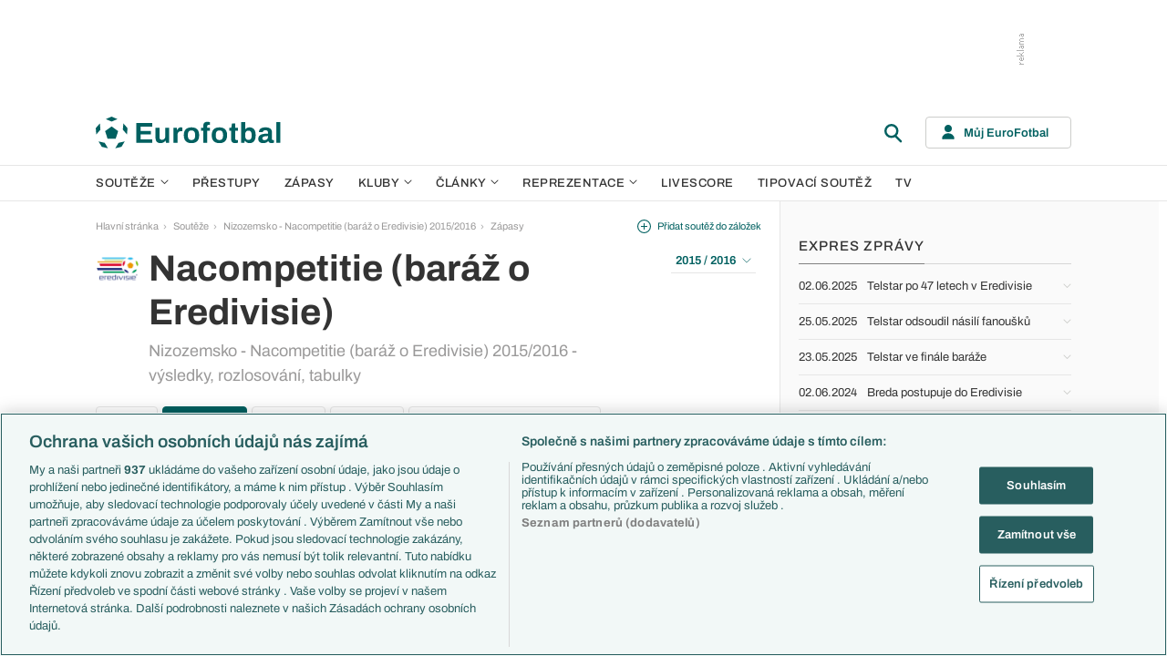

--- FILE ---
content_type: text/html; charset=UTF-8
request_url: https://www.eurofotbal.cz/souteze/nizozemsko/nacompetitie-baraz-o-eredivisie/2015-2016/vysledky-rozlosovani-tabulky/
body_size: 21455
content:
<!DOCTYPE html>
<html lang="cs" xmlns:og="http://ogp.me/ns#" xmlns:fb="https://www.facebook.com/2008/fbml">
	<head>
		<meta charset="utf-8" />
		<meta content="ie=edge" http-equiv="x-ua-compatible" />
		<meta content="width=device-width, initial-scale=1, shrink-to-fit=no" name="viewport" />
		<meta content="#da532c" name="msapplication-TileColor" />
		<meta content="#ffffff" name="theme-color" />
		<title>Nizozemsko - Nacompetitie (baráž o Eredivisie) - zápasy a tabulky</title>
				<meta name="description" content="Zápasy a tabulky v soutěži Nizozemsko - Nacompetitie (baráž o Eredivisie).">
<!-- OneTrust Cookies Consent Notice start for eurofotbal.cz -->
<script src="https://cdn.cookielaw.org/scripttemplates/otSDKStub.js"  type="text/javascript" charset="UTF-8" data-domain-script="cfefe7a7-9a52-4929-88f9-721d7c585024" ></script>
<script type="text/javascript">
function OptanonWrapper() { }
</script>
<!-- OneTrust Cookies Consent Notice end for eurofotbal.cz -->

<!-- Google Tag Manager -->
<script>(function(w,d,s,l,i){w[l]=w[l]||[];w[l].push({'gtm.start':
new Date().getTime(),event:'gtm.js'});var f=d.getElementsByTagName(s)[0],
j=d.createElement(s),dl=l!='dataLayer'?'&l='+l:'';j.async=true;j.src=
'//www.googletagmanager.com/gtm.js?id='+i+dl;f.parentNode.insertBefore(j,f);
})(window,document,'script','dataLayer','GTM-M94G39');</script>
<!-- End Google Tag Manager -->		
	    			<meta name="verify-v1" content="LMiHVgr9Hk5cQoaXlt2KDTx64extEBNUcXc8Srrv0zQ=" />
		<meta name="google-site-verification" content="TnvYMJrinpWi-YIKQ7jiHVxT85WtEcAaIpAJWtnImY8" />
		<link href="/res/img/favicon/apple-touch-icon.png" rel="apple-touch-icon" sizes="180x180" />
		<link href="/res/img/favicon/favicon-32x32.png" rel="icon" sizes="32x32" type="image/png" />
		<link href="/res/img/favicon/favicon-16x16.png" rel="icon" sizes="16x16" type="image/png" />
		<link href="/res/img/favicon/favicon.ico" rel="icon" type="image/x-icon" />
		<link as="font" crossorigin="anonymous" href="/res/fonts/Archivo-Regular.woff2" rel="preload" type="font/woff2" />
		<link as="font" crossorigin="anonymous" href="/res/fonts/Archivo-Medium.woff2" rel="preload" type="font/woff2" />
		<link as="font" crossorigin="anonymous" href="/res/fonts/Archivo-SemiBold.woff2" rel="preload" type="font/woff2" />
		<link as="font" crossorigin="anonymous" href="/res/fonts/Archivo-Bold.woff2" rel="preload" type="font/woff2" />

				
		<script defer src="https://ssp.seznam.cz/static/js/ssp.js" id="ssp-script"></script>
		
		<link href="/res/css/application.min.css?serial=NEW_2512201059" rel="stylesheet" />
		<link href="/res/css/extra.css?serial=NEW_2512201059" rel="stylesheet" />
		<link href="/res/css/advert.css?serial=NEW_2512201059" rel="stylesheet" />
		<script src="/res/js/application.js?serial=NEW_2512201059"></script>
		<script src="/res/js/functions.js?serial=NEW_2512201059"></script>
		
				
	</head>
	
	<body>
				<!-- Google Tag Manager -->
		<noscript><iframe src="//www.googletagmanager.com/ns.html?id=GTM-M94G39" height="0" width="0" style="display:none;visibility:hidden"></iframe></noscript>
		<!-- End Google Tag Manager -->		
				
				<!-- (C)2000-2023 Gemius SA - gemiusPrism  / eurofotbal1.cz/Default section -->
		<script type="text/javascript">
		<!--//--><![CDATA[//><!--
		var pp_gemius_identifier = 'bQblbY7QrT0Gd__HdifFZabjrjyI7GbjvNaWIbZRYMz.e7';
		// lines below shouldn't be edited
		function gemius_pending(i) { window[i] = window[i] || function() {var x = window[i+'_pdata'] = window[i+'_pdata'] || []; x[x.length]=arguments;};};
		gemius_pending('gemius_hit'); gemius_pending('gemius_event'); gemius_pending('gemius_init'); gemius_pending('pp_gemius_hit'); gemius_pending('pp_gemius_event'); gemius_pending('pp_gemius_init');
		(function(d,t) {try {var gt=d.createElement(t),s=d.getElementsByTagName(t)[0],l='http'+((location.protocol=='https:')?'s':''); gt.setAttribute('async','async');
		gt.setAttribute('defer','defer'); gt.src=l+'://spir.hit.gemius.pl/xgemius.js'; s.parentNode.insertBefore(gt,s);} catch (e) {}})(document,'script');
		//--><!]]>
		</script>  		
		
					<div class="e-ads-banner--top-ads d-none d-lg-block">
				<div class="revive-ads e-ads-banner">
<div class="adsenvelope adstextvpad banx-d_top" id="lsadvert-zid-5993" style="width:970px;"><div style="height:90px"><div class="adscontent" id="lsadvert-d_top"><iframe id="lsadvert-zid-5993-iframe" name="banx-d_top" frameborder="0" scrolling="no" style="allowTransparency: true; visibility: hidden; width:970px; height:90px"></iframe></div><div class="adsgraphvert"><div class="adsgvert atv-CS"></div></div></div></div><div class="adsclear"></div>
</div>
<div class="szn-ads" id="szn-zone-306331"></div>

			</div>
			<div class="e-ads-banner__branding-spacer d-none d-lg-block"></div>

	<div class="e-layout__body e-layout__body--full-width">
		
	<!-- Start of Eurofotbal::Ui::HeaderCell (block e-u-header) -->
	<input class="e-ui-header__menu-input" hidden="" id="e-ui-header__menu-input" type="checkbox" />
	<header class="e-ui-header">
		<div class="container-fluid">
			<div class="e-ui-header__top">
				<a class="e-ui-header__logo" href="/"><img alt="EuroFotbal" class="e-ui-header__logo-img e-ui-header__logo-img--green" height="35" src="/res/img/eurofotbal-logo.svg" width="203" /><img alt="EuroFotbal" class="e-ui-header__logo-img e-ui-header__logo-img--white" height="20" src="/res/img/eurofotbal-logo-white.svg" width="116" /></a>
				<div class="e-ui-header__search-wrap">
					<!-- Start of Eurofotbal::Ui::Header::SearchCell (block e-u-h-search) -->
					<form action="/vyhledavani/" class="e-ui-header-search" role="search" onsubmit="return searchCheck();">
						<div class="e-ui-header-search__group">
							<input class="e-ui-header-search__input form-control" name="text" placeholder="Hledaný text" type="text" />
							<button class="e-ui-header-search__submit" type="submit">
								<!-- Start of Livesport::Ui::IconCell (block l-u-icon) -->
								<svg class="l-ui-icon l-ui-icon--search" style="width: 24px; height: 24px" viewBox="0 0 24 24"><use xlink:href="/res/img/svg_sprite.svg#search"></use></svg>
								<!-- End of Livesport::Ui::IconCell -->
							</button>
						</div>
						<button class="e-ui-header-search__toggle" type="button">
							<!-- Start of Livesport::Ui::IconCell (block l-u-icon) -->
							<svg class="l-ui-icon l-ui-icon--search" style="width: 24px; height: 24px" viewBox="0 0 24 24"><use xlink:href="/res/img/svg_sprite.svg#search"></use></svg>
							<!-- End of Livesport::Ui::IconCell -->
						</button>
					</form>
					<!-- End of Eurofotbal::Ui::Header::SearchCell -->
				</div>
				<label class="e-ui-header__menu-toggle" for="e-ui-header__menu-input">
					<!-- Start of Livesport::Ui::IconCell (block l-u-icon) -->
					<svg class="l-ui-icon l-ui-icon--hamburger e-ui-header__menu-toggle-hamburger" style="width: 24px; height: 24px" viewBox="0 0 24 24"><use xlink:href="/res/img/svg_sprite.svg#hamburger"></use></svg>
					<!-- End of Livesport::Ui::IconCell -->
					<!-- Start of Livesport::Ui::IconCell (block l-u-icon) -->
					<svg class="l-ui-icon l-ui-icon--close e-ui-header__menu-toggle-close" style="width: 24px; height: 24px" viewBox="0 0 24 24"><use xlink:href="/res/img/svg_sprite.svg#close"></use></svg>
					<!-- End of Livesport::Ui::IconCell -->
				</label>
								<div class="e-ui-header__user-menu-wrap">
					<!-- Start of Eurofotbal::Ui::Header::UserMenuCell (block e-u-h-user-menu) -->
					<div class="e-ui-header-user-menu e-ui-header-user-menu--toggler" role="navigation">
						<input class="e-ui-header-user-menu__input" hidden="" id="e-ui-header-user-menu__input" type="checkbox" />
						<label class="e-ui-header-user-menu__btn" for="e-ui-header-user-menu__input">
							<!-- Start of Livesport::Ui::IconCell (block l-u-icon) -->
							<svg class="l-ui-icon l-ui-icon--user e-ui-header-user-menu__btn-ico" style="width: 14px; height: 16px" viewBox="0 0 14 16"><use xlink:href="/res/img/svg_sprite.svg#user"></use></svg>
							<!-- End of Livesport::Ui::IconCell -->
							<span class="e-ui-header-user-menu__btn-label">Můj EuroFotbal</span>
							<!-- Start of Livesport::Ui::IconCell (block l-u-icon) -->
							<svg class="l-ui-icon l-ui-icon--chevron_down e-ui-header-user-menu__btn-chevron" style="width: auto; height: 8px" viewBox="0 0 9 6"><use xlink:href="/res/img/svg_sprite.svg#chevron_down"></use></svg>
							<!-- End of Livesport::Ui::IconCell -->
						</label>
						<div class="e-ui-header-user-menu__dropdown">
							<div class="e-ui-header-user-menu__dropdown-aside e-ui-header-user-menu__dropdown-aside--login mb-20 mb-lg-0">
								<form action="/muj/prihlaseni/" method="post" onsubmit="return addLSID(this);">
									<input type="hidden" name="return" value="L3NvdXRlemUvbml6b3plbXNrby9uYWNvbXBldGl0aWUtYmFyYXotby1lcmVkaXZpc2llLzIwMTUtMjAxNi92eXNsZWRreS1yb3psb3NvdmFuaS10YWJ1bGt5Lw==">
									<div class="e-ui-form__row">
										<!-- Start of Eurofotbal::Ui::FormCell (block e-u-form) -->
										<div class="e-ui-form__group e-js-ui-form__group">
											<label class="e-ui-form__label form-label" for="usernameInput1">Login</label>
											<!-- Start of Eurofotbal::Ui::Form::InputCell (block e-u-f-input) -->
											<input aria-describedby="" class="e-ui-form-input form-control e-ui-form-input--border-black" id="usernameInput1" name="usernameInput1" placeholder="Váš login" type="text" value="" tabindex="1" />
											<!-- End of Eurofotbal::Ui::Form::InputCell -->
										</div>
										<!-- End of Eurofotbal::Ui::FormCell -->
									</div>
									<div class="e-ui-form__row">
										<!-- Start of Eurofotbal::Ui::FormCell (block e-u-form) -->
										<div class="e-ui-form__group e-js-ui-form__group">
											<label class="e-ui-form__label form-label" for="passwordInput1">Heslo</label>
											<button class="e-js-ui-form__password-toggle-btn e-ui-form__password-toggle-btn" type="button">
												<!-- Start of Livesport::Ui::IconCell (block l-u-icon) -->
												<svg class="l-ui-icon l-ui-icon--visibility_on e-js-ui-form__password-toggle-btn-icon--show" style="width: 16px; height: 11px" viewBox="0 0 16 11"><use xlink:href="/res/img/svg_sprite.svg#visibility_on"></use></svg>
												<!-- End of Livesport::Ui::IconCell -->
												<!-- Start of Livesport::Ui::IconCell (block l-u-icon) -->
												<svg class="l-ui-icon l-ui-icon--visibility_off e-js-ui-form__password-toggle-btn-icon--hide d-none" style="width: 16px; height: 14px" viewBox="0 0 16 14"><use xlink:href="/res/img/svg_sprite.svg#visibility_off"></use></svg>
												<!-- End of Livesport::Ui::IconCell -->
											</button>
											<!-- Start of Eurofotbal::Ui::Form::InputCell (block e-u-f-input) -->
											<input aria-describedby="" class="e-ui-form-input form-control e-ui-form-input--border-black" id="passwordInput1" name="passwordInput1" placeholder="Vaše heslo" type="password" value="" tabindex="2" />
											<!-- End of Eurofotbal::Ui::Form::InputCell -->
										</div>
										<!-- End of Eurofotbal::Ui::FormCell -->
									</div>
									<div class="e-ui-form__row">
										<div class="e-ui-form__group">
											<div class="e-ui-form__controls e-ui-form__controls--centered">
												<button class="btn btn-primary w-100" type="submit" tabindex="3">Přihlásit se </button>
												<a class="e-ui-form__header-forgot-link" href="/muj/reseni-problemu/" tabindex="4">Zapomněl jsem heslo </a>
											</div>
										</div>
									</div>
								</form>
							</div>
							<div class="e-ui-header-user-menu__dropdown-main">
								<ul class="e-ui-header-user-menu__dropdown-links">
									<li class="e-ui-header-user-menu__dropdown-li">
										<a class="e-ui-header-user-menu__dropdown-link" href="/muj/info/"><span class="e-ui-header-user-menu__dropdown-link-label">Co je Můj EuroFotbal?</span></a>
									</li>
									<li class="e-ui-header-user-menu__dropdown-li">
										<a class="e-ui-header-user-menu__dropdown-link" href="/muj/registrace/"><span class="e-ui-header-user-menu__dropdown-link-label">Registrace</span></a>
									</li>
									<li class="e-ui-header-user-menu__dropdown-li">
										<a class="e-ui-header-user-menu__dropdown-link" href="/muj/reseni-problemu/"><span class="e-ui-header-user-menu__dropdown-link-label">Řešení problémů</span></a>
									</li>
									<li class="e-ui-header-user-menu__dropdown-li">
										<a class="e-ui-header-user-menu__dropdown-link" href="/muj/aktivace/"><span class="e-ui-header-user-menu__dropdown-link-label">Aktivace účtu</span></a>
									</li>
								</ul>
							</div>
						</div>
					</div>
					<!-- End of Eurofotbal::Ui::Header::UserMenuCell -->
				</div>
							</div>
		</div>
	</header>
	<!-- End of Eurofotbal::Ui::HeaderCell -->
	
	<!-- Start of Eurofotbal::Ui::Header::MenuCell (block e-u-h-menu) -->
	<nav class="e-ui-header-menu">
		<div class="container-fluid e-ui-header-menu__container">
			<ul class="e-ui-header-menu__ul">
				<!--Use active BEM modifier for active link-->
				<li class="e-ui-header-menu__li e-ui-header-menu__li--with-children">
					<a class="e-ui-header-menu__a" href="/souteze/domaci/">
						Soutěže
						<span class="e-ui-header-menu__chevron-wrap">
							<!-- Start of Livesport::Ui::IconCell (block l-u-icon) -->
							<svg class="l-ui-icon l-ui-icon--chevron_down e-ui-header-menu__chevron" style="width: 9px; height: 6px" viewBox="0 0 9 6"><use xlink:href="/res/img/svg_sprite.svg#chevron_down"></use></svg>
							<!-- End of Livesport::Ui::IconCell -->
						</span>
					</a>
					<div class="e-ui-header-menu__submenu">
						<div class="container-fluid e-ui-header-menu__submenu-container">
							<div class="e-ui-header-menu__submenu-inner">
								<ul class="e-ui-header-menu__ul">
								<li class="e-ui-header-menu__li"><a class="e-ui-header-menu__a" href="/premier-league/">Premier League</a></li>
<li class="e-ui-header-menu__li"><a class="e-ui-header-menu__a" href="/laliga/">LaLiga</a></li>
<li class="e-ui-header-menu__li"><a class="e-ui-header-menu__a" href="/serie-a/">Serie A</a></li>
<li class="e-ui-header-menu__li"><a class="e-ui-header-menu__a" href="/bundesliga/">1. Bundesliga</a></li>
<li class="e-ui-header-menu__li"><a class="e-ui-header-menu__a" href="/ligue-1/">Ligue 1</a></li>
<li class="e-ui-header-menu__li"><a class="e-ui-header-menu__a" href="/chance-liga/">Chance Liga</a></li>
<li class="e-ui-header-menu__li"><a class="e-ui-header-menu__a" href="/nike-liga/">Niké liga</a></li>
<li class="e-ui-header-menu__li"><a class="e-ui-header-menu__a" href="/liga-portugal/">Liga Portugal</a></li>
<li class="e-ui-header-menu__li"><a class="e-ui-header-menu__a" href="/eredivisie/">Eredivisie</a></li>
<li class="e-ui-header-menu__li"><a class="e-ui-header-menu__a" href="/liga-mistru/">Liga mistrů</a></li>
<li class="e-ui-header-menu__li"><a class="e-ui-header-menu__a" href="/evropska-liga/">Evropská liga</a></li>
<li class="e-ui-header-menu__li"><a class="e-ui-header-menu__a" href="/konferencni-liga/">Konferenční liga</a></li>
<li class="e-ui-header-menu__li"><a class="e-ui-header-menu__a" href="/mistrovstvi-sveta-kvalifikace-2026/">MS - kvalifikace</a></li>
<li class="e-ui-header-menu__li"><a class="e-ui-header-menu__a" href="/liga-narodu-2024-2025/">Liga národů</a></li>
								</ul>
								<div class="e-ui-header-menu__submenu-more">
									<a class="btn btn-secondary-on-dark e-ui-header-menu__submenu-more-btn" href="/souteze/domaci/"><span class="e-ui-header-menu__submenu-more-btn-span">Další soutěže</span></a>
								</div>
							</div>
						</div>
					</div>
				</li>
				<li class="e-ui-header-menu__li e-ui-header-menu__li--standalone">
					<a class="e-ui-header-menu__a" href="/prestupy/">Přestupy</a>
				</li>
				<li class="e-ui-header-menu__li e-ui-header-menu__li--standalone">
					<a class="e-ui-header-menu__a" href="/zapasy/">Zápasy</a>
				</li>
				<li class="e-ui-header-menu__li e-ui-header-menu__li--with-children">
					<a class="e-ui-header-menu__a" href="/kluby/">
						Kluby
						<span class="e-ui-header-menu__chevron-wrap">
							<!-- Start of Livesport::Ui::IconCell (block l-u-icon) -->
							<svg class="l-ui-icon l-ui-icon--chevron_down e-ui-header-menu__chevron" style="width: 9px; height: 6px" viewBox="0 0 9 6"><use xlink:href="/res/img/svg_sprite.svg#chevron_down"></use></svg>
							<!-- End of Livesport::Ui::IconCell -->
						</span>
					</a>
					<div class="e-ui-header-menu__submenu">
						<div class="container-fluid e-ui-header-menu__submenu-container">
							<div class="e-ui-header-menu__submenu-inner">
								<ul class="e-ui-header-menu__ul">
								<li class="e-ui-header-menu__li"><a class="e-ui-header-menu__a" href="/kluby/anglie/arsenal-fc/">Arsenal FC</a></li>
<li class="e-ui-header-menu__li"><a class="e-ui-header-menu__a" href="/kluby/anglie/chelsea-fc/">Chelsea FC</a></li>
<li class="e-ui-header-menu__li"><a class="e-ui-header-menu__a" href="/kluby/anglie/manchester-united/">Manchester United</a></li>
<li class="e-ui-header-menu__li"><a class="e-ui-header-menu__a" href="/kluby/italie/ac-milan/">AC Milán</a></li>
<li class="e-ui-header-menu__li"><a class="e-ui-header-menu__a" href="/kluby/italie/juventus-fc/">Juventus FC</a></li>
<li class="e-ui-header-menu__li"><a class="e-ui-header-menu__a" href="/kluby/nemecko/bayern-mnichov/">Bayern Mnichov</a></li>
<li class="e-ui-header-menu__li"><a class="e-ui-header-menu__a" href="/kluby/spanelsko/fc-barcelona/">FC Barcelona</a></li>
<li class="e-ui-header-menu__li"><a class="e-ui-header-menu__a" href="/kluby/spanelsko/real-madrid/">Real Madrid</a></li>
								</ul>
								<div class="e-ui-header-menu__submenu-more">
									<a class="btn btn-secondary-on-dark e-ui-header-menu__submenu-more-btn" href="/kluby/"><span class="e-ui-header-menu__submenu-more-btn-span">Další kluby</span></a>
								</div>
							</div>
						</div>
					</div>
				</li>
				<li class="e-ui-header-menu__li e-ui-header-menu__li--with-children">
					<span class="e-ui-header-menu__a">
						Články
						<span class="e-ui-header-menu__chevron-wrap">
							<!-- Start of Livesport::Ui::IconCell (block l-u-icon) -->
							<svg class="l-ui-icon l-ui-icon--chevron_down e-ui-header-menu__chevron" style="width: 9px; height: 6px" viewBox="0 0 9 6"><use xlink:href="/res/img/svg_sprite.svg#chevron_down"></use></svg>
							<!-- End of Livesport::Ui::IconCell -->
						</span>
					</span>
					<div class="e-ui-header-menu__submenu">
						<div class="container-fluid e-ui-header-menu__submenu-container">
							<div class="e-ui-header-menu__submenu-inner">
								<ul class="e-ui-header-menu__ul">
								<li class="e-ui-header-menu__li"><a class="e-ui-header-menu__a" href="/clanky/aktuality/">Aktuality</a></li>
<li class="e-ui-header-menu__li"><a class="e-ui-header-menu__a" href="/clanky/previews/">Previews</a></li>
<li class="e-ui-header-menu__li"><a class="e-ui-header-menu__a" href="/clanky/komentare-a-souhrny/">Komentáře a souhrny</a></li>
<li class="e-ui-header-menu__li"><a class="e-ui-header-menu__a" href="/clanky/nazory-a-komentare/">Názory a komentáře</a></li>
<li class="e-ui-header-menu__li"><a class="e-ui-header-menu__a" href="/clanky/fejetony/">Fejetony</a></li>
<li class="e-ui-header-menu__li"><a class="e-ui-header-menu__a" href="/clanky/zivotopisy/">Životopisy</a></li>
<li class="e-ui-header-menu__li"><a class="e-ui-header-menu__a" href="/clanky/profily-historie/">Profily, historie</a></li>
<li class="e-ui-header-menu__li"><a class="e-ui-header-menu__a" href="/clanky/rozhovory/">Rozhovory</a></li>
<li class="e-ui-header-menu__li"><a class="e-ui-header-menu__a" href="/clanky/tipy-a-analyzy/">Tipy a analýzy</a></li>
								</ul>
							</div>
							<div class="e-ui-header-menu__submenu-inner">
								<ul class="e-ui-header-menu__ul">
								<li class="e-ui-header-menu__li"><a class="e-ui-header-menu__a" href="/tema/predstaveni-tymu-euro-2024/">Představení týmů Eura</a></li>
<li class="e-ui-header-menu__li"><a class="e-ui-header-menu__a" href="/tema/predstaveni-mest-euro-2024/">Představení měst Eura</a></li>
<li class="e-ui-header-menu__li"><a class="e-ui-header-menu__a" href="/tema/premier-league-v-kostce/">PL v kostce</a></li>
<li class="e-ui-header-menu__li"><a class="e-ui-header-menu__a" href="/tema/fantasy-premier-league/">Fantasy PL</a></li>
<li class="e-ui-header-menu__li"><a class="e-ui-header-menu__a" href="/tema/udalosti-fl/">Události FL</a></li>
<li class="e-ui-header-menu__li"><a class="e-ui-header-menu__a" href="/tema/ozveny-z-bundesligy/">Ozvěny BL</a></li>
<li class="e-ui-header-menu__li"><a class="e-ui-header-menu__a" href="/tema/evropske-koeficienty/">Evropské koeficienty</a></li>
<li class="e-ui-header-menu__li"><a class="e-ui-header-menu__a" href="/tema/prestupy/">Přestupy</a></li>
<li class="e-ui-header-menu__li"><a class="e-ui-header-menu__a" href="/tema/spekulace/">Přestupové spekulace</a></li>
<li class="e-ui-header-menu__li"><a class="e-ui-header-menu__a" href="/tema/zraneni/">Zranění</a></li>
								</ul>
								<div class="e-ui-header-menu__submenu-more">
									<a class="btn btn-secondary-on-dark e-ui-header-menu__submenu-more-btn" href="/prehled-temat/"><span class="e-ui-header-menu__submenu-more-btn-span">Další témata</span></a>
								</div>
							</div>
						</div>
					</div>
				</li>
				<li class="e-ui-header-menu__li e-ui-header-menu__li--with-children">
					<a class="e-ui-header-menu__a" href="/reprezentace/">
						Reprezentace
						<span class="e-ui-header-menu__chevron-wrap">
							<!-- Start of Livesport::Ui::IconCell (block l-u-icon) -->
							<svg class="l-ui-icon l-ui-icon--chevron_down e-ui-header-menu__chevron" style="width: 9px; height: 6px" viewBox="0 0 9 6"><use xlink:href="/res/img/svg_sprite.svg#chevron_down"></use></svg>
							<!-- End of Livesport::Ui::IconCell -->
						</span>
					</a>
					<div class="e-ui-header-menu__submenu">
						<div class="container-fluid e-ui-header-menu__submenu-container">
							<div class="e-ui-header-menu__submenu-inner">
								<ul class="e-ui-header-menu__ul">
									<li class="e-ui-header-menu__li"><a class="e-ui-header-menu__a" href="/reprezentace/cesko/">Česko</a></li>
									<li class="e-ui-header-menu__li"><a class="e-ui-header-menu__a" href="/reprezentace/slovensko/">Slovensko</a></li>
									<li class="e-ui-header-menu__li"><a class="e-ui-header-menu__a" href="/reprezentace/anglie/">Anglie</a></li>
									<li class="e-ui-header-menu__li"><a class="e-ui-header-menu__a" href="/reprezentace/francie/">Francie</a></li>
									<li class="e-ui-header-menu__li"><a class="e-ui-header-menu__a" href="/reprezentace/italie/">Itálie</a></li>
									<li class="e-ui-header-menu__li"><a class="e-ui-header-menu__a" href="/reprezentace/nemecko/">Německo</a></li>
									<li class="e-ui-header-menu__li"><a class="e-ui-header-menu__a" href="/reprezentace/spanelsko/">Španělsko</a></li>
									<li class="e-ui-header-menu__li"><a class="e-ui-header-menu__a" href="/reprezentace/argentina/">Argentina</a></li>
									<li class="e-ui-header-menu__li"><a class="e-ui-header-menu__a" href="/reprezentace/brazilie/">Brazílie</a></li>
								</ul>
								<div class="e-ui-header-menu__submenu-more">
									<a class="btn btn-secondary-on-dark e-ui-header-menu__submenu-more-btn" href="/reprezentace/"><span class="e-ui-header-menu__submenu-more-btn-span">Další týmy</span></a>
								</div>
							</div>
						</div>
					</div>
				</li>
				<li class="e-ui-header-menu__li e-ui-header-menu__li--standalone">
					<a class="e-ui-header-menu__a" href="/livescore/">Livescore</a>
				</li>
				<li class="e-ui-header-menu__li e-ui-header-menu__li--standalone js-szn-hide">
					<a class="e-ui-header-menu__a" href="/liga-mistru/2025-2026/soutez/">Tipovací soutěž</a>
				</li>
				<li class="e-ui-header-menu__li e-ui-header-menu__li--standalone">
					<a class="e-ui-header-menu__a" href="/tv/">TV</a>
				</li>
				<li class="e-ui-header-menu__li e-ui-header-menu__li--more" hidden="">
					<span class="e-ui-header-menu__a">
						Další
						<span class="e-ui-header-menu__chevron-wrap">
							<!-- Start of Livesport::Ui::IconCell (block l-u-icon) -->
							<svg class="l-ui-icon l-ui-icon--chevron_down e-ui-header-menu__chevron" style="width: 9px; height: 6px" viewBox="0 0 9 6"><use xlink:href="/res/img/svg_sprite.svg#chevron_down"></use></svg>
							<!-- End of Livesport::Ui::IconCell -->
						</span>
					</span>
					<div class="e-ui-header-menu__submenu">
						<div class="container-fluid e-ui-header-menu__submenu-container">
							<div class="e-ui-header-menu__submenu-inner">
								<ul class="e-ui-header-menu__ul"></ul>
							</div>
						</div>
					</div>
				</li>
			</ul>
		</div>
	</nav>
	<!-- End of Eurofotbal::Ui::Header::MenuCell -->
    
	<div class="e-layout">
    
		<!-- Start of Eurofotbal::Leagues::LayoutCell (block e-l-layout) -->
<div class="e-layout__wrap e-leagues-layout">
	<div class="container-fluid e-layout__container">
		<main class="e-layout__main">
			<!-- Start of Eurofotbal::Ui::BreadcrumbsCell (block e-u-breadcrumbs) -->
<ul class="e-ui-breadcrumbs small">
	<li class="e-ui-breadcrumbs__li">
		<a class="e-ui-breadcrumbs__a" href="/">Hlavní stránka</a>
	</li>
	<li class="e-ui-breadcrumbs__li">
		<!-- Start of Livesport::Ui::IconCell (block l-u-icon) --><svg class="l-ui-icon l-ui-icon--mini_chevron_right e-ui-breadcrumbs__chevron" style="width: 4px; height: 6px" viewBox="0 0 4 6"><use xlink:href="/res/img/svg_sprite.svg#mini_chevron_right"></use></svg><!-- End of Livesport::Ui::IconCell -->
		<a class="e-ui-breadcrumbs__a" href="/souteze/domaci/">Soutěže</a>
	</li>
	<li class="e-ui-breadcrumbs__li">
		<!-- Start of Livesport::Ui::IconCell (block l-u-icon) --><svg class="l-ui-icon l-ui-icon--mini_chevron_right e-ui-breadcrumbs__chevron" style="width: 4px; height: 6px" viewBox="0 0 4 6"><use xlink:href="/res/img/svg_sprite.svg#mini_chevron_right"></use></svg><!-- End of Livesport::Ui::IconCell -->
		<a class="e-ui-breadcrumbs__a" href="/souteze/nizozemsko/nacompetitie-baraz-o-eredivisie/2015-2016/">Nizozemsko - Nacompetitie (baráž o Eredivisie) 2015/2016</a>
	</li>
	<li class="e-ui-breadcrumbs__li">
		<!-- Start of Livesport::Ui::IconCell (block l-u-icon) --><svg class="l-ui-icon l-ui-icon--mini_chevron_right e-ui-breadcrumbs__chevron" style="width: 4px; height: 6px" viewBox="0 0 4 6"><use xlink:href="/res/img/svg_sprite.svg#mini_chevron_right"></use></svg><!-- End of Livesport::Ui::IconCell -->
		<a class="e-ui-breadcrumbs__a" href="/souteze/nizozemsko/nacompetitie-baraz-o-eredivisie/2015-2016/vysledky-rozlosovani/">Zápasy</a>
	</li>
</ul>
<!-- End of Eurofotbal::Ui::BreadcrumbsCell -->
					<!-- Start of Eurofotbal::Leagues::Layout::HeaderCell (block e-l-l-header) -->
		<!-- Start of Eurofotbal::Ui::MasterHeaderCell (block e-u-master-header) -->
		<div class="e-ui-master-header">
						<div class="e-ui-master-header__title">
										<!-- Start of Livesport::Ui::ImageCell (block l-u-image) -->
		<div class="l-ui-image l-ui-image--loading e-leagues-layout-header__image" style="width: 48px; height: 48px"">
			<picture class="l-ui-image__picture">
				<img alt="" class="l-ui-image__img" data-src="/res/img/competition-logo/rRMl9jA7-ncLxhUl2.png" data-srcset="/res/img/competition-logo/rRMl9jA7-ncLxhUl2.png 1x, /res/img/competition-logo/rRMl9jA7-ncLxhUl2.png 2x" />
			</picture>
			<span class="l-ui-image__spacer" style="padding-top: 100.0%"></span>
		</div>
		<!-- End of Livesport::Ui::ImageCell -->
						<div class="e-ui-master-header__title-right e-ui-master-header__title-right">
					<!-- Start of Eurofotbal::Ui::MasterTitleCell (block e-u-master-title) -->
					<h1 class="e-ui-master-title">
						<span class="e-ui-master-title__main">Nacompetitie (baráž o Eredivisie)</span>
						<span class="e-ui-master-title__sub">Nizozemsko - Nacompetitie (baráž o Eredivisie) 2015/2016 - výsledky, rozlosování, tabulky</span>
					</h1>
					<!-- End of Eurofotbal::Ui::MasterTitleCell -->
				</div>
			</div>
						
			<div class="e-ui-master-header__utilities">
						<a class="e-ui-master-header__favorite-link e-with-icon small js-bookmark-link" href="javascript:void(0);" onclick="bookmarkToggle('competition', 144, 0)";>
			<!-- Start of Livesport::Ui::IconCell (block l-u-icon) -->
			<svg class="l-ui-icon l-ui-icon--plus_circle" style="width: 15px; height: 15px" viewBox="0 0 14 14"><use xlink:href="/res/img/svg_sprite.svg#plus_circle"></use></svg>
			<!-- End of Livesport::Ui::IconCell -->
			<span>Přidat soutěž do záložek</span>
		</a>
						<div class="e-ui-master-header__dropdown">
					<!-- Start of Eurofotbal::Ui::DropdownCell (block e-u-dropdown) -->
					<div class="e-ui-dropdown dropdown-toggle-wrapper">
						<button aria-expanded="false" class="dropdown-toggle dropdown-toggle--primary btn e-with-icon e-with-icon--reversed" data-bs-offset="[0, 0]" data-bs-toggle="dropdown" type="button">
							2015 / 2016							<!-- Start of Livesport::Ui::IconCell (block l-u-icon) -->
							<svg class="l-ui-icon l-ui-icon--chevron_down_light dropdown-button-icon" style="width: 14px; height: 8px" viewBox="0 0 14 8"><use xlink:href="/res/img/svg_sprite.svg#chevron_down_light"></use></svg>
							<!-- End of Livesport::Ui::IconCell -->
						</button>
						<ul class="dropdown-menu dropdown-menu-override" data-popper-placement="bottom-start">
							<li><a class="dropdown-item" href="/souteze/nizozemsko/nacompetitie-baraz-o-eredivisie/2024-2025/">2024 / 2025</a></li>
<li><a class="dropdown-item" href="/souteze/nizozemsko/nacompetitie-baraz-o-eredivisie/2023-2024/vysledky-rozlosovani-tabulky/">2023 / 2024</a></li>
<li><a class="dropdown-item" href="/souteze/nizozemsko/nacompetitie-baraz-o-eredivisie/2022-2023/vysledky-rozlosovani-tabulky/">2022 / 2023</a></li>
<li><a class="dropdown-item" href="/souteze/nizozemsko/nacompetitie-baraz-o-eredivisie/2021-2022/vysledky-rozlosovani-tabulky/">2021 / 2022</a></li>
<li><a class="dropdown-item" href="/souteze/nizozemsko/nacompetitie-baraz-o-eredivisie/2020-2021/vysledky-rozlosovani-tabulky/">2020 / 2021</a></li>
<li><a class="dropdown-item" href="/souteze/nizozemsko/nacompetitie-baraz-o-eredivisie/2018-2019/vysledky-rozlosovani-tabulky/">2018 / 2019</a></li>
<li><a class="dropdown-item" href="/souteze/nizozemsko/nacompetitie-baraz-o-eredivisie/2017-2018/vysledky-rozlosovani-tabulky/">2017 / 2018</a></li>
<li><a class="dropdown-item" href="/souteze/nizozemsko/nacompetitie-baraz-o-eredivisie/2016-2017/vysledky-rozlosovani-tabulky/">2016 / 2017</a></li>
<li><a class="dropdown-item" href="/souteze/nizozemsko/nacompetitie-baraz-o-eredivisie/2015-2016/vysledky-rozlosovani-tabulky/">2015 / 2016</a></li>
<li><a class="dropdown-item" href="/souteze/nizozemsko/nacompetitie-baraz-o-eredivisie/2014-2015/vysledky-rozlosovani-tabulky/">2014 / 2015</a></li>
<li><a class="dropdown-item" href="/souteze/nizozemsko/nacompetitie-baraz-o-eredivisie/2013-2014/vysledky-rozlosovani-tabulky/">2013 / 2014</a></li>
<li><a class="dropdown-item" href="/souteze/nizozemsko/nacompetitie-baraz-o-eredivisie/2012-2013/vysledky-rozlosovani-tabulky/">2012 / 2013</a></li>
<li><a class="dropdown-item" href="/souteze/nizozemsko/nacompetitie-baraz-o-eredivisie/2011-2012/vysledky-rozlosovani-tabulky/">2011 / 2012</a></li>
<li><a class="dropdown-item" href="/souteze/nizozemsko/nacompetitie-baraz-o-eredivisie/2010-2011/vysledky-rozlosovani-tabulky/">2010 / 2011</a></li>
<li><a class="dropdown-item" href="/souteze/nizozemsko/nacompetitie-baraz-o-eredivisie/2009-2010/vysledky-rozlosovani-tabulky/">2009 / 2010</a></li>
<li><a class="dropdown-item" href="/souteze/nizozemsko/nacompetitie-baraz-o-eredivisie/2008-2009/vysledky-rozlosovani-tabulky/">2008 / 2009</a></li>
<li><a class="dropdown-item" href="/souteze/nizozemsko/nacompetitie-baraz-o-eredivisie/2007-2008/vysledky-rozlosovani-tabulky/">2007 / 2008</a></li>
<li><a class="dropdown-item" href="/souteze/nizozemsko/nacompetitie-baraz-o-eredivisie/2006-2007/vysledky-rozlosovani-tabulky/">2006 / 2007</a></li>
<li><a class="dropdown-item" href="/souteze/nizozemsko/nacompetitie-baraz-o-eredivisie/2005-2006/vysledky-rozlosovani-tabulky/">2005 / 2006</a></li>
<li><a class="dropdown-item" href="/souteze/nizozemsko/nacompetitie-baraz-o-eredivisie/2004-2005/tabulky/">2004 / 2005</a></li>
<li><a class="dropdown-item" href="/souteze/nizozemsko/nacompetitie-baraz-o-eredivisie/2003-2004/tabulky/">2003 / 2004</a></li>
<li><a class="dropdown-item" href="/souteze/nizozemsko/nacompetitie-baraz-o-eredivisie/2002-2003/tabulky/">2002 / 2003</a></li>
<li><a class="dropdown-item" href="/souteze/nizozemsko/nacompetitie-baraz-o-eredivisie/2001-2002/tabulky/">2001 / 2002</a></li>
<li><a class="dropdown-item" href="/souteze/nizozemsko/nacompetitie-baraz-o-eredivisie/2000-2001/tabulky/">2000 / 2001</a></li>
<li><a class="dropdown-item" href="/souteze/nizozemsko/nacompetitie-baraz-o-eredivisie/1999-2000/tabulky/">1999 / 2000</a></li>
<li><a class="dropdown-item" href="/souteze/nizozemsko/nacompetitie-baraz-o-eredivisie/1998-1999/tabulky/">1998 / 1999</a></li>
<li><a class="dropdown-item" href="/souteze/nizozemsko/nacompetitie-baraz-o-eredivisie/1997-1998/tabulky/">1997 / 1998</a></li>
<li><a class="dropdown-item" href="/souteze/nizozemsko/nacompetitie-baraz-o-eredivisie/1996-1997/tabulky/">1996 / 1997</a></li>
<li><a class="dropdown-item" href="/souteze/nizozemsko/nacompetitie-baraz-o-eredivisie/1995-1996/tabulky/">1995 / 1996</a></li>
<li><a class="dropdown-item" href="/souteze/nizozemsko/nacompetitie-baraz-o-eredivisie/1994-1995/tabulky/">1994 / 1995</a></li>
<li><a class="dropdown-item" href="/souteze/nizozemsko/nacompetitie-baraz-o-eredivisie/1993-1994/tabulky/">1993 / 1994</a></li>
<li><a class="dropdown-item" href="/souteze/nizozemsko/nacompetitie-baraz-o-eredivisie/1991-1992/vysledky-rozlosovani-tabulky/">1991 / 1992</a></li>
						</ul>
					</div>
					<!-- End of Eurofotbal::Ui::DropdownCell -->
				</div>
			</div>
		</div>
		<!-- End of Eurofotbal::Ui::MasterHeaderCell -->
		<!-- End of Eurofotbal::Leagues::Layout::HeaderCell -->
		
		<!-- Start of Eurofotbal::Ui::PillsCell (block e-u-pills) -->
		<div class="e-ui-pills">
			<ul class="e-ui-pills__list">
			<li class="e-ui-pills__item"><a class="e-ui-pills__link" href="/souteze/nizozemsko/nacompetitie-baraz-o-eredivisie/">Zprávy</a></li>

	<li class="e-ui-pills__item dropdown-toggle-wrapper">
		<div class="dropdown">
			<button aria-expanded="false" class="e-ui-pills__link e-ui-pills__link--active dropdown-toggle dropdown-toggle--secondary e-with-icon e-with-icon--reversed" data-bs-offset="[0, 0]" data-bs-toggle="dropdown" type="button">
				Zápasy				<!-- Start of Livesport::Ui::IconCell (block l-u-icon) -->
				<svg class="l-ui-icon l-ui-icon--chevron_down_light dropdown-button-icon" style="width: 14px; height: 8px" viewBox="0 0 14 8"><use xlink:href="/res/img/svg_sprite.svg#chevron_down_light"></use></svg>
				<!-- End of Livesport::Ui::IconCell -->
			</button>
			<ul class="dropdown-menu dropdown-menu-override dropdown-menu--secondary" data-popper-placement="bottom-start">
				<li class="dropdown-menu-override__search-result-item"><a class="dropdown-item" href="/souteze/nizozemsko/nacompetitie-baraz-o-eredivisie/2015-2016/vysledky-rozlosovani/">celá sezóna</a></li>
<li class="dropdown-menu-override__search-result-item"><a class="dropdown-item" href="/souteze/nizozemsko/nacompetitie-baraz-o-eredivisie/2015-2016/vysledky-rozlosovani/1-kolo/">1. kolo</a></li>
<li class="dropdown-menu-override__search-result-item"><a class="dropdown-item" href="/souteze/nizozemsko/nacompetitie-baraz-o-eredivisie/2015-2016/vysledky-rozlosovani/2-kolo/">2. kolo</a></li>
<li class="dropdown-menu-override__search-result-item"><a class="dropdown-item" href="/souteze/nizozemsko/nacompetitie-baraz-o-eredivisie/2015-2016/vysledky-rozlosovani/3-kolo/">3. kolo</a></li>
			</ul>
		</div>
	</li>
	<li class="e-ui-pills__item"><a class="e-ui-pills__link" href="/souteze/nizozemsko/nacompetitie-baraz-o-eredivisie/2015-2016/statistiky/tabulka-strelcu/">Statistiky</a></li>
<li class="e-ui-pills__item"><a class="e-ui-pills__link" href="/souteze/nizozemsko/nacompetitie-baraz-o-eredivisie/2015-2016/prestupy/">Přestupy</a></li>
	<li class="e-ui-pills__item dropdown-toggle-wrapper">
		<div class="dropdown">
			<button aria-expanded="false" class="e-ui-pills__link dropdown-toggle dropdown-toggle--secondary e-with-icon e-with-icon--reversed" data-bs-offset="[0, 0]" data-bs-toggle="dropdown" type="button">
				Nizozemsko: Další soutěže 
				<!-- Start of Livesport::Ui::IconCell (block l-u-icon) -->
				<svg class="l-ui-icon l-ui-icon--chevron_down_light dropdown-button-icon" style="width: 14px; height: 8px" viewBox="0 0 14 8"><use xlink:href="/res/img/svg_sprite.svg#chevron_down_light"></use></svg>
				<!-- End of Livesport::Ui::IconCell -->
			</button>
			<ul class="dropdown-menu dropdown-menu-override dropdown-menu--secondary" data-popper-placement="bottom-start">
			<li class="dropdown-menu-override__search-result-item"><a class="dropdown-item" href="/eredivisie/">Eredivisie</a></li>
<li class="dropdown-menu-override__search-result-item"><a class="dropdown-item" href="/souteze/nizozemsko/knvb-beker/">KNVB Beker</a></li>
<li class="dropdown-menu-override__search-result-item"><a class="dropdown-item" href="/souteze/nizozemsko/johan-cruiff-schaal/">Johan Cruijff Schaal</a></li>
<li class="dropdown-menu-override__search-result-item"><a class="dropdown-item" href="/souteze/nizozemsko/eerste-divisie/">Eerste Divisie</a></li>
<li class="dropdown-menu-override__search-result-item"><a class="dropdown-item" href="/souteze/nizozemsko/nacompetitie-baraz-o-eredivisie/">Nacompetitie (baráž o Eredivisie)</a></li>
			</ul>
		</div>
	</li>
				</ul>
			<div class="e-ui-pills__gradient e-ui-pills__gradient--left"></div>
			<div class="e-ui-pills__gradient e-ui-pills__gradient--right"></div>
		</div>
		<!-- End of Eurofotbal::Ui::PillsCell -->
			
		<div class="e-leagues-matches-overview">
<div class="mt-20">
<!-- Start of Eurofotbal::Ui::UnderlinedTitleCell (block l-u-underlined-title) -->
<div class="l-ui-underlined-title l-ui-underlined-title--no-space"><h3 class="l-ui-underlined-title__title"><span class="l-ui-underlined-title__underline">1. kolo - 1. zápasy</span></h3></div>
<!-- End of Eurofotbal::Ui::UnderlinedTitleCell -->
</div>
<!-- Start of Eurofotbal::Tables::TableOverviewCell (block e-t-table-overview) -->
<div aria-label="" class="e-tables-table-overview" role="table">
<div class="e-tables-table-overview__row e-tables-table-overview__row--hoverable" onclick="window.location='/souteze/nizozemsko/nacompetitie-baraz-o-eredivisie/2015-2016/reportaz/mvv-maastricht-fc-volendam-446960/';" role="row">
<div class="e-tables-table-overview__cell e-tables-table-overview__cell--gray" role="cell">02.05.2016</div>
<div class="e-tables-table-overview__cell e-tables-table-overview__cell--gray e-tables-table-overview__cell--50 e-tables-table-overview__cell--ml-15 e-tables-table-overview__cell--expand-sm" role="cell">20:00</div>
<div class="e-tables-table-overview__cell e-tables-table-overview__cell--result e-tables-table-overview__cell--expand" role="cell">
<div class="e-tables-table-overview__result-team e-tables-table-overview__result-team--left">
<div class="e-tables-table-overview__result-team-logo">			<!-- Start of Livesport::Ui::ImageCell (block l-u-image) -->
			<div class="l-ui-image l-ui-image--loading" style="width: 24px; height: 24px">
				<picture class="l-ui-image__picture">
					<img alt="" class="l-ui-image__img" data-src="/res/img/team-logo/MZOyCbkC-2XeWbhCG.png" data-srcset="/res/img/team-logo/MZOyCbkC-2XeWbhCG.png 1x, /res/img/team-logo/fLtheF83-2XeWbhCG.png 2x" />
				</picture>
				<span class="l-ui-image__spacer" style="padding-top: 100.0%"></span>
			</div>
			<!-- End of Livesport::Ui::ImageCell -->
			</div>
<div class="e-tables-table-overview__result-team-label e-tables-table-overview__result-team-label--centered">MVV Maastricht</div>
</div>
<div class="e-tables-table-overview__result-score font-size-lg">
<span class="e-tables-table-overview__result-score-inner">2:1</span>
</div>
<div class="e-tables-table-overview__result-team e-tables-table-overview__result-team--right">
<div class="e-tables-table-overview__result-team-logo">			<!-- Start of Livesport::Ui::ImageCell (block l-u-image) -->
			<div class="l-ui-image l-ui-image--loading" style="width: 24px; height: 24px">
				<picture class="l-ui-image__picture">
					<img alt="" class="l-ui-image__img" data-src="/res/img/team-logo/8tDUPO86-WYtEUtB2.png" data-srcset="/res/img/team-logo/8tDUPO86-WYtEUtB2.png 1x, /res/img/team-logo/29m3dgl9-WYtEUtB2.png 2x" />
				</picture>
				<span class="l-ui-image__spacer" style="padding-top: 100.0%"></span>
			</div>
			<!-- End of Livesport::Ui::ImageCell -->
			</div>
<div class="e-tables-table-overview__result-team-label e-tables-table-overview__result-team-label--centered">FC Volendam</div>
</div>
</div>
</div>
<div class="e-tables-table-overview__row e-tables-table-overview__row--hoverable" onclick="window.location='/souteze/nizozemsko/nacompetitie-baraz-o-eredivisie/2015-2016/reportaz/almere-city-fc-emmen-446962/';" role="row">
<div class="e-tables-table-overview__cell e-tables-table-overview__cell--gray" role="cell">02.05.2016</div>
<div class="e-tables-table-overview__cell e-tables-table-overview__cell--gray e-tables-table-overview__cell--50 e-tables-table-overview__cell--ml-15 e-tables-table-overview__cell--expand-sm" role="cell">20:00</div>
<div class="e-tables-table-overview__cell e-tables-table-overview__cell--result e-tables-table-overview__cell--expand" role="cell">
<div class="e-tables-table-overview__result-team e-tables-table-overview__result-team--left">
<div class="e-tables-table-overview__result-team-logo">			<!-- Start of Livesport::Ui::ImageCell (block l-u-image) -->
			<div class="l-ui-image l-ui-image--loading" style="width: 24px; height: 24px">
				<picture class="l-ui-image__picture">
					<img alt="" class="l-ui-image__img" data-src="/res/img/team-logo/xGubPZ7k-tWILcQKb.png" data-srcset="/res/img/team-logo/xGubPZ7k-tWILcQKb.png 1x, /res/img/team-logo/zkhE8jRt-tWILcQKb.png 2x" />
				</picture>
				<span class="l-ui-image__spacer" style="padding-top: 100.0%"></span>
			</div>
			<!-- End of Livesport::Ui::ImageCell -->
			</div>
<div class="e-tables-table-overview__result-team-label e-tables-table-overview__result-team-label--centered">Almere City</div>
</div>
<div class="e-tables-table-overview__result-score font-size-lg">
<span class="e-tables-table-overview__result-score-inner">4:1</span>
</div>
<div class="e-tables-table-overview__result-team e-tables-table-overview__result-team--right">
<div class="e-tables-table-overview__result-team-logo">			<!-- Start of Livesport::Ui::ImageCell (block l-u-image) -->
			<div class="l-ui-image l-ui-image--loading" style="width: 24px; height: 24px">
				<picture class="l-ui-image__picture">
					<img alt="" class="l-ui-image__img" data-src="/res/img/team-logo/pKNN2hkC-W6vdbCVa.png" data-srcset="/res/img/team-logo/pKNN2hkC-W6vdbCVa.png 1x, /res/img/team-logo/QuSfn983-W6vdbCVa.png 2x" />
				</picture>
				<span class="l-ui-image__spacer" style="padding-top: 100.0%"></span>
			</div>
			<!-- End of Livesport::Ui::ImageCell -->
			</div>
<div class="e-tables-table-overview__result-team-label e-tables-table-overview__result-team-label--centered">FC Emmen</div>
</div>
</div>
</div>
</div>
<!-- End of Eurofotbal::Tables::TableOverviewCell -->
<div class="mt-20">
<!-- Start of Eurofotbal::Ui::UnderlinedTitleCell (block l-u-underlined-title) -->
<div class="l-ui-underlined-title l-ui-underlined-title--no-space"><h3 class="l-ui-underlined-title__title"><span class="l-ui-underlined-title__underline">1. kolo - odvety</span></h3></div>
<!-- End of Eurofotbal::Ui::UnderlinedTitleCell -->
</div>
<!-- Start of Eurofotbal::Tables::TableOverviewCell (block e-t-table-overview) -->
<div aria-label="" class="e-tables-table-overview" role="table">
<div class="e-tables-table-overview__row e-tables-table-overview__row--hoverable" onclick="window.location='/souteze/nizozemsko/nacompetitie-baraz-o-eredivisie/2015-2016/reportaz/fc-emmen-almere-city-446963/';" role="row">
<div class="e-tables-table-overview__cell e-tables-table-overview__cell--gray" role="cell">06.05.2016</div>
<div class="e-tables-table-overview__cell e-tables-table-overview__cell--gray e-tables-table-overview__cell--50 e-tables-table-overview__cell--ml-15 e-tables-table-overview__cell--expand-sm" role="cell">18:30</div>
<div class="e-tables-table-overview__cell e-tables-table-overview__cell--result e-tables-table-overview__cell--expand" role="cell">
<div class="e-tables-table-overview__result-team e-tables-table-overview__result-team--left">
<div class="e-tables-table-overview__result-team-logo">			<!-- Start of Livesport::Ui::ImageCell (block l-u-image) -->
			<div class="l-ui-image l-ui-image--loading" style="width: 24px; height: 24px">
				<picture class="l-ui-image__picture">
					<img alt="" class="l-ui-image__img" data-src="/res/img/team-logo/pKNN2hkC-W6vdbCVa.png" data-srcset="/res/img/team-logo/pKNN2hkC-W6vdbCVa.png 1x, /res/img/team-logo/QuSfn983-W6vdbCVa.png 2x" />
				</picture>
				<span class="l-ui-image__spacer" style="padding-top: 100.0%"></span>
			</div>
			<!-- End of Livesport::Ui::ImageCell -->
			</div>
<div class="e-tables-table-overview__result-team-label e-tables-table-overview__result-team-label--centered">FC Emmen</div>
</div>
<div class="e-tables-table-overview__result-score font-size-lg">
<span class="e-tables-table-overview__result-score-inner">1:4</span>
</div>
<div class="e-tables-table-overview__result-team e-tables-table-overview__result-team--right">
<div class="e-tables-table-overview__result-team-logo">			<!-- Start of Livesport::Ui::ImageCell (block l-u-image) -->
			<div class="l-ui-image l-ui-image--loading" style="width: 24px; height: 24px">
				<picture class="l-ui-image__picture">
					<img alt="" class="l-ui-image__img" data-src="/res/img/team-logo/xGubPZ7k-tWILcQKb.png" data-srcset="/res/img/team-logo/xGubPZ7k-tWILcQKb.png 1x, /res/img/team-logo/zkhE8jRt-tWILcQKb.png 2x" />
				</picture>
				<span class="l-ui-image__spacer" style="padding-top: 100.0%"></span>
			</div>
			<!-- End of Livesport::Ui::ImageCell -->
			</div>
<div class="e-tables-table-overview__result-team-label e-tables-table-overview__result-team-label--centered">Almere City</div>
</div>
</div>
</div>
<div class="e-tables-table-overview__row e-tables-table-overview__row--hoverable" onclick="window.location='/souteze/nizozemsko/nacompetitie-baraz-o-eredivisie/2015-2016/reportaz/fc-volendam-mvv-maastricht-446961/';" role="row">
<div class="e-tables-table-overview__cell e-tables-table-overview__cell--gray" role="cell">06.05.2016</div>
<div class="e-tables-table-overview__cell e-tables-table-overview__cell--gray e-tables-table-overview__cell--50 e-tables-table-overview__cell--ml-15 e-tables-table-overview__cell--expand-sm" role="cell">20:45</div>
<div class="e-tables-table-overview__cell e-tables-table-overview__cell--result e-tables-table-overview__cell--expand" role="cell">
<div class="e-tables-table-overview__result-team e-tables-table-overview__result-team--left">
<div class="e-tables-table-overview__result-team-logo">			<!-- Start of Livesport::Ui::ImageCell (block l-u-image) -->
			<div class="l-ui-image l-ui-image--loading" style="width: 24px; height: 24px">
				<picture class="l-ui-image__picture">
					<img alt="" class="l-ui-image__img" data-src="/res/img/team-logo/8tDUPO86-WYtEUtB2.png" data-srcset="/res/img/team-logo/8tDUPO86-WYtEUtB2.png 1x, /res/img/team-logo/29m3dgl9-WYtEUtB2.png 2x" />
				</picture>
				<span class="l-ui-image__spacer" style="padding-top: 100.0%"></span>
			</div>
			<!-- End of Livesport::Ui::ImageCell -->
			</div>
<div class="e-tables-table-overview__result-team-label e-tables-table-overview__result-team-label--centered">FC Volendam</div>
</div>
<div class="e-tables-table-overview__result-score font-size-lg">
<span class="e-tables-table-overview__result-score-inner">1:2</span>
</div>
<div class="e-tables-table-overview__result-team e-tables-table-overview__result-team--right">
<div class="e-tables-table-overview__result-team-logo">			<!-- Start of Livesport::Ui::ImageCell (block l-u-image) -->
			<div class="l-ui-image l-ui-image--loading" style="width: 24px; height: 24px">
				<picture class="l-ui-image__picture">
					<img alt="" class="l-ui-image__img" data-src="/res/img/team-logo/MZOyCbkC-2XeWbhCG.png" data-srcset="/res/img/team-logo/MZOyCbkC-2XeWbhCG.png 1x, /res/img/team-logo/fLtheF83-2XeWbhCG.png 2x" />
				</picture>
				<span class="l-ui-image__spacer" style="padding-top: 100.0%"></span>
			</div>
			<!-- End of Livesport::Ui::ImageCell -->
			</div>
<div class="e-tables-table-overview__result-team-label e-tables-table-overview__result-team-label--centered">MVV Maastricht</div>
</div>
</div>
</div>
</div>
<!-- End of Eurofotbal::Tables::TableOverviewCell -->
<div class="mt-20">
<!-- Start of Eurofotbal::Ui::UnderlinedTitleCell (block l-u-underlined-title) -->
<div class="l-ui-underlined-title l-ui-underlined-title--no-space"><h3 class="l-ui-underlined-title__title"><span class="l-ui-underlined-title__underline">2. kolo - 1. zápasy</span></h3></div>
<!-- End of Eurofotbal::Ui::UnderlinedTitleCell -->
</div>
<!-- Start of Eurofotbal::Tables::TableOverviewCell (block e-t-table-overview) -->
<div aria-label="" class="e-tables-table-overview" role="table">
<div class="e-tables-table-overview__row e-tables-table-overview__row--hoverable" onclick="window.location='/souteze/nizozemsko/nacompetitie-baraz-o-eredivisie/2015-2016/reportaz/mvv-maastricht-bv-de-graafschap-447051/';" role="row">
<div class="e-tables-table-overview__cell e-tables-table-overview__cell--gray" role="cell">13.05.2016</div>
<div class="e-tables-table-overview__cell e-tables-table-overview__cell--gray e-tables-table-overview__cell--50 e-tables-table-overview__cell--ml-15 e-tables-table-overview__cell--expand-sm" role="cell">18:30</div>
<div class="e-tables-table-overview__cell e-tables-table-overview__cell--result e-tables-table-overview__cell--expand" role="cell">
<div class="e-tables-table-overview__result-team e-tables-table-overview__result-team--left">
<div class="e-tables-table-overview__result-team-logo">			<!-- Start of Livesport::Ui::ImageCell (block l-u-image) -->
			<div class="l-ui-image l-ui-image--loading" style="width: 24px; height: 24px">
				<picture class="l-ui-image__picture">
					<img alt="" class="l-ui-image__img" data-src="/res/img/team-logo/MZOyCbkC-2XeWbhCG.png" data-srcset="/res/img/team-logo/MZOyCbkC-2XeWbhCG.png 1x, /res/img/team-logo/fLtheF83-2XeWbhCG.png 2x" />
				</picture>
				<span class="l-ui-image__spacer" style="padding-top: 100.0%"></span>
			</div>
			<!-- End of Livesport::Ui::ImageCell -->
			</div>
<div class="e-tables-table-overview__result-team-label e-tables-table-overview__result-team-label--centered">MVV Maastricht</div>
</div>
<div class="e-tables-table-overview__result-score font-size-lg">
<span class="e-tables-table-overview__result-score-inner">0:1</span>
</div>
<div class="e-tables-table-overview__result-team e-tables-table-overview__result-team--right">
<div class="e-tables-table-overview__result-team-logo">			<!-- Start of Livesport::Ui::ImageCell (block l-u-image) -->
			<div class="l-ui-image l-ui-image--loading" style="width: 24px; height: 24px">
				<picture class="l-ui-image__picture">
					<img alt="" class="l-ui-image__img" data-src="/res/img/team-logo/M52434oe-ObzPyqoA.png" data-srcset="/res/img/team-logo/M52434oe-ObzPyqoA.png 1x, /res/img/team-logo/GYxwzZQc-ObzPyqoA.png 2x" />
				</picture>
				<span class="l-ui-image__spacer" style="padding-top: 100.0%"></span>
			</div>
			<!-- End of Livesport::Ui::ImageCell -->
			</div>
<div class="e-tables-table-overview__result-team-label e-tables-table-overview__result-team-label--centered">BV De Graafschap</div>
</div>
</div>
</div>
<div class="e-tables-table-overview__row e-tables-table-overview__row--hoverable" onclick="window.location='/souteze/nizozemsko/nacompetitie-baraz-o-eredivisie/2015-2016/reportaz/go-ahead-eagles-vvv-venlo-447047/';" role="row">
<div class="e-tables-table-overview__cell e-tables-table-overview__cell--gray" role="cell">13.05.2016</div>
<div class="e-tables-table-overview__cell e-tables-table-overview__cell--gray e-tables-table-overview__cell--50 e-tables-table-overview__cell--ml-15 e-tables-table-overview__cell--expand-sm" role="cell">19:45</div>
<div class="e-tables-table-overview__cell e-tables-table-overview__cell--result e-tables-table-overview__cell--expand" role="cell">
<div class="e-tables-table-overview__result-team e-tables-table-overview__result-team--left">
<div class="e-tables-table-overview__result-team-logo">			<!-- Start of Livesport::Ui::ImageCell (block l-u-image) -->
			<div class="l-ui-image l-ui-image--loading" style="width: 24px; height: 24px">
				<picture class="l-ui-image__picture">
					<img alt="" class="l-ui-image__img" data-src="/res/img/team-logo/4IPDw4ne-x4Xh4Pu0.png" data-srcset="/res/img/team-logo/4IPDw4ne-x4Xh4Pu0.png 1x, /res/img/team-logo/AROpNK5n-x4Xh4Pu0.png 2x" />
				</picture>
				<span class="l-ui-image__spacer" style="padding-top: 100.0%"></span>
			</div>
			<!-- End of Livesport::Ui::ImageCell -->
			</div>
<div class="e-tables-table-overview__result-team-label e-tables-table-overview__result-team-label--centered">Go Ahead Eagles</div>
</div>
<div class="e-tables-table-overview__result-score font-size-lg">
<span class="e-tables-table-overview__result-score-inner">1:0</span>
</div>
<div class="e-tables-table-overview__result-team e-tables-table-overview__result-team--right">
<div class="e-tables-table-overview__result-team-logo">			<!-- Start of Livesport::Ui::ImageCell (block l-u-image) -->
			<div class="l-ui-image l-ui-image--loading" style="width: 24px; height: 24px">
				<picture class="l-ui-image__picture">
					<img alt="" class="l-ui-image__img" data-src="/res/img/team-logo/S4Im6CPq-vuxu3x67.png" data-srcset="/res/img/team-logo/S4Im6CPq-vuxu3x67.png 1x, /res/img/team-logo/OpFcgTkQ-vuxu3x67.png 2x" />
				</picture>
				<span class="l-ui-image__spacer" style="padding-top: 100.0%"></span>
			</div>
			<!-- End of Livesport::Ui::ImageCell -->
			</div>
<div class="e-tables-table-overview__result-team-label e-tables-table-overview__result-team-label--centered">VVV Venlo</div>
</div>
</div>
</div>
<div class="e-tables-table-overview__row e-tables-table-overview__row--hoverable" onclick="window.location='/souteze/nizozemsko/nacompetitie-baraz-o-eredivisie/2015-2016/reportaz/fc-eindhoven-nac-breda-447049/';" role="row">
<div class="e-tables-table-overview__cell e-tables-table-overview__cell--gray" role="cell">13.05.2016</div>
<div class="e-tables-table-overview__cell e-tables-table-overview__cell--gray e-tables-table-overview__cell--50 e-tables-table-overview__cell--ml-15 e-tables-table-overview__cell--expand-sm" role="cell">19:45</div>
<div class="e-tables-table-overview__cell e-tables-table-overview__cell--result e-tables-table-overview__cell--expand" role="cell">
<div class="e-tables-table-overview__result-team e-tables-table-overview__result-team--left">
<div class="e-tables-table-overview__result-team-logo">			<!-- Start of Livesport::Ui::ImageCell (block l-u-image) -->
			<div class="l-ui-image l-ui-image--loading" style="width: 24px; height: 24px">
				<picture class="l-ui-image__picture">
					<img alt="" class="l-ui-image__img" data-src="/res/img/team-logo/Wvd1YGle-4AP4EkmH.png" data-srcset="/res/img/team-logo/Wvd1YGle-4AP4EkmH.png 1x, /res/img/team-logo/4QDHHX7n-4AP4EkmH.png 2x" />
				</picture>
				<span class="l-ui-image__spacer" style="padding-top: 100.0%"></span>
			</div>
			<!-- End of Livesport::Ui::ImageCell -->
			</div>
<div class="e-tables-table-overview__result-team-label e-tables-table-overview__result-team-label--centered">FC Eindhoven</div>
</div>
<div class="e-tables-table-overview__result-score font-size-lg">
<span class="e-tables-table-overview__result-score-inner">1:0</span>
</div>
<div class="e-tables-table-overview__result-team e-tables-table-overview__result-team--right">
<div class="e-tables-table-overview__result-team-logo">			<!-- Start of Livesport::Ui::ImageCell (block l-u-image) -->
			<div class="l-ui-image l-ui-image--loading" style="width: 24px; height: 24px">
				<picture class="l-ui-image__picture">
					<img alt="" class="l-ui-image__img" data-src="/res/img/team-logo/IVhDS6UH-voRxy8ml.png" data-srcset="/res/img/team-logo/IVhDS6UH-voRxy8ml.png 1x, /res/img/team-logo/U75TBNm9-voRxy8ml.png 2x" />
				</picture>
				<span class="l-ui-image__spacer" style="padding-top: 100.0%"></span>
			</div>
			<!-- End of Livesport::Ui::ImageCell -->
			</div>
<div class="e-tables-table-overview__result-team-label e-tables-table-overview__result-team-label--centered">NAC Breda</div>
</div>
</div>
</div>
<div class="e-tables-table-overview__row e-tables-table-overview__row--hoverable" onclick="window.location='/souteze/nizozemsko/nacompetitie-baraz-o-eredivisie/2015-2016/reportaz/almere-city-willem-ii-447053/';" role="row">
<div class="e-tables-table-overview__cell e-tables-table-overview__cell--gray" role="cell">13.05.2016</div>
<div class="e-tables-table-overview__cell e-tables-table-overview__cell--gray e-tables-table-overview__cell--50 e-tables-table-overview__cell--ml-15 e-tables-table-overview__cell--expand-sm" role="cell">20:45</div>
<div class="e-tables-table-overview__cell e-tables-table-overview__cell--result e-tables-table-overview__cell--expand" role="cell">
<div class="e-tables-table-overview__result-team e-tables-table-overview__result-team--left">
<div class="e-tables-table-overview__result-team-logo">			<!-- Start of Livesport::Ui::ImageCell (block l-u-image) -->
			<div class="l-ui-image l-ui-image--loading" style="width: 24px; height: 24px">
				<picture class="l-ui-image__picture">
					<img alt="" class="l-ui-image__img" data-src="/res/img/team-logo/xGubPZ7k-tWILcQKb.png" data-srcset="/res/img/team-logo/xGubPZ7k-tWILcQKb.png 1x, /res/img/team-logo/zkhE8jRt-tWILcQKb.png 2x" />
				</picture>
				<span class="l-ui-image__spacer" style="padding-top: 100.0%"></span>
			</div>
			<!-- End of Livesport::Ui::ImageCell -->
			</div>
<div class="e-tables-table-overview__result-team-label e-tables-table-overview__result-team-label--centered">Almere City</div>
</div>
<div class="e-tables-table-overview__result-score font-size-lg">
<span class="e-tables-table-overview__result-score-inner">0:1</span>
</div>
<div class="e-tables-table-overview__result-team e-tables-table-overview__result-team--right">
<div class="e-tables-table-overview__result-team-logo">			<!-- Start of Livesport::Ui::ImageCell (block l-u-image) -->
			<div class="l-ui-image l-ui-image--loading" style="width: 24px; height: 24px">
				<picture class="l-ui-image__picture">
					<img alt="" class="l-ui-image__img" data-src="/res/img/team-logo/hbv1mqS0-WQMFphXe.png" data-srcset="/res/img/team-logo/hbv1mqS0-WQMFphXe.png 1x, /res/img/team-logo/xKiLVaoh-WQMFphXe.png 2x" />
				</picture>
				<span class="l-ui-image__spacer" style="padding-top: 100.0%"></span>
			</div>
			<!-- End of Livesport::Ui::ImageCell -->
			</div>
<div class="e-tables-table-overview__result-team-label e-tables-table-overview__result-team-label--centered">Willem II</div>
</div>
</div>
</div>
</div>
<!-- End of Eurofotbal::Tables::TableOverviewCell -->
<div class="mt-20">
<!-- Start of Eurofotbal::Ui::UnderlinedTitleCell (block l-u-underlined-title) -->
<div class="l-ui-underlined-title l-ui-underlined-title--no-space"><h3 class="l-ui-underlined-title__title"><span class="l-ui-underlined-title__underline">2. kolo - odvety</span></h3></div>
<!-- End of Eurofotbal::Ui::UnderlinedTitleCell -->
</div>
<!-- Start of Eurofotbal::Tables::TableOverviewCell (block e-t-table-overview) -->
<div aria-label="" class="e-tables-table-overview" role="table">
<div class="e-tables-table-overview__row e-tables-table-overview__row--hoverable" onclick="window.location='/souteze/nizozemsko/nacompetitie-baraz-o-eredivisie/2015-2016/reportaz/bv-de-graafschap-mvv-maastricht-447052/';" role="row">
<div class="e-tables-table-overview__cell e-tables-table-overview__cell--gray" role="cell">16.05.2016</div>
<div class="e-tables-table-overview__cell e-tables-table-overview__cell--gray e-tables-table-overview__cell--50 e-tables-table-overview__cell--ml-15 e-tables-table-overview__cell--expand-sm" role="cell">12:30</div>
<div class="e-tables-table-overview__cell e-tables-table-overview__cell--result e-tables-table-overview__cell--expand" role="cell">
<div class="e-tables-table-overview__result-team e-tables-table-overview__result-team--left">
<div class="e-tables-table-overview__result-team-logo">			<!-- Start of Livesport::Ui::ImageCell (block l-u-image) -->
			<div class="l-ui-image l-ui-image--loading" style="width: 24px; height: 24px">
				<picture class="l-ui-image__picture">
					<img alt="" class="l-ui-image__img" data-src="/res/img/team-logo/M52434oe-ObzPyqoA.png" data-srcset="/res/img/team-logo/M52434oe-ObzPyqoA.png 1x, /res/img/team-logo/GYxwzZQc-ObzPyqoA.png 2x" />
				</picture>
				<span class="l-ui-image__spacer" style="padding-top: 100.0%"></span>
			</div>
			<!-- End of Livesport::Ui::ImageCell -->
			</div>
<div class="e-tables-table-overview__result-team-label e-tables-table-overview__result-team-label--centered">BV De Graafschap</div>
</div>
<div class="e-tables-table-overview__result-score font-size-lg">
<span class="e-tables-table-overview__result-score-inner">2:1</span>
</div>
<div class="e-tables-table-overview__result-team e-tables-table-overview__result-team--right">
<div class="e-tables-table-overview__result-team-logo">			<!-- Start of Livesport::Ui::ImageCell (block l-u-image) -->
			<div class="l-ui-image l-ui-image--loading" style="width: 24px; height: 24px">
				<picture class="l-ui-image__picture">
					<img alt="" class="l-ui-image__img" data-src="/res/img/team-logo/MZOyCbkC-2XeWbhCG.png" data-srcset="/res/img/team-logo/MZOyCbkC-2XeWbhCG.png 1x, /res/img/team-logo/fLtheF83-2XeWbhCG.png 2x" />
				</picture>
				<span class="l-ui-image__spacer" style="padding-top: 100.0%"></span>
			</div>
			<!-- End of Livesport::Ui::ImageCell -->
			</div>
<div class="e-tables-table-overview__result-team-label e-tables-table-overview__result-team-label--centered">MVV Maastricht</div>
</div>
</div>
</div>
<div class="e-tables-table-overview__row e-tables-table-overview__row--hoverable" onclick="window.location='/souteze/nizozemsko/nacompetitie-baraz-o-eredivisie/2015-2016/reportaz/vvv-venlo-go-ahead-eagles-447048/';" role="row">
<div class="e-tables-table-overview__cell e-tables-table-overview__cell--gray" role="cell">16.05.2016</div>
<div class="e-tables-table-overview__cell e-tables-table-overview__cell--gray e-tables-table-overview__cell--50 e-tables-table-overview__cell--ml-15 e-tables-table-overview__cell--expand-sm" role="cell">14:30</div>
<div class="e-tables-table-overview__cell e-tables-table-overview__cell--result e-tables-table-overview__cell--expand" role="cell">
<div class="e-tables-table-overview__result-team e-tables-table-overview__result-team--left">
<div class="e-tables-table-overview__result-team-logo">			<!-- Start of Livesport::Ui::ImageCell (block l-u-image) -->
			<div class="l-ui-image l-ui-image--loading" style="width: 24px; height: 24px">
				<picture class="l-ui-image__picture">
					<img alt="" class="l-ui-image__img" data-src="/res/img/team-logo/S4Im6CPq-vuxu3x67.png" data-srcset="/res/img/team-logo/S4Im6CPq-vuxu3x67.png 1x, /res/img/team-logo/OpFcgTkQ-vuxu3x67.png 2x" />
				</picture>
				<span class="l-ui-image__spacer" style="padding-top: 100.0%"></span>
			</div>
			<!-- End of Livesport::Ui::ImageCell -->
			</div>
<div class="e-tables-table-overview__result-team-label e-tables-table-overview__result-team-label--centered">VVV Venlo</div>
</div>
<div class="e-tables-table-overview__result-score font-size-lg">
<span class="e-tables-table-overview__result-score-inner">2:2</span>
</div>
<div class="e-tables-table-overview__result-team e-tables-table-overview__result-team--right">
<div class="e-tables-table-overview__result-team-logo">			<!-- Start of Livesport::Ui::ImageCell (block l-u-image) -->
			<div class="l-ui-image l-ui-image--loading" style="width: 24px; height: 24px">
				<picture class="l-ui-image__picture">
					<img alt="" class="l-ui-image__img" data-src="/res/img/team-logo/4IPDw4ne-x4Xh4Pu0.png" data-srcset="/res/img/team-logo/4IPDw4ne-x4Xh4Pu0.png 1x, /res/img/team-logo/AROpNK5n-x4Xh4Pu0.png 2x" />
				</picture>
				<span class="l-ui-image__spacer" style="padding-top: 100.0%"></span>
			</div>
			<!-- End of Livesport::Ui::ImageCell -->
			</div>
<div class="e-tables-table-overview__result-team-label e-tables-table-overview__result-team-label--centered">Go Ahead Eagles</div>
</div>
</div>
</div>
<div class="e-tables-table-overview__row e-tables-table-overview__row--hoverable" onclick="window.location='/souteze/nizozemsko/nacompetitie-baraz-o-eredivisie/2015-2016/reportaz/nac-breda-fc-eindhoven-447050/';" role="row">
<div class="e-tables-table-overview__cell e-tables-table-overview__cell--gray" role="cell">16.05.2016</div>
<div class="e-tables-table-overview__cell e-tables-table-overview__cell--gray e-tables-table-overview__cell--50 e-tables-table-overview__cell--ml-15 e-tables-table-overview__cell--expand-sm" role="cell">14:30</div>
<div class="e-tables-table-overview__cell e-tables-table-overview__cell--result e-tables-table-overview__cell--expand" role="cell">
<div class="e-tables-table-overview__result-team e-tables-table-overview__result-team--left">
<div class="e-tables-table-overview__result-team-logo">			<!-- Start of Livesport::Ui::ImageCell (block l-u-image) -->
			<div class="l-ui-image l-ui-image--loading" style="width: 24px; height: 24px">
				<picture class="l-ui-image__picture">
					<img alt="" class="l-ui-image__img" data-src="/res/img/team-logo/IVhDS6UH-voRxy8ml.png" data-srcset="/res/img/team-logo/IVhDS6UH-voRxy8ml.png 1x, /res/img/team-logo/U75TBNm9-voRxy8ml.png 2x" />
				</picture>
				<span class="l-ui-image__spacer" style="padding-top: 100.0%"></span>
			</div>
			<!-- End of Livesport::Ui::ImageCell -->
			</div>
<div class="e-tables-table-overview__result-team-label e-tables-table-overview__result-team-label--centered">NAC Breda</div>
</div>
<div class="e-tables-table-overview__result-score font-size-lg">
<span class="e-tables-table-overview__result-score-inner">2:0</span>
</div>
<div class="e-tables-table-overview__result-team e-tables-table-overview__result-team--right">
<div class="e-tables-table-overview__result-team-logo">			<!-- Start of Livesport::Ui::ImageCell (block l-u-image) -->
			<div class="l-ui-image l-ui-image--loading" style="width: 24px; height: 24px">
				<picture class="l-ui-image__picture">
					<img alt="" class="l-ui-image__img" data-src="/res/img/team-logo/Wvd1YGle-4AP4EkmH.png" data-srcset="/res/img/team-logo/Wvd1YGle-4AP4EkmH.png 1x, /res/img/team-logo/4QDHHX7n-4AP4EkmH.png 2x" />
				</picture>
				<span class="l-ui-image__spacer" style="padding-top: 100.0%"></span>
			</div>
			<!-- End of Livesport::Ui::ImageCell -->
			</div>
<div class="e-tables-table-overview__result-team-label e-tables-table-overview__result-team-label--centered">FC Eindhoven</div>
</div>
</div>
</div>
<div class="e-tables-table-overview__row e-tables-table-overview__row--hoverable" onclick="window.location='/souteze/nizozemsko/nacompetitie-baraz-o-eredivisie/2015-2016/reportaz/willem-ii-almere-city-447054/';" role="row">
<div class="e-tables-table-overview__cell e-tables-table-overview__cell--gray" role="cell">16.05.2016</div>
<div class="e-tables-table-overview__cell e-tables-table-overview__cell--gray e-tables-table-overview__cell--50 e-tables-table-overview__cell--ml-15 e-tables-table-overview__cell--expand-sm" role="cell">16:45</div>
<div class="e-tables-table-overview__cell e-tables-table-overview__cell--result e-tables-table-overview__cell--expand" role="cell">
<div class="e-tables-table-overview__result-team e-tables-table-overview__result-team--left">
<div class="e-tables-table-overview__result-team-logo">			<!-- Start of Livesport::Ui::ImageCell (block l-u-image) -->
			<div class="l-ui-image l-ui-image--loading" style="width: 24px; height: 24px">
				<picture class="l-ui-image__picture">
					<img alt="" class="l-ui-image__img" data-src="/res/img/team-logo/hbv1mqS0-WQMFphXe.png" data-srcset="/res/img/team-logo/hbv1mqS0-WQMFphXe.png 1x, /res/img/team-logo/xKiLVaoh-WQMFphXe.png 2x" />
				</picture>
				<span class="l-ui-image__spacer" style="padding-top: 100.0%"></span>
			</div>
			<!-- End of Livesport::Ui::ImageCell -->
			</div>
<div class="e-tables-table-overview__result-team-label e-tables-table-overview__result-team-label--centered">Willem II</div>
</div>
<div class="e-tables-table-overview__result-score font-size-lg">
<span class="e-tables-table-overview__result-score-inner">5:2</span>
</div>
<div class="e-tables-table-overview__result-team e-tables-table-overview__result-team--right">
<div class="e-tables-table-overview__result-team-logo">			<!-- Start of Livesport::Ui::ImageCell (block l-u-image) -->
			<div class="l-ui-image l-ui-image--loading" style="width: 24px; height: 24px">
				<picture class="l-ui-image__picture">
					<img alt="" class="l-ui-image__img" data-src="/res/img/team-logo/xGubPZ7k-tWILcQKb.png" data-srcset="/res/img/team-logo/xGubPZ7k-tWILcQKb.png 1x, /res/img/team-logo/zkhE8jRt-tWILcQKb.png 2x" />
				</picture>
				<span class="l-ui-image__spacer" style="padding-top: 100.0%"></span>
			</div>
			<!-- End of Livesport::Ui::ImageCell -->
			</div>
<div class="e-tables-table-overview__result-team-label e-tables-table-overview__result-team-label--centered">Almere City</div>
</div>
</div>
</div>
</div>
<!-- End of Eurofotbal::Tables::TableOverviewCell -->
<div class="mt-20">
<!-- Start of Eurofotbal::Ui::UnderlinedTitleCell (block l-u-underlined-title) -->
<div class="l-ui-underlined-title l-ui-underlined-title--no-space"><h3 class="l-ui-underlined-title__title"><span class="l-ui-underlined-title__underline">3. kolo - 1. zápasy</span></h3></div>
<!-- End of Eurofotbal::Ui::UnderlinedTitleCell -->
</div>
<!-- Start of Eurofotbal::Tables::TableOverviewCell (block e-t-table-overview) -->
<div aria-label="" class="e-tables-table-overview" role="table">
<div class="e-tables-table-overview__row e-tables-table-overview__row--hoverable" onclick="window.location='/souteze/nizozemsko/nacompetitie-baraz-o-eredivisie/2015-2016/reportaz/nac-breda-willem-ii-447302/';" role="row">
<div class="e-tables-table-overview__cell e-tables-table-overview__cell--gray" role="cell">19.05.2016</div>
<div class="e-tables-table-overview__cell e-tables-table-overview__cell--gray e-tables-table-overview__cell--50 e-tables-table-overview__cell--ml-15 e-tables-table-overview__cell--expand-sm" role="cell">18:30</div>
<div class="e-tables-table-overview__cell e-tables-table-overview__cell--result e-tables-table-overview__cell--expand" role="cell">
<div class="e-tables-table-overview__result-team e-tables-table-overview__result-team--left">
<div class="e-tables-table-overview__result-team-logo">			<!-- Start of Livesport::Ui::ImageCell (block l-u-image) -->
			<div class="l-ui-image l-ui-image--loading" style="width: 24px; height: 24px">
				<picture class="l-ui-image__picture">
					<img alt="" class="l-ui-image__img" data-src="/res/img/team-logo/IVhDS6UH-voRxy8ml.png" data-srcset="/res/img/team-logo/IVhDS6UH-voRxy8ml.png 1x, /res/img/team-logo/U75TBNm9-voRxy8ml.png 2x" />
				</picture>
				<span class="l-ui-image__spacer" style="padding-top: 100.0%"></span>
			</div>
			<!-- End of Livesport::Ui::ImageCell -->
			</div>
<div class="e-tables-table-overview__result-team-label e-tables-table-overview__result-team-label--centered">NAC Breda</div>
</div>
<div class="e-tables-table-overview__result-score font-size-lg">
<span class="e-tables-table-overview__result-score-inner">2:1</span>
</div>
<div class="e-tables-table-overview__result-team e-tables-table-overview__result-team--right">
<div class="e-tables-table-overview__result-team-logo">			<!-- Start of Livesport::Ui::ImageCell (block l-u-image) -->
			<div class="l-ui-image l-ui-image--loading" style="width: 24px; height: 24px">
				<picture class="l-ui-image__picture">
					<img alt="" class="l-ui-image__img" data-src="/res/img/team-logo/hbv1mqS0-WQMFphXe.png" data-srcset="/res/img/team-logo/hbv1mqS0-WQMFphXe.png 1x, /res/img/team-logo/xKiLVaoh-WQMFphXe.png 2x" />
				</picture>
				<span class="l-ui-image__spacer" style="padding-top: 100.0%"></span>
			</div>
			<!-- End of Livesport::Ui::ImageCell -->
			</div>
<div class="e-tables-table-overview__result-team-label e-tables-table-overview__result-team-label--centered">Willem II</div>
</div>
</div>
</div>
<div class="e-tables-table-overview__row e-tables-table-overview__row--hoverable" onclick="window.location='/souteze/nizozemsko/nacompetitie-baraz-o-eredivisie/2015-2016/reportaz/go-ahead-eagles-bv-de-graafschap-447300/';" role="row">
<div class="e-tables-table-overview__cell e-tables-table-overview__cell--gray" role="cell">19.05.2016</div>
<div class="e-tables-table-overview__cell e-tables-table-overview__cell--gray e-tables-table-overview__cell--50 e-tables-table-overview__cell--ml-15 e-tables-table-overview__cell--expand-sm" role="cell">19:45</div>
<div class="e-tables-table-overview__cell e-tables-table-overview__cell--result e-tables-table-overview__cell--expand" role="cell">
<div class="e-tables-table-overview__result-team e-tables-table-overview__result-team--left">
<div class="e-tables-table-overview__result-team-logo">			<!-- Start of Livesport::Ui::ImageCell (block l-u-image) -->
			<div class="l-ui-image l-ui-image--loading" style="width: 24px; height: 24px">
				<picture class="l-ui-image__picture">
					<img alt="" class="l-ui-image__img" data-src="/res/img/team-logo/4IPDw4ne-x4Xh4Pu0.png" data-srcset="/res/img/team-logo/4IPDw4ne-x4Xh4Pu0.png 1x, /res/img/team-logo/AROpNK5n-x4Xh4Pu0.png 2x" />
				</picture>
				<span class="l-ui-image__spacer" style="padding-top: 100.0%"></span>
			</div>
			<!-- End of Livesport::Ui::ImageCell -->
			</div>
<div class="e-tables-table-overview__result-team-label e-tables-table-overview__result-team-label--centered">Go Ahead Eagles</div>
</div>
<div class="e-tables-table-overview__result-score font-size-lg">
<span class="e-tables-table-overview__result-score-inner">4:1</span>
</div>
<div class="e-tables-table-overview__result-team e-tables-table-overview__result-team--right">
<div class="e-tables-table-overview__result-team-logo">			<!-- Start of Livesport::Ui::ImageCell (block l-u-image) -->
			<div class="l-ui-image l-ui-image--loading" style="width: 24px; height: 24px">
				<picture class="l-ui-image__picture">
					<img alt="" class="l-ui-image__img" data-src="/res/img/team-logo/M52434oe-ObzPyqoA.png" data-srcset="/res/img/team-logo/M52434oe-ObzPyqoA.png 1x, /res/img/team-logo/GYxwzZQc-ObzPyqoA.png 2x" />
				</picture>
				<span class="l-ui-image__spacer" style="padding-top: 100.0%"></span>
			</div>
			<!-- End of Livesport::Ui::ImageCell -->
			</div>
<div class="e-tables-table-overview__result-team-label e-tables-table-overview__result-team-label--centered">BV De Graafschap</div>
</div>
</div>
</div>
</div>
<!-- End of Eurofotbal::Tables::TableOverviewCell -->
<div class="mt-20">
<!-- Start of Eurofotbal::Ui::UnderlinedTitleCell (block l-u-underlined-title) -->
<div class="l-ui-underlined-title l-ui-underlined-title--no-space"><h3 class="l-ui-underlined-title__title"><span class="l-ui-underlined-title__underline">3. kolo - odvety</span></h3></div>
<!-- End of Eurofotbal::Ui::UnderlinedTitleCell -->
</div>
<!-- Start of Eurofotbal::Tables::TableOverviewCell (block e-t-table-overview) -->
<div aria-label="" class="e-tables-table-overview" role="table">
<div class="e-tables-table-overview__row e-tables-table-overview__row--hoverable" onclick="window.location='/souteze/nizozemsko/nacompetitie-baraz-o-eredivisie/2015-2016/reportaz/bv-de-graafschap-go-ahead-eagles-447301/';" role="row">
<div class="e-tables-table-overview__cell e-tables-table-overview__cell--gray" role="cell">22.05.2016</div>
<div class="e-tables-table-overview__cell e-tables-table-overview__cell--gray e-tables-table-overview__cell--50 e-tables-table-overview__cell--ml-15 e-tables-table-overview__cell--expand-sm" role="cell">12:30</div>
<div class="e-tables-table-overview__cell e-tables-table-overview__cell--result e-tables-table-overview__cell--expand" role="cell">
<div class="e-tables-table-overview__result-team e-tables-table-overview__result-team--left">
<div class="e-tables-table-overview__result-team-logo">			<!-- Start of Livesport::Ui::ImageCell (block l-u-image) -->
			<div class="l-ui-image l-ui-image--loading" style="width: 24px; height: 24px">
				<picture class="l-ui-image__picture">
					<img alt="" class="l-ui-image__img" data-src="/res/img/team-logo/M52434oe-ObzPyqoA.png" data-srcset="/res/img/team-logo/M52434oe-ObzPyqoA.png 1x, /res/img/team-logo/GYxwzZQc-ObzPyqoA.png 2x" />
				</picture>
				<span class="l-ui-image__spacer" style="padding-top: 100.0%"></span>
			</div>
			<!-- End of Livesport::Ui::ImageCell -->
			</div>
<div class="e-tables-table-overview__result-team-label e-tables-table-overview__result-team-label--centered">BV De Graafschap</div>
</div>
<div class="e-tables-table-overview__result-score font-size-lg">
<span class="e-tables-table-overview__result-score-inner">1:1</span>
</div>
<div class="e-tables-table-overview__result-team e-tables-table-overview__result-team--right">
<div class="e-tables-table-overview__result-team-logo">			<!-- Start of Livesport::Ui::ImageCell (block l-u-image) -->
			<div class="l-ui-image l-ui-image--loading" style="width: 24px; height: 24px">
				<picture class="l-ui-image__picture">
					<img alt="" class="l-ui-image__img" data-src="/res/img/team-logo/4IPDw4ne-x4Xh4Pu0.png" data-srcset="/res/img/team-logo/4IPDw4ne-x4Xh4Pu0.png 1x, /res/img/team-logo/AROpNK5n-x4Xh4Pu0.png 2x" />
				</picture>
				<span class="l-ui-image__spacer" style="padding-top: 100.0%"></span>
			</div>
			<!-- End of Livesport::Ui::ImageCell -->
			</div>
<div class="e-tables-table-overview__result-team-label e-tables-table-overview__result-team-label--centered">Go Ahead Eagles</div>
</div>
</div>
</div>
<div class="e-tables-table-overview__row e-tables-table-overview__row--hoverable" onclick="window.location='/souteze/nizozemsko/nacompetitie-baraz-o-eredivisie/2015-2016/reportaz/willem-ii-nac-breda-447303/';" role="row">
<div class="e-tables-table-overview__cell e-tables-table-overview__cell--gray" role="cell">22.05.2016</div>
<div class="e-tables-table-overview__cell e-tables-table-overview__cell--gray e-tables-table-overview__cell--50 e-tables-table-overview__cell--ml-15 e-tables-table-overview__cell--expand-sm" role="cell">16:45</div>
<div class="e-tables-table-overview__cell e-tables-table-overview__cell--result e-tables-table-overview__cell--expand" role="cell">
<div class="e-tables-table-overview__result-team e-tables-table-overview__result-team--left">
<div class="e-tables-table-overview__result-team-logo">			<!-- Start of Livesport::Ui::ImageCell (block l-u-image) -->
			<div class="l-ui-image l-ui-image--loading" style="width: 24px; height: 24px">
				<picture class="l-ui-image__picture">
					<img alt="" class="l-ui-image__img" data-src="/res/img/team-logo/hbv1mqS0-WQMFphXe.png" data-srcset="/res/img/team-logo/hbv1mqS0-WQMFphXe.png 1x, /res/img/team-logo/xKiLVaoh-WQMFphXe.png 2x" />
				</picture>
				<span class="l-ui-image__spacer" style="padding-top: 100.0%"></span>
			</div>
			<!-- End of Livesport::Ui::ImageCell -->
			</div>
<div class="e-tables-table-overview__result-team-label e-tables-table-overview__result-team-label--centered">Willem II</div>
</div>
<div class="e-tables-table-overview__result-score font-size-lg">
<span class="e-tables-table-overview__result-score-inner">3:1</span>
</div>
<div class="e-tables-table-overview__result-team e-tables-table-overview__result-team--right">
<div class="e-tables-table-overview__result-team-logo">			<!-- Start of Livesport::Ui::ImageCell (block l-u-image) -->
			<div class="l-ui-image l-ui-image--loading" style="width: 24px; height: 24px">
				<picture class="l-ui-image__picture">
					<img alt="" class="l-ui-image__img" data-src="/res/img/team-logo/IVhDS6UH-voRxy8ml.png" data-srcset="/res/img/team-logo/IVhDS6UH-voRxy8ml.png 1x, /res/img/team-logo/U75TBNm9-voRxy8ml.png 2x" />
				</picture>
				<span class="l-ui-image__spacer" style="padding-top: 100.0%"></span>
			</div>
			<!-- End of Livesport::Ui::ImageCell -->
			</div>
<div class="e-tables-table-overview__result-team-label e-tables-table-overview__result-team-label--centered">NAC Breda</div>
</div>
</div>
</div>
</div>
<!-- End of Eurofotbal::Tables::TableOverviewCell -->
</div>
			<div class="revive-ads ad-mt-40 ad-bottom-container">
<div class="adsenvelope adstextpad banx-ad_bottom" id="lsadvert-zid-6001" style="width:300px;"><div style="height:250px"><div class="adscontent" id="lsadvert-ad_bottom"><iframe id="lsadvert-zid-6001-iframe" name="banx-ad_bottom" frameborder="0" scrolling="no" style="allowTransparency: true; visibility: hidden; width:300px; height:250px"></iframe></div><div class="adsgraphhori"><div class="adsghori ath-CS"></div></div></div></div>
</div>
		</main>
				<aside class="e-layout__aside">
			<div class="szn-ads ad-mb-40" id="szn-zone-306334"></div>

<div class="szn-ads ad-mb-40" id="szn-zone-306345"></div>

			<!-- Start of Eurofotbal::Ui::UnderlinedTitleCell (block l-u-underlined-title) -->
			<div class="l-ui-underlined-title"><h3 class="l-ui-underlined-title__title"><span class="l-ui-underlined-title__underline">Expres zprávy</span></h3></div>
			<!-- End of Eurofotbal::Ui::UnderlinedTitleCell -->
						<!-- Start of Eurofotbal::Shorts::ExpandableListCell (block e-s-expandable-list) -->
			<div class="e-shorts-expandable-list">
			<ul class="e-shorts-expandable-list__ul">
		
		<li class="e-shorts-expandable-list__li e-shorts-expandable-list__li--longdate">
			<div class="e-shorts-expandable-list__time">02.06.2025</div>
			<div class="e-shorts-expandable-list__title">Telstar po 47 letech v Eredivisie</div>
			<div class="e-shorts-expandable-list__content">
				<p class="e-shorts-expandable-list__perex">Eredivisie bude poprvé od roku 1978 hrát Telstar, který se do nizozemské nejvyšší soutěže prokousal přes play off. Skromný celek, jenž ve druhé lize obsadil až sedmé místo, ve finále baráže vyřadil Willem II.</p>
				<span class="e-shorts-expandable-list__source">vi.nl</span>
			</div>
			<!-- Start of Livesport::Ui::IconCell (block l-u-icon) -->
			<svg class="l-ui-icon l-ui-icon--chevron_down e-shorts-expandable-list__ico" style="width: 9px; height: 6px" viewBox="0 0 9 6"><use xlink:href="/res/img/svg_sprite.svg#chevron_down"></use></svg>
			<!-- End of Livesport::Ui::IconCell -->
		</li>
		
				
		<li class="e-shorts-expandable-list__li e-shorts-expandable-list__li--longdate">
			<div class="e-shorts-expandable-list__time">25.05.2025</div>
			<div class="e-shorts-expandable-list__title">Telstar odsoudil násilí fanoušků</div>
			<div class="e-shorts-expandable-list__content">
				<p class="e-shorts-expandable-list__perex">Po výtržnostech během semifinále play off o postup do nizozemské ligy proti Den Boschi vydal Telstar prohlášení: "Zůstaňte doma, pokud se neumíte chovat!" Klub zdůraznil, že se od incidentů distancuje a násilí na stadion nepatří. Ve finále se utká s Willemem II, který hájí prvoligovou příslušnost.</p>
				<span class="e-shorts-expandable-list__source">getfootballnewsbene.com</span>
			</div>
			<!-- Start of Livesport::Ui::IconCell (block l-u-icon) -->
			<svg class="l-ui-icon l-ui-icon--chevron_down e-shorts-expandable-list__ico" style="width: 9px; height: 6px" viewBox="0 0 9 6"><use xlink:href="/res/img/svg_sprite.svg#chevron_down"></use></svg>
			<!-- End of Livesport::Ui::IconCell -->
		</li>
		
				
		<li class="e-shorts-expandable-list__li e-shorts-expandable-list__li--longdate">
			<div class="e-shorts-expandable-list__time">23.05.2025</div>
			<div class="e-shorts-expandable-list__title">Telstar ve finále baráže</div>
			<div class="e-shorts-expandable-list__content">
				<p class="e-shorts-expandable-list__perex">Telstar zvládl prodloužení v odvetě s Den Boschem a v postupu do Eredivisie mu bude stát už jen jeden soupeř. V tabulce druhé nejvyšší soutěže přitom skončil až na sedmé pozici.</p>
							</div>
			<!-- Start of Livesport::Ui::IconCell (block l-u-icon) -->
			<svg class="l-ui-icon l-ui-icon--chevron_down e-shorts-expandable-list__ico" style="width: 9px; height: 6px" viewBox="0 0 9 6"><use xlink:href="/res/img/svg_sprite.svg#chevron_down"></use></svg>
			<!-- End of Livesport::Ui::IconCell -->
		</li>
		
				
		<li class="e-shorts-expandable-list__li e-shorts-expandable-list__li--longdate">
			<div class="e-shorts-expandable-list__time">02.06.2024</div>
			<div class="e-shorts-expandable-list__title">Breda postupuje do Eredivisie</div>
			<div class="e-shorts-expandable-list__content">
				<p class="e-shorts-expandable-list__perex">Výsledek odvety finále playoff o nizozemskou nejvyšší soutěž: <b>SBV Excelsior - NAC Breda 4:1</b> (20., 35. z penalty a 50. Parrott, 42. vlastní Kemper - 59. Staring), první zápas 2:6, Eredivisie bude hrát Breda.</p>
							</div>
			<!-- Start of Livesport::Ui::IconCell (block l-u-icon) -->
			<svg class="l-ui-icon l-ui-icon--chevron_down e-shorts-expandable-list__ico" style="width: 9px; height: 6px" viewBox="0 0 9 6"><use xlink:href="/res/img/svg_sprite.svg#chevron_down"></use></svg>
			<!-- End of Livesport::Ui::IconCell -->
		</li>
		
				
		<li class="e-shorts-expandable-list__li e-shorts-expandable-list__li--longdate">
			<div class="e-shorts-expandable-list__time">28.05.2024</div>
			<div class="e-shorts-expandable-list__title">Janošek opět skóroval za Bredu</div>
			<div class="e-shorts-expandable-list__content">
				<p class="e-shorts-expandable-list__perex">Breda ve finále baráže o Eredivisie po poločase vede 3:2 nad Excelsiorem, proti němuž z penalty skóroval Dominik Janošek. Bývalý český mládežnický reprezentant se v playoff zapsal mezi střelce již počtvrté a celkově po příchodu do Nizozemska má na kontě 15 přesných zásahů.</p>
							</div>
			<!-- Start of Livesport::Ui::IconCell (block l-u-icon) -->
			<svg class="l-ui-icon l-ui-icon--chevron_down e-shorts-expandable-list__ico" style="width: 9px; height: 6px" viewBox="0 0 9 6"><use xlink:href="/res/img/svg_sprite.svg#chevron_down"></use></svg>
			<!-- End of Livesport::Ui::IconCell -->
		</li>
		
				
		<li class="e-shorts-expandable-list__li e-shorts-expandable-list__li--longdate">
			<div class="e-shorts-expandable-list__time">25.05.2024</div>
			<div class="e-shorts-expandable-list__title">Janošek nahrával na druhý gól</div>
			<div class="e-shorts-expandable-list__content">
				<p class="e-shorts-expandable-list__perex">Breda míří do finále playoff o postup do nizozemské nejvyšší soutěže, v Emmenu vede 3:0 a opět je vidět Dominik Janošek. Český záložník asistoval u druhé branky, kterou vstřelil Jan Van den Bergh.</p>
							</div>
			<!-- Start of Livesport::Ui::IconCell (block l-u-icon) -->
			<svg class="l-ui-icon l-ui-icon--chevron_down e-shorts-expandable-list__ico" style="width: 9px; height: 6px" viewBox="0 0 9 6"><use xlink:href="/res/img/svg_sprite.svg#chevron_down"></use></svg>
			<!-- End of Livesport::Ui::IconCell -->
		</li>
		
		</ul>
<div class="text-end mt-g"><a class="fw-bold text-primary" href="/souteze/nizozemsko/nacompetitie-baraz-o-eredivisie/expres-zpravy/">Další expres zprávy</a></div>
			</div>
			<!-- End of Eurofotbal::Shorts::ExpandableListCell -->
			<div class="revive-ads ad-mt-40">
<div class="adsenvelope adstextpad banx-d_rs1" id="lsadvert-zid-5995" style="width:300px;"><div style="height:250px"><div class="adscontent" id="lsadvert-d_rs1"><iframe id="lsadvert-zid-5995-iframe" name="banx-d_rs1" frameborder="0" scrolling="no" style="allowTransparency: true; visibility: hidden; width:300px; height:250px"></iframe></div><div class="adsgraphhori"><div class="adsghori ath-CS"></div></div></div></div>
</div>
<div class="revive-ads ad-mt-40">
<div class="adsenvelope adstextpad banx-d_rs2" id="lsadvert-zid-5996" style="width:300px;"><div style="height:250px"><div class="adscontent" id="lsadvert-d_rs2"><iframe id="lsadvert-zid-5996-iframe" name="banx-d_rs2" frameborder="0" scrolling="no" style="allowTransparency: true; visibility: hidden; width:300px; height:250px"></iframe></div><div class="adsgraphhori"><div class="adsghori ath-CS"></div></div></div></div>
</div>
<div class="revive-ads ad-mt-40">
<div class="adsenvelope adstextpad banx-d_rs3" id="lsadvert-zid-5997" style="width:300px;"><div style="height:600px"><div class="adscontent" id="lsadvert-d_rs3"><iframe id="lsadvert-zid-5997-iframe" name="banx-d_rs3" frameborder="0" scrolling="no" style="allowTransparency: true; visibility: hidden; width:300px; height:600px"></iframe></div><div class="adsgraphhori"><div class="adsghori ath-CS"></div></div></div></div>
</div>
<div class="szn-ads ad-mt-40" id="szn-zone-306346"></div>

<div class="mt-40">
<!-- Start of Eurofotbal::Ui::UnderlinedTitleCell (block l-u-underlined-title) -->
<div class="l-ui-underlined-title"><h3 class="l-ui-underlined-title__title"><span class="l-ui-underlined-title__underline">Poslední výsledky</span></h3></div>
<!-- End of Eurofotbal::Ui::UnderlinedTitleCell -->
<!-- Start of Eurofotbal::Results::SidebarOverviewCell (block e-r-sidebar-overview) -->
<div class="e-results-sidebar-overview">
<!-- Start of Eurofotbal::Results::SidebarOverviewCell (block e-r-sidebar-overview) -->
<div class="e-results-sidebar-overview">
<div class="e-results-sidebar-overview__contents">
<div class="e-results-sidebar-overview__content e-results-sidebar-overview__content--current">
<div class="e-results-sidebar-overview__results-title"><span class="e-results-sidebar-overview__results-title-label small">29.05.</span></div>
<div class="e-results-sidebar-overview__results">
<a class="e-results-sidebar-overview__result" href="/souteze/nizozemsko/nacompetitie-baraz-o-eredivisie/2024-2025/reportaz/sc-telstar-willem-ii-998737/">
<div class="e-results-sidebar-overview__result-team e-results-sidebar-overview__result-team--left">
<div class="e-results-sidebar-overview__result-team-logo">			<!-- Start of Livesport::Ui::ImageCell (block l-u-image) -->
			<div class="l-ui-image l-ui-image--loading" style="width: 24px; height: 24px">
				<picture class="l-ui-image__picture">
					<img alt="" class="l-ui-image__img" data-src="/res/img/team-logo/d46y71iT-xxe4Fem8.png" data-srcset="/res/img/team-logo/d46y71iT-xxe4Fem8.png 1x, /res/img/team-logo/2D58jIAK-xxe4Fem8.png 2x" />
				</picture>
				<span class="l-ui-image__spacer" style="padding-top: 100.0%"></span>
			</div>
			<!-- End of Livesport::Ui::ImageCell -->
			</div>
<div class="e-results-sidebar-overview__result-team-label">SC Telstar</div>
</div>
<div class="e-results-sidebar-overview__result-score font-size-lg">2:2</div>
<div class="e-results-sidebar-overview__result-team e-results-sidebar-overview__result-team--right">
<div class="e-results-sidebar-overview__result-team-logo">			<!-- Start of Livesport::Ui::ImageCell (block l-u-image) -->
			<div class="l-ui-image l-ui-image--loading" style="width: 24px; height: 24px">
				<picture class="l-ui-image__picture">
					<img alt="" class="l-ui-image__img" data-src="/res/img/team-logo/hbv1mqS0-WQMFphXe.png" data-srcset="/res/img/team-logo/hbv1mqS0-WQMFphXe.png 1x, /res/img/team-logo/xKiLVaoh-WQMFphXe.png 2x" />
				</picture>
				<span class="l-ui-image__spacer" style="padding-top: 100.0%"></span>
			</div>
			<!-- End of Livesport::Ui::ImageCell -->
			</div>
<div class="e-results-sidebar-overview__result-team-label">Willem II</div>
</div>
</a>
</div>
<div class="e-results-sidebar-overview__results-title"><span class="e-results-sidebar-overview__results-title-label small">01.06.</span></div>
<div class="e-results-sidebar-overview__results">
<a class="e-results-sidebar-overview__result" href="/souteze/nizozemsko/nacompetitie-baraz-o-eredivisie/2024-2025/reportaz/willem-ii-sc-telstar-998739/">
<div class="e-results-sidebar-overview__result-team e-results-sidebar-overview__result-team--left">
<div class="e-results-sidebar-overview__result-team-logo">			<!-- Start of Livesport::Ui::ImageCell (block l-u-image) -->
			<div class="l-ui-image l-ui-image--loading" style="width: 24px; height: 24px">
				<picture class="l-ui-image__picture">
					<img alt="" class="l-ui-image__img" data-src="/res/img/team-logo/hbv1mqS0-WQMFphXe.png" data-srcset="/res/img/team-logo/hbv1mqS0-WQMFphXe.png 1x, /res/img/team-logo/xKiLVaoh-WQMFphXe.png 2x" />
				</picture>
				<span class="l-ui-image__spacer" style="padding-top: 100.0%"></span>
			</div>
			<!-- End of Livesport::Ui::ImageCell -->
			</div>
<div class="e-results-sidebar-overview__result-team-label">Willem II</div>
</div>
<div class="e-results-sidebar-overview__result-score font-size-lg">1:3</div>
<div class="e-results-sidebar-overview__result-team e-results-sidebar-overview__result-team--right fw-bold">
<div class="e-results-sidebar-overview__result-team-logo">			<!-- Start of Livesport::Ui::ImageCell (block l-u-image) -->
			<div class="l-ui-image l-ui-image--loading" style="width: 24px; height: 24px">
				<picture class="l-ui-image__picture">
					<img alt="" class="l-ui-image__img" data-src="/res/img/team-logo/d46y71iT-xxe4Fem8.png" data-srcset="/res/img/team-logo/d46y71iT-xxe4Fem8.png 1x, /res/img/team-logo/2D58jIAK-xxe4Fem8.png 2x" />
				</picture>
				<span class="l-ui-image__spacer" style="padding-top: 100.0%"></span>
			</div>
			<!-- End of Livesport::Ui::ImageCell -->
			</div>
<div class="e-results-sidebar-overview__result-team-label">SC Telstar</div>
</div>
</a>
</div>
</div>
</div>
</div>
<!-- End of Eurofotbal::Results::SidebarOverviewCell -->
</div>
<!-- End of Eurofotbal::Results::SidebarOverviewCell -->
</div>
<div class="mt-40">
<!-- Start of Eurofotbal::Ui::UnderlinedTitleCell (block l-u-underlined-title) -->
<div class="l-ui-underlined-title"><h3 class="l-ui-underlined-title__title"><span class="l-ui-underlined-title__underline">Následující zápasy</span></h3></div>
<!-- End of Eurofotbal::Ui::UnderlinedTitleCell -->
<!-- Start of Eurofotbal::Results::SidebarOverviewCell (block e-r-sidebar-overview) -->
<div class="e-results-sidebar-overview">
nenalezeny žádné zápasy</div>
<!-- End of Eurofotbal::Results::SidebarOverviewCell -->
</div>
<div class="text-end mt-3"><a class="fw-bold text-primary" href="/souteze/nizozemsko/nacompetitie-baraz-o-eredivisie/2024-2025/vysledky-rozlosovani/">Kompletní výsledky</a></div>
<div class="szn-ads ad-mt-40 ad-rs-sticky" id="szn-zone-306336"></div>

		</aside>
			</div>
</div>
<!-- End of Eurofotbal::Leagues::LayoutCell -->
		<div class="szn-ads ad-mb-40" id="szn-zone-306351"></div>

    
	</div>
    
	<!-- Start of Eurofotbal::Ui::FooterCell (block e-u-footer) -->
	<footer class="e-ui-footer small e-ui-footer--sticky-mobile e-ui-footer--sticky-tablet">
		<div class="container-fluid">
			<div class="e-ads-footer-rectangle"><div class="szn-ads" id="szn-zone-306342"></div>

</div>
			<div class="e-ui-footer__top">
				<a class="e-ui-footer__logo-a" href="/"><img alt="EuroFotbal" class="e-ui-footer__logo-img" height="22" src="/res/img/eurofotbal-logo.svg" /></a>
				<div class="e-ui-footer__menus">
					<nav class="e-ui-footer__menu">
						<a class="e-ui-footer__menu-a" href="/souteze/domaci/">Soutěže</a>
						<div class="e-ui-footer__menu-children">
						<a class="e-ui-footer__menu-children-a" href="/premier-league/">Premier League</a>
<a class="e-ui-footer__menu-children-a" href="/laliga/">LaLiga</a>
<a class="e-ui-footer__menu-children-a" href="/serie-a/">Serie A</a>
<a class="e-ui-footer__menu-children-a" href="/bundesliga/">1. Bundesliga</a>
<a class="e-ui-footer__menu-children-a" href="/ligue-1/">Ligue 1</a>
<a class="e-ui-footer__menu-children-a" href="/chance-liga/">Chance Liga</a>
<a class="e-ui-footer__menu-children-a" href="/nike-liga/">Niké liga</a>
<a class="e-ui-footer__menu-children-a" href="/liga-portugal/">Liga Portugal</a>
<a class="e-ui-footer__menu-children-a" href="/eredivisie/">Eredivisie</a>
<a class="e-ui-footer__menu-children-a" href="/liga-mistru/">Liga mistrů</a>
<a class="e-ui-footer__menu-children-a" href="/evropska-liga/">Evropská liga</a>
<a class="e-ui-footer__menu-children-a" href="/konferencni-liga/">Konferenční liga</a>
<a class="e-ui-footer__menu-children-a" href="/mistrovstvi-sveta-kvalifikace-2026/">MS - kvalifikace</a>
<a class="e-ui-footer__menu-children-a" href="/liga-narodu-2024-2025/">Liga národů</a>
						</div>
					</nav>
					<nav class="e-ui-footer__menu">
						<a class="e-ui-footer__menu-a" href="/prehled-temat/">Témata</a>
						<div class="e-ui-footer__menu-children">
						<a class="e-ui-footer__menu-children-a" href="/tema/predstaveni-tymu-euro-2024/">Představení týmů Eura</a>
<a class="e-ui-footer__menu-children-a" href="/tema/predstaveni-mest-euro-2024/">Představení měst Eura</a>
<a class="e-ui-footer__menu-children-a" href="/tema/premier-league-v-kostce/">PL v kostce</a>
<a class="e-ui-footer__menu-children-a" href="/tema/fantasy-premier-league/">Fantasy PL</a>
<a class="e-ui-footer__menu-children-a" href="/tema/udalosti-fl/">Události FL</a>
<a class="e-ui-footer__menu-children-a" href="/tema/ozveny-z-bundesligy/">Ozvěny BL</a>
<a class="e-ui-footer__menu-children-a" href="/tema/evropske-koeficienty/">Evropské koeficienty</a>
<a class="e-ui-footer__menu-children-a" href="/tema/prestupy/">Přestupy</a>
<a class="e-ui-footer__menu-children-a" href="/tema/spekulace/">Přestupové spekulace</a>
<a class="e-ui-footer__menu-children-a" href="/tema/zraneni/">Zranění</a>
						</div>
					</nav>
					<nav class="e-ui-footer__menu">
						<a class="e-ui-footer__menu-a" href="/kluby/">Kluby</a>
						<div class="e-ui-footer__menu-children">
						<a class="e-ui-footer__menu-children-a" href="/kluby/anglie/arsenal-fc/">Arsenal FC</a>
<a class="e-ui-footer__menu-children-a" href="/kluby/anglie/chelsea-fc/">Chelsea FC</a>
<a class="e-ui-footer__menu-children-a" href="/kluby/anglie/manchester-united/">Manchester United</a>
<a class="e-ui-footer__menu-children-a" href="/kluby/italie/ac-milan/">AC Milán</a>
<a class="e-ui-footer__menu-children-a" href="/kluby/italie/juventus-fc/">Juventus FC</a>
<a class="e-ui-footer__menu-children-a" href="/kluby/nemecko/bayern-mnichov/">Bayern Mnichov</a>
<a class="e-ui-footer__menu-children-a" href="/kluby/spanelsko/fc-barcelona/">FC Barcelona</a>
<a class="e-ui-footer__menu-children-a" href="/kluby/spanelsko/real-madrid/">Real Madrid</a>
						</div>
					</nav>
					<nav class="e-ui-footer__menu">
						<a class="e-ui-footer__menu-a" href="javascript:void(0);">Články</a>
						<div class="e-ui-footer__menu-children">
						<a class="e-ui-footer__menu-children-a" href="/clanky/aktuality/">Aktuality</a>
<a class="e-ui-footer__menu-children-a" href="/clanky/previews/">Previews</a>
<a class="e-ui-footer__menu-children-a" href="/clanky/komentare-a-souhrny/">Komentáře a souhrny</a>
<a class="e-ui-footer__menu-children-a" href="/clanky/nazory-a-komentare/">Názory a komentáře</a>
<a class="e-ui-footer__menu-children-a" href="/clanky/fejetony/">Fejetony</a>
<a class="e-ui-footer__menu-children-a" href="/clanky/zivotopisy/">Životopisy</a>
<a class="e-ui-footer__menu-children-a" href="/clanky/profily-historie/">Profily, historie</a>
<a class="e-ui-footer__menu-children-a" href="/clanky/rozhovory/">Rozhovory</a>
<a class="e-ui-footer__menu-children-a" href="/clanky/tipy-a-analyzy/">Tipy a analýzy</a>
						</div>
					</nav>
					<nav class="e-ui-footer__menu">
						<a class="e-ui-footer__menu-a" href="/reprezentace/">Reprezentace</a>
						<div class="e-ui-footer__menu-children">
							<a class="e-ui-footer__menu-children-a" href="/reprezentace/cesko/">Česko</a></li>
							<a class="e-ui-footer__menu-children-a" href="/reprezentace/slovensko/">Slovensko</a></li>
							<a class="e-ui-footer__menu-children-a" href="/reprezentace/anglie/">Anglie</a></li>
							<a class="e-ui-footer__menu-children-a" href="/reprezentace/francie/">Francie</a></li>
							<a class="e-ui-footer__menu-children-a" href="/reprezentace/italie/">Itálie</a></li>
							<a class="e-ui-footer__menu-children-a" href="/reprezentace/nemecko/">Německo</a></li>
							<a class="e-ui-footer__menu-children-a" href="/reprezentace/spanelsko/">Španělsko</a></li>
							<a class="e-ui-footer__menu-children-a" href="/reprezentace/argentina/">Argentina</a></li>
							<a class="e-ui-footer__menu-children-a" href="/reprezentace/brazilie/">Brazílie</a></li>
						</div>
						<a class="e-ui-footer__menu-a" href="/prestupy/">Přestupy</a>
						<a class="e-ui-footer__menu-a" href="/zapasy/">Zápasy</a>
						<a class="e-ui-footer__menu-a" href="/livescore/">Livescore</a>
						<a class="e-ui-footer__menu-a" href="/liga-mistru/soutez/">Tipovací soutěž</a>
						<a class="e-ui-footer__menu-a" href="/tv/">Fotbal TV</a>
					</nav>
				</div>
				<div class="e-ui-footer__icons">
					<a class="e-ui-footer__icons-icon" href="https://www.facebook.com/EuroFotbal"><img alt="fb" class="e-ui-footer__icons-image" height="29" src="/res/img/icons/fb.svg" width="29" /></a>
					<a class="e-ui-footer__icons-icon" href="https://twitter.com/EuroFotbal"><img alt="tw" class="e-ui-footer__icons-image" height="29" src="/res/img/icons/tw.svg" width="29" /></a>
					<a class="e-ui-footer__icons-icon" href="https://www.instagram.com/eurofotbal_cz/"><img alt="ig" class="e-ui-footer__icons-image" height="29" src="/res/img/icons/ig.svg" width="29" /></a>
					<a class="e-ui-footer__icons-icon" href="/feed/rss/"><img alt="rss" class="e-ui-footer__icons-image" height="29" src="/res/img/icons/rss.svg" width="29" /></a>
					<a class="e-ui-footer__icons-icon" href="http://www.netvibes.com/subscribe.php?url=https://www.eurofotbal.cz/feed/rss/&title=EuroFotbal.cz"><img alt="netvibes" class="e-ui-footer__icons-image" height="29" src="/res/img/icons/netvibes.svg" width="29" /></a>
				</div>
			</div>
			<div class="e-ui-footer__copyright-and-links">
				<div class="e-ui-footer__copyright">
					Copyright © 2001-2026 EuroFotbal.cz. Využíváme zpravodajství ČTK.
				</div>
				<ul class="e-ui-footer__links mobile-only">
					<li class="e-ui-footer__links-li"><a class="e-ui-footer__links-a" href="/feed/rss/">RSS</a></li>
					<li class="e-ui-footer__links-li"><a class="e-ui-footer__links-a" href="/podminky/">Podmínky užití</a></li>
					<li class="e-ui-footer__links-li"><a class="e-ui-footer__links-a" href="/osobni-udaje/">Informace o zpracování osobních údajů</a></li>
				</ul>
				<ul class="e-ui-footer__links mobile-only">
					<li class="e-ui-footer__links-li"><a class="e-ui-footer__links-a" href="/gpdr-a-zurnalistika/">GDPR a žurnalistika</a></li>
					<li class="e-ui-footer__links-li"><a class="e-ui-footer__links-a optanon-show-settings" href="javascript:void(0);">Nastavení soukromí</a></li>
					<li class="e-ui-footer__links-li"><a class="e-ui-footer__links-a" href="/kontakt/">Kontakt</a></li>
					<li class="e-ui-footer__links-li"><a class="e-ui-footer__links-a" href="/tiraz/">Tiráž</a></li>
				</ul>
				<ul class="e-ui-footer__links desktop-tablet-only">
					<li class="e-ui-footer__links-li"><a class="e-ui-footer__links-a" href="/feed/rss/">RSS</a></li>
					<li class="e-ui-footer__links-li"><a class="e-ui-footer__links-a" href="/podminky/">Podmínky užití</a></li>
					<li class="e-ui-footer__links-li"><a class="e-ui-footer__links-a" href="/osobni-udaje/">Informace o zpracování osobních údajů</a></li>
					<li class="e-ui-footer__links-li"><a class="e-ui-footer__links-a" href="/gpdr-a-zurnalistika/">GDPR a žurnalistika</a></li>
					<li class="e-ui-footer__links-li"><a class="e-ui-footer__links-a optanon-show-settings" href="javascript:void(0);">Nastavení soukromí</a></li>
					<li class="e-ui-footer__links-li"><a class="e-ui-footer__links-a" href="/kontakt/">Kontakt</a></li>
					<li class="e-ui-footer__links-li"><a class="e-ui-footer__links-a" href="/tiraz/">Tiráž</a></li>
				</ul>
			</div>
		</div>
	</footer>
	<!-- End of Eurofotbal::Ui::FooterCell -->
	
	</div> <!-- end of e-layout-body -->
	
	<div class="e-ads-banner--bottom-ads mobile-only"><div class="revive-ads e-ads-banner">
<div class="adsenvelope adstextvpad banx-m_adfoot" id="lsadvert-zid-6009" style="width:320px;"><div style="height:50px"><div class="adscontent" id="lsadvert-m_adfoot"><iframe id="lsadvert-zid-6009-iframe" name="banx-m_adfoot" frameborder="0" scrolling="no" style="allowTransparency: true; visibility: hidden; width:320px; height:50px"></iframe></div><div class="adsgraphvert"><div class="adsgvert atv-CS"></div></div></div></div><div class="adsclear"></div>
</div>
</div>
<div class="e-ads-banner--bottom-ads tablet-only"><div class="revive-ads e-ads-banner">
<div class="adsenvelope adstextvpad banx-t_adfoot" id="lsadvert-zid-6010" style="width:728px;"><div style="height:90px"><div class="adscontent" id="lsadvert-t_adfoot"><iframe id="lsadvert-zid-6010-iframe" name="banx-t_adfoot" frameborder="0" scrolling="no" style="allowTransparency: true; visibility: hidden; width:728px; height:90px"></iframe></div><div class="adsgraphvert"><div class="adsgvert atv-CS"></div></div></div></div><div class="adsclear"></div>
</div>
</div>
	
		<!-- Start of Livesport::Comments::FormCell (block l-c-form) -->
	<div class="l-comments-form l-js-comments-form l-js-comments-form--template d-none">
		<!-- Start of Livesport::Comments::SignedOutInfoCell (block l-c-signed-out-info) -->
		<div class="l-comments-signed-out-info">
			<p class="l-comments-signed-out-info__text">Komentáře mohou přidávat pouze registrovaní uživatelé. Jste-li již zaregistrován, přihlašte se vyplněním svého loginu a hesla vpravo nahoře na stránce.</p>
			<a class="btn btn-primary" href="/muj/registrace/">Registrace nového uživatele</a>
		</div>
		<!-- End of Livesport::Comments::SignedOutInfoCell -->
	</div>
	<!-- End of Livesport::Comments::FormCell -->
	
	<!-- Start of Eurofotbal::Ui::EmojiPickerCell (block l-u-emoji-picker) -->
	<div class="l-ui-emoji-picker l-js-ui-emoji-picker" data-url="/api/emoji_data.json" hidden="">
		<!-- Start of Livesport::Ui::LoaderCell (block l-u-loader) -->
		<div class="l-ui-loader l-ui-emoji-picker__loader"></div>
		<!-- End of Livesport::Ui::LoaderCell -->
	</div>
	<div class="l-ui-emoji-picker-backdrop"></div>
	<!-- End of Eurofotbal::Ui::EmojiPickerCell -->
	
	<!-- Start of Livesport::Comments::UserPopoverCell (block l-c-user-popover) -->
	<div class="l-comments-user-popover l-comments-user-popover--hidden" data-error="Informace o uživateli se nepodařilo načíst.">
		<div class="l-comments-user-popover__content"></div>
		<!-- Start of Livesport::Ui::LoaderCell (block l-u-loader) -->
		<div class="l-ui-loader l-ui-loader--exact l-comments-user-popover__loader"></div>
		<!-- End of Livesport::Ui::LoaderCell -->
		<div class="l-comments-user-popover__close">
			<!-- Start of Livesport::Ui::IconCell (block l-u-icon) -->
			<svg class="l-ui-icon l-ui-icon--close" style="width: auto; height: 18px" viewBox="0 0 24 24"><use xlink:href="/res/img/svg_sprite.svg#close"></use></svg>
			<!-- End of Livesport::Ui::IconCell -->
		</div>
	</div>
	<!-- End of Livesport::Comments::UserPopoverCell -->
	
    

<script>
var szn_zones_desktop = [
{'zoneId': '306331', 'id': 'szn-zone-306331', 'width': 970, 'height': 210},
{'zoneId': '306334', 'id': 'szn-zone-306334', 'width': 300, 'height': 300},
{'zoneId': '306336', 'id': 'szn-zone-306336', 'width': 300, 'height': 600},
{'zoneId': '306342', 'id': 'szn-zone-306342', 'width': 970, 'height': 310},
];
var szn_zones_mobile = [
{'zoneId': '306345', 'id': 'szn-zone-306345', 'width': 720, 'height': 1280},
{'zoneId': '306346', 'id': 'szn-zone-306346', 'width': 480, 'height': 480},
{'zoneId': '306351', 'id': 'szn-zone-306351', 'width': 480, 'height': 480},
];
</script>

                <script type="text/javascript">
                    // <![CDATA[
                    var banners; "use strict";
var BannerHandler = (function () {
    function BannerHandler(zoneIds, elementsBackgrounds, adsServers, adsAdminUrl, noticeTextSelectors, noticeText, storage, zoneIdsCond, requestOnInit, topZoneIds, refreshRates) {
        if (noticeTextSelectors === void 0) { noticeTextSelectors = {}; }
        if (noticeText === void 0) { noticeText = ''; }
        if (storage === void 0) { storage = null; }
        if (zoneIdsCond === void 0) { zoneIdsCond = null; }
        if (requestOnInit === void 0) { requestOnInit = true; }
        if (topZoneIds === void 0) { topZoneIds = []; }
        if (refreshRates === void 0) { refreshRates = {}; }
        this.verbose = false;
        this.allZoneIds = [];
        this.zoneIds = [];
        this.backupedDroppedZoneIds = [];
        this._refreshRateTimers = {};
        this.adsServers = [];
        this.adsAdminUrl = '';
        this.noticeText = '';
        this.storage = null;
        this.requests = 0;
        this.idPrefix = 'lsadvert-zid-';
        this.requested = false;
        this.responseHandled = false;
        this.displayed = false;
        this.displayCalled = false;
        this.adBlockedCallback = null;
        this.displayedCallback = null;
        this.zones = {};
        this.capping = {};
        this.cappingKey = '';
        this.setBackgroundCallbacks = [];
        this.backgroundZonesWithOffset = {};
        this.afterAdBackgroundElementCreatedCallbacks = [];
        this.bannersLoadedCallbacks = [];
        this.adBlocked = null;
        this.clientTypes = {
            mobile: "mobile",
            tablet: "tablet",
            PC: "PC"
        };
        this._backupPrepaired = false;
        this._attachedEvents = false;
        this._setIframeContentCounter = 0;
        this._setIframeContentTimeout = 20;
        this._backgroundSetTimeout = 100;
        this.testAdBlockElement = function (element) {
            var _a = document.body.getBoundingClientRect(), width = _a.width, height = _a.height;
            return element.style.display === "none" || element.style.visibility === "none" || width === 0 || height === 0;
        };
        var windowWithBrowser = window;
        windowWithBrowser.browser = windowWithBrowser.browser || {};
        this.zoneIdsCond = zoneIdsCond;
        this.allZoneIdsCond = zoneIdsCond ? zoneIdsCond : {};
        if (zoneIds && Array.isArray(zoneIds)) {
            this.allZoneIds = zoneIds;
            this.zoneIds = this._filterZoneIdsByBreakpoints(zoneIds);
        }
        else if (this.verbose) {
            window.cerr('zoneIds must be array');
        }
        this.topZoneIds = topZoneIds;
        this.noticeTextSelectors = noticeTextSelectors;
        this.elementsBackgrounds = elementsBackgrounds;
        this._refreshRates = refreshRates;
        if (adsServers && Array.isArray(zoneIds)) {
            this.adsServers = adsServers;
        }
        else if (this.verbose) {
            window.cerr('adsServers must be array');
        }
        this.adsAdminUrl = adsAdminUrl;
        this.validateBackgroundZones();
        this.noticeText = noticeText;
        this.storage = storage;
        this.maxRequests = Math.min(3, this.adsServers.length);
        this.requestTTL = this.maxRequests == 1 ? 15 : 2;
        this.urlTemplate = location.protocol + '//{URL}/delivery?zones=';
        if (this.storage) {
            var date = new Date();
            this.cappingKey = 'advertCapping_' + date.getFullYear() + '_' + date.getMonth() + '_' + date.getDate();
            var capping = this.storage.get(this.cappingKey);
            this.capping = capping ? JSON.parse(capping) : {};
        }
        if (requestOnInit) {
            this.request();
        }
    }
    BannerHandler.prototype.disableZone = function (zoneId) {
        var indexOfZone = this.zoneIds.indexOf(zoneId);
        if (indexOfZone != -1) {
            this.backupedDroppedZoneIds.push(zoneId);
            this.zoneIds.splice(indexOfZone, 1);
            return true;
        }
        return false;
    };
    BannerHandler.prototype.enableZone = function (zoneId) {
        var indexOfDroppedZone = this.backupedDroppedZoneIds.indexOf(zoneId);
        if (indexOfDroppedZone != -1) {
            this.zoneIds.push(zoneId);
            this.backupedDroppedZoneIds.splice(indexOfDroppedZone, 1);
            this.resetState();
            return true;
        }
        return false;
    };
    BannerHandler.prototype.resetState = function () {
        this.displayed = false;
        this.responseHandled = false;
        this.requested = false;
        this.requests = 0;
        return this;
    };
    BannerHandler.prototype.validateBackgroundZones = function () {
        if (this.getClientType() != this.clientTypes.mobile) {
            return;
        }
        var newZoneIds = [];
        for (var zoneIndex in this.zoneIds) {
            if (typeof this.elementsBackgrounds[this.zoneIds[zoneIndex]] == 'undefined') {
                newZoneIds.push(this.zoneIds[zoneIndex]);
            }
        }
        this.zoneIds = newZoneIds;
        this.elementsBackgrounds = {};
    };
    BannerHandler.prototype.setAdBlockedCallback = function (callback) {
        this.adBlockedCallback = callback;
        return this;
    };
    BannerHandler.prototype.setDisplayedCallback = function (callback) {
        this.displayedCallback = callback;
        return this;
    };
    BannerHandler.prototype.addSetBackgroundCallback = function (callback) {
        this.setBackgroundCallbacks.push(callback);
        return this;
    };
    BannerHandler.prototype.addAfterAdBackgroundElementCreatedCallbacks = function (callback) {
        this.afterAdBackgroundElementCreatedCallbacks.push(callback);
        return this;
    };
    BannerHandler.prototype.addBannersLoadedCallback = function (callback) {
        this.bannersLoadedCallbacks.push(callback);
        return this;
    };
    BannerHandler.prototype.hasFlashSupport = function () {
        try {
            var swfobject_1 = window.swfobject;
            return !!((typeof swfobject_1 != 'undefined' && swfobject_1.hasFlashPlayerVersion("1")) || "application/x-shockwave-flash" in navigator.mimeTypes || window.ActiveXObject && new ActiveXObject('ShockwaveFlash.ShockwaveFlash'));
        }
        catch (e) {
        }
        return false;
    };
    BannerHandler.prototype.getClientType = function () {
        if (typeof window.browser.mobile === 'undefined' ||
            typeof window.browser.mobile !== 'undefined' &&
                window.browser.mobile) {
            return this.clientTypes.mobile;
        }
        else if (/android|ipad|playbook|silk/i.test(navigator.userAgent || navigator.vendor || window.opera)) {
            return this.clientTypes.tablet;
        }
        return this.clientTypes.PC;
    };
    BannerHandler.prototype.getUrl = function () {
        var randUrlPos = Math.floor(Math.random() * this.adsServers.length);
        var randUrl = this.urlTemplate.replace('{URL}', this.adsServers[randUrlPos]);
        if (this.adsServers.length > 1) {
            this.adsServers.splice(randUrlPos, 1);
        }
        return randUrl;
    };
    BannerHandler.prototype.getUrlCappingPart = function () {
        var retCap = {}, hasCap = false;
        for (var i = 0; i < this.zoneIds.length; i++) {
            if (typeof this.capping[this.zoneIds[i]] != 'undefined') {
                hasCap = true;
                for (var j in this.capping[this.zoneIds[i]]) {
                    retCap[j] = this.capping[this.zoneIds[i]][j];
                }
            }
        }
        return hasCap ? '&cap=' + encodeURI(JSON.stringify(retCap)) : '';
    };
    BannerHandler.prototype.getUrlFlashPart = function () {
        return this.hasFlashSupport() ? '' : '&no_flash=1';
    };
    BannerHandler.prototype.getUrlClientTypePart = function () {
        return "&clientType=" + this.getClientType();
    };
    BannerHandler.prototype.getZoneIdsWithMissingData = function () {
        if (Object.keys(this.zones).length == 0) {
            return this.zoneIds;
        }
        var zonesToRequest = [];
        for (var key in this.zoneIds) {
            if (!this.zones[this.zoneIds[key]]) {
                zonesToRequest.push(this.zoneIds[key]);
            }
        }
        return zonesToRequest;
    };
    BannerHandler.prototype.viewportChanged = function () {
        if (this.verbose) {
            window.clog('Viewport changed');
        }
        var oldZoneIds = this.zoneIds;
        var zoneIds = this._filterZoneIdsByBreakpoints(this.allZoneIds);
        for (var index in oldZoneIds) {
            var zoneId = oldZoneIds[index];
            if (zoneIds.indexOf(zoneId) === -1) {
                this.hideZone(zoneId);
            }
        }
        this.zoneIds = zoneIds;
        var zonesToRequest = this.getZoneIdsWithMissingData();
        for (var index in zoneIds) {
            var zoneId = zoneIds[index];
            if (zonesToRequest.indexOf(zoneId) === -1) {
                this.showZone(zoneId);
            }
        }
        this.resetState();
        this.request();
    };
    BannerHandler.prototype.xhrRequest = function (url, onSuccess, _a) {
        var _this = this;
        var _b = _a === void 0 ? {} : _a, method = _b.method, timeout = _b.timeout, json = _b.json, jsonp = _b.jsonp, onError = _b.onError;
        var xhr = new XMLHttpRequest();
        xhr.open(method || 'GET', url);
        if (timeout) {
            xhr.timeout = timeout * 1000;
        }
        xhr.onload = function () {
            if (_this.verbose) {
                window.clog('Success response');
            }
            xhr.status === 200
                ? onSuccess(json ? JSON.parse(_this.parseJsonp(xhr.response, jsonp)) : xhr.response)
                : onError && onError(xhr);
        };
        xhr.onerror = function () { return onError && onError(xhr); };
        try {
            xhr.send();
        }
        catch (e) {
            console.error(e);
            onError && onError(xhr);
        }
        return xhr;
    };
    BannerHandler.prototype.parseJsonp = function (data, jsonp) {
        if (jsonp)
            return data.substring(data.indexOf('(') + 1, data.lastIndexOf(')'));
        return data;
    };
    BannerHandler.prototype.request = function () {
        var zonesToRequest = this.getZoneIdsWithMissingData();
        this._request(zonesToRequest);
    };
    BannerHandler.prototype._request = function (zonesToRequest) {
        var _this = this;
        if (zonesToRequest.length > 0) {
            this.requests++;
            if (this.verbose) {
                window.clog('Requesting ' + zonesToRequest.join(','));
            }
            var url = this.getUrl() + zonesToRequest.join(',') + this.getUrlClientTypePart() + this.getUrlCappingPart() + this.getUrlFlashPart();
            this.xhrRequest(url, function (data) { return _this.setData(data, zonesToRequest); }, {
                jsonp: true,
                json: true,
                onError: function (xhr) { return _this.responseError(xhr); }
            });
        }
        this.requested = true;
    };
    BannerHandler.prototype.setData = function (data, requestedZones) {
        for (var zoneIdString in data) {
            var zoneId = parseInt(zoneIdString);
            this.zones[zoneId] = data[zoneId];
            this._prepareZone(zoneId);
            this._callBannersLoadedCallback(zoneId);
            if (this.zoneIdsCond && this.zoneIdsCond[zoneId] && this.zoneIdsCond[zoneId].offset) {
                this.backgroundZonesWithOffset[zoneId] = this.zoneIdsCond[zoneId].offset;
            }
        }
        this.responseHandled = true;
        if (this.displayCalled) {
            this.display();
        }
        else {
            for (var index = 0; index < this.zoneIds.length; index++) {
                var zoneId = this.zoneIds[index];
                if (!this.zones[zoneId] || !this.zones[zoneId].content) {
                    this.hideZone(zoneId);
                }
            }
        }
        var storeCapping = false;
        var zonesCond = [];
        if (!requestedZones) {
            requestedZones = this.zoneIds;
        }
        for (var _i = 0, requestedZones_1 = requestedZones; _i < requestedZones_1.length; _i++) {
            var zoneId = requestedZones_1[_i];
            if (this.zoneIdsCond != null && typeof this.zoneIdsCond[zoneId] != 'undefined') {
                var noZoneOrSecondRequest = typeof this.zones[zoneId] == 'undefined' || this.zoneIdsCond[zoneId].second_request;
                var noZoneOrNoHeight = typeof this.zones[zoneId] == 'undefined' || typeof this.zones[zoneId].h == 'undefined' || this.zones[zoneId].h <= this.zoneIdsCond[zoneId].height;
                if (noZoneOrSecondRequest && noZoneOrNoHeight) {
                    for (var i in this.zoneIdsCond[zoneId].zones) {
                        zonesCond.push(this.zoneIdsCond[zoneId].zones[i]);
                    }
                }
                else {
                    for (var i in this.zoneIdsCond[zoneId].zones) {
                        var zone = document.getElementById(this.idPrefix + this.zoneIdsCond[zoneId].zones[i]);
                        if (zone) {
                            zone.style.display = 'none';
                            var wrapper = zone.closest ? zone.closest('div.adsbackground-wrapper') : null;
                            if (wrapper) {
                                wrapper.style.display = 'none';
                            }
                        }
                    }
                }
            }
        }
        for (var zone in this.zones) {
            if (typeof this.zones[zone].cap != 'undefined') {
                if (typeof this.capping[zone] == 'undefined') {
                    this.capping[zone] = {};
                }
                if (typeof this.capping[zone][this.zones[zone].cap] == 'undefined') {
                    this.capping[zone][this.zones[zone].cap] = 1;
                }
                else {
                    this.capping[zone][this.zones[zone].cap]++;
                }
                storeCapping = true;
            }
        }
        if (storeCapping && this.storage) {
            this.storage.store(this.cappingKey, JSON.stringify(this.capping), 24 * 60 * 60, 'self', '/');
        }
        if (zonesCond.length) {
            var zoneIdsBack = this.zoneIds;
            for (var i = 0, l = zonesCond.length; i < l; i++) {
                zoneIdsBack.push(zonesCond[i]);
            }
            this.zoneIds = zonesCond;
            this.zoneIdsCond = null;
            this.requested = false;
            this.displayed = false;
            this.request();
            this.zoneIds = zoneIdsBack;
        }
        return this;
    };
    BannerHandler.prototype.responseError = function (xhr, errorThrown) {
        if (this.verbose) {
            window.cerr('Response error');
        }
        if (this.requests >= this.maxRequests) {
            this.setData({});
            if (!this.displayCalled) {
                this.requested = false;
                this.responseHandled = false;
            }
        }
        else {
            this.requested = false;
            this.request();
        }
    };
    BannerHandler.prototype.getContent = function (zoneId) {
        if (zoneId === void 0) { zoneId = 0; }
        if (this.zones && this.zones[zoneId] && this.zones[zoneId].content) {
            var zoneContent = this.zones[zoneId].content.replace(/\[timestamp\]/g, "" + Math.random());
            var windowWithBrowser = window;
            if ((windowWithBrowser.browser.msie || windowWithBrowser.browser.opera) && zoneContent.indexOf('<script') != -1) {
                var closeDelay = 700;
                if (windowWithBrowser.browser.version && windowWithBrowser.browser.version <= 8) {
                    closeDelay *= 8;
                }
                if (windowWithBrowser.browser.opera) {
                    closeDelay = 10;
                }
                zoneContent += "<script type=\"text/javascript\">setTimeout('document.close();', " + closeDelay + ");</s" + "cript>";
                if (windowWithBrowser.browser.opera) {
                    return "<script type=\"text/javascript\">setTimeout('document.write(unescape(\"" + escape("<body style=\"margin:0;padding:0;\">" + zoneContent + "</b" + "ody>") + "\"));',10);</s" + "cript>";
                }
            }
            return "<body style=\"margin:0;padding:0;\">" + zoneContent + "</b" + "ody>";
        }
        return '';
    };
    BannerHandler.prototype.display = function () {
        var _this = this;
        this.displayCalled = true;
        this._windowWidth = window.innerWidth;
        if (this.verbose) {
            window.clog('DisplayCalled');
        }
        if (this.responseHandled && !this.displayed) {
            this.displayed = true;
            var keys = [];
            this._prepareBackgroundsWithOffset();
            this._displayAdblockBanners();
            for (var i in this.zones) {
                if (this.zones.hasOwnProperty(i)) {
                    keys.push(i);
                }
            }
            if (!keys.length) {
                this.adBlocked = true;
                if (this.adBlockedCallback !== null) {
                    this.adBlockedCallback(this.adBlocked, window.browser);
                }
            }
            for (var index = 0, len = this.zoneIds.length; index < len; index++) {
                var zoneId = this.zoneIds[index];
                this._renderZone(zoneId);
            }
            if (!this._attachedEvents) {
                this._attachedEvents = true;
                var self_1 = this;
                window.addEventListener('resize', function () {
                    if (window.innerWidth != self_1._windowWidth) {
                        self_1._windowWidth = window.innerWidth;
                        clearTimeout(self_1._viewportTimeout);
                        self_1._viewportTimeout = setTimeout(function () {
                            self_1.viewportChanged();
                        }, 600);
                    }
                });
                if (!document.hidden) {
                    this._prepareRefreshZones();
                }
                var lastActiveTime_1 = new Date();
                window.addEventListener('visibilitychange', function () {
                    if (document.hidden) {
                        lastActiveTime_1 = new Date();
                        _this._clearRefreshZones();
                    }
                    else {
                        var now = new Date();
                        var diff = now.getTime() - lastActiveTime_1.getTime();
                        _this._prepareRefreshZones(Math.floor(diff / 1000));
                    }
                });
            }
            if (this.verbose) {
                window.clog('Display');
            }
        }
        else if (!this.requested) {
            this.request();
        }
    };
    BannerHandler.prototype.showZone = function (zoneId) {
        var zone = document.getElementById(this.idPrefix + zoneId);
        if (zone) {
            zone.style.display = 'block';
            var wrapper = zone.closest ? zone.closest('div.adsbackground-wrapper') : null;
            if (wrapper) {
                wrapper.style.display = 'block';
            }
        }
        var zoneIfrm = this._getZoneIframe(zoneId);
        if (zoneIfrm) {
            var bodyClassAttribute = zoneIfrm.getAttribute('data-body-class');
            if (bodyClassAttribute) {
                document.body.classList.add(bodyClassAttribute);
            }
        }
    };
    BannerHandler.prototype.hideZone = function (zoneId) {
        delete (this.zones[zoneId]);
        var zone = document.getElementById(this.idPrefix + zoneId);
        if (zone) {
            zone.style.display = 'none';
            var wrapper = zone.closest ? zone.closest('div.adsbackground-wrapper') : null;
            if (wrapper) {
                wrapper.style.display = 'none';
            }
        }
        var zoneIfrm = this._getZoneIframe(zoneId);
        if (zoneIfrm) {
            var bodyClassAttribute = zoneIfrm.getAttribute('data-body-class');
            if (bodyClassAttribute) {
                document.body.classList.remove(bodyClassAttribute);
            }
        }
    };
    BannerHandler.prototype.refreshZone = function (zoneId) {
        if (this.zoneIds.indexOf(zoneId) === -1) {
            return false;
        }
        delete (this.zones[zoneId]);
        this.resetState();
        this._request([zoneId]);
        return true;
    };
    BannerHandler.prototype._prepareRefreshZones = function (intervalSinceLastTime) {
        if (intervalSinceLastTime === void 0) { intervalSinceLastTime = 0; }
        var _loop_1 = function (zoneId) {
            var refreshRate = this_1._refreshRates[zoneId];
            if (this_1._refreshRateTimers.hasOwnProperty(zoneId)) {
                window.clearInterval(this_1._refreshRateTimers[zoneId]);
                delete (this_1._refreshRateTimers[zoneId]);
            }
            if (intervalSinceLastTime >= refreshRate) {
                this_1.refreshZone(parseInt(zoneId));
            }
            this_1._refreshRateTimers[zoneId] = (function (_self, _zoneId) {
                return window.setInterval(function () {
                    _self.refreshZone(_zoneId);
                }, refreshRate * 1000);
            })(this_1, parseInt(zoneId));
        };
        var this_1 = this;
        for (var zoneId in this._refreshRates) {
            _loop_1(zoneId);
        }
    };
    BannerHandler.prototype._clearRefreshZones = function () {
        for (var zoneId in this._refreshRateTimers) {
            window.clearInterval(this._refreshRateTimers[zoneId]);
            delete (this._refreshRateTimers[zoneId]);
        }
    };
    BannerHandler.prototype.testAdBlock = function () {
        if (this.requested) {
            var self_2 = this;
            setTimeout(function () {
                self_2.adBlocked = !self_2.responseHandled;
                if (!self_2.adBlocked) {
                    for (var i in self_2.zoneIds) {
                        var zoneIframe = document.getElementById(self_2.idPrefix + self_2.zoneIds[i] + '-iframe');
                        if (typeof self_2.zones[self_2.zoneIds[i]] != 'undefined') {
                            if (zoneIframe && self_2.testAdBlockElement(zoneIframe)) {
                                self_2.adBlocked = true;
                                break;
                            }
                            var zoneIframeObj = zoneIframe;
                            var zoneIframeDoc = (zoneIframeObj.contentWindow) ? zoneIframeObj.contentWindow : (zoneIframeObj.contentDocument.document) ? zoneIframeObj.contentDocument.document : zoneIframeObj.contentDocument;
                            if (typeof zoneIframeDoc.document != 'object') {
                                self_2.adBlocked = true;
                                break;
                            }
                            else {
                                var body = zoneIframeDoc.document.body;
                                if (body && (body.innerHTML.trim() == '' || self_2.testAdBlockElement(body))) {
                                    self_2.adBlocked = true;
                                    break;
                                }
                            }
                        }
                    }
                }
                else {
                    self_2.adBlocked = true;
                }
                if (self_2.adBlockedCallback !== null) {
                    self_2.adBlockedCallback(self_2.adBlocked, self_2.getBrowser());
                }
            }, 2000);
        }
    };
    BannerHandler.prototype.uaMatch = function (ua) {
        ua = ua.toLowerCase();
        var match = /(chrome)[ \/]([\w.]+)/.exec(ua) ||
            /(webkit)[ \/]([\w.]+)/.exec(ua) ||
            /(opera)(?:.*version|)[ \/]([\w.]+)/.exec(ua) ||
            /(msie) ([\w.]+)/.exec(ua) ||
            ua.indexOf("compatible") < 0 && /(mozilla)(?:.*? rv:([\w.]+)|)/.exec(ua) ||
            [];
        return {
            browser: match[1] || "",
            version: match[2] || "0"
        };
    };
    BannerHandler.prototype.getBrowser = function () {
        var userAgent = this.uaMatch(navigator.userAgent);
        var browser = {};
        if (userAgent.browser) {
            browser[userAgent.browser] = true;
            browser.version = userAgent.version;
        }
        if (browser.chrome) {
            browser.webkit = true;
        }
        else if (browser.webkit) {
            browser.safari = true;
        }
        return browser;
    };
    BannerHandler.prototype.backgroundZoneHasOffset = function (zoneId) {
        return !!this.backgroundZonesWithOffset[zoneId];
    };
    BannerHandler.prototype.addOrCallAdblockPlusCallback = function (callback) {
        if (window.AdblockPlus && typeof window.AdblockPlus.detect === 'function') {
            var locationOrigin = location.protocol + "//" + location.host;
            window.AdblockPlus.detect(locationOrigin + '/px.gif', callback);
        }
        return this;
    };
    BannerHandler.prototype._getViewportSize = function () {
        var body = (document.compatMode && document.compatMode === 'CSS1Compat') ? document.documentElement : document.body;
        return { width: body.clientWidth, height: body.clientHeight };
    };
    BannerHandler.prototype._filterZoneIdsByBreakpoints = function (zoneIds) {
        if (!this.zoneIdsCond) {
            this.zoneIdsCond = this.allZoneIdsCond;
        }
        var bodyClassList = document.body.classList;
        var isMobi = bodyClassList.contains("mobi");
        if (isMobi) {
            return zoneIds;
        }
        var filteredZoneIds = [];
        var isMobileOrTablet = this.getClientType() == this.clientTypes.mobile || this.getClientType() == this.clientTypes.tablet;
        var isDetailPage = document.body.classList.contains("detailbody");
        var fsiElement = document.getElementById('fsi');
        var isLsInFrame = false;
        if (fsiElement != null) {
            isLsInFrame = fsiElement.classList.contains('lsInFrame');
        }
        var viewportSize = this._getViewportSize();
        var desktopBreakpoint = 1000;
        if (!isDetailPage) {
            if (bodyClassList.contains("_in")) {
                desktopBreakpoint = 980;
            }
            else if (bodyClassList.contains("_sb")) {
                desktopBreakpoint = 988;
            }
        }
        for (var i in zoneIds) {
            var zoneId = zoneIds[i];
            if (!this.zoneIdsCond
                || !(zoneId in this.zoneIdsCond)
                || !('breakpoint' in this.zoneIdsCond[zoneId])
                || !this.zoneIdsCond[zoneId]['breakpoint']) {
                if (!(zoneId in this.zoneIdsCond)) {
                    this.zoneIdsCond[zoneId] = {};
                }
                this.zoneIdsCond[zoneId]['breakpoint'] = [desktopBreakpoint, 9999];
            }
            var breakpoint = this.zoneIdsCond[zoneId]['breakpoint'];
            var matchedBreakpoint = (viewportSize.width >= breakpoint[0] && viewportSize.width <= breakpoint[1]);
            var allowedForDetailPage = breakpoint[0] == desktopBreakpoint;
            if ((!isDetailPage && matchedBreakpoint) || (isDetailPage && (matchedBreakpoint || allowedForDetailPage) && (isMobileOrTablet || allowedForDetailPage)) || isLsInFrame) {
                filteredZoneIds.push(zoneId);
                continue;
            }
            this.hideZone(zoneId);
            for (var i_1 in this.zoneIdsCond[zoneId].zones) {
                this.hideZone(this.zoneIdsCond[zoneId].zones[i_1]);
            }
        }
        return filteredZoneIds;
    };
    BannerHandler.prototype._getInt = function (int) {
        try {
            int = parseInt(int);
        }
        catch (e) {
        }
        if (typeof int == "number") {
            return int;
        }
        return 0;
    };
    BannerHandler.prototype._prepareZone = function (zoneId) {
        if (zoneId === void 0) { zoneId = 0; }
        if (this.zones && this.zones[zoneId]) {
            this.zones[zoneId].rendered = false;
            this._resizeZoneToContent(zoneId);
        }
    };
    BannerHandler.prototype._resizeZoneToContent = function (zoneId) {
        if (zoneId === void 0) { zoneId = 0; }
        if (typeof this.zones[zoneId].w == "number" && typeof this.zones[zoneId].h == "number") {
            var zone = document.getElementById(this.idPrefix + zoneId);
            var zoneChild = zone && zone.childNodes[0];
            if (zone && zoneChild) {
                var width = Math.min(this._getInt(zone.style.width), this.zones[zoneId].w);
                var height = Math.min(this._getInt(zoneChild.style.height), this.zones[zoneId].h);
                this.zones[zoneId].width = width;
                this.zones[zoneId].height = height;
                zone.style.width = width + "px";
                zoneChild.style.height = height + "px";
                var iframe = document.getElementById(this.idPrefix + zoneId + '-iframe');
                if (iframe) {
                    iframe.style.width = width + "px";
                    iframe.style.height = height + "px";
                }
            }
        }
    };
    BannerHandler.prototype._callBannersLoadedCallback = function (zoneId) {
        for (var callbackIndex = 0, len = this.bannersLoadedCallbacks.length; callbackIndex < len; callbackIndex++) {
            if (Object.prototype.toString.call(this.bannersLoadedCallbacks[callbackIndex]) == '[object Function]') {
                this.bannersLoadedCallbacks[callbackIndex](zoneId);
            }
        }
    };
    BannerHandler.prototype._setIframeContent = function (zoneIfrm, zoneId, content, bannerId) {
        var _this = this;
        var self = this;
        var iterator = this._setIframeContentCounter;
        setTimeout(function () {
            var zoneIfrmDoc = _this._getIframeContentDocument(zoneIfrm);
            zoneIfrm.style.visibility = "";
            zoneIfrm.setAttribute("banner-id", bannerId.toString());
            var bodyClassAttribute = zoneIfrm.getAttribute('data-body-class');
            if (bodyClassAttribute) {
                document.body.classList.add(bodyClassAttribute);
            }
            if (self.noticeTextSelectors[zoneId]) {
                self._setNoticeTextToElement(self.noticeTextSelectors[zoneId]);
                for (var callbackIndex = 0, len = self.setBackgroundCallbacks.length; callbackIndex < len; callbackIndex++) {
                    if (Object.prototype.toString.call(self.setBackgroundCallbacks[callbackIndex]) == '[object Function]') {
                        var hasOffset = self.backgroundZoneHasOffset(zoneId);
                        self.setBackgroundCallbacks[callbackIndex](zoneId, hasOffset);
                    }
                }
            }
            if (!zoneIfrmDoc || !('document' in zoneIfrmDoc) || typeof zoneIfrmDoc.document != 'object') {
                zoneIfrm.src = 'javascript:(function(){document.open();document.domain="' + document.domain + '";var c = window.parent.banners.getContent(' + zoneId + ');document.write(c);})()';
            }
            else {
                zoneIfrmDoc.document.open();
                zoneIfrmDoc.document.write(content);
            }
            if (zoneIfrmDoc && 'document' in zoneIfrmDoc && (!(window.browser.msie) || content.indexOf('<script') == -1)) {
                zoneIfrmDoc.document.close();
            }
            self.showZone(zoneId);
            if (self._setIframeContentCounter - 1 == iterator) {
                self.testAdBlock();
                if (self.displayedCallback !== null) {
                    self.displayedCallback();
                }
            }
        }, this._setIframeContentTimeout * this._setIframeContentCounter++);
        return this;
    };
    BannerHandler.prototype._getIframeContentDocument = function (iframe) {
        if (iframe) {
            if (iframe.contentWindow) {
                return iframe.contentWindow;
            }
            else if (iframe.contentDocument) {
                if (iframe.contentDocument.document) {
                    return iframe.contentDocument.document;
                }
                return iframe.contentDocument;
            }
        }
        return null;
    };
    BannerHandler.prototype._setNoticeTextToElement = function (elementSelector) {
        var elements = document.querySelectorAll(elementSelector);
        if (elements[0]) {
            var span = document.createElement('span');
            span.classList.add("advert-bgr-notice");
            span.appendChild(document.createTextNode(this.noticeText));
            elements[0].appendChild(span);
        }
        return this;
    };
    BannerHandler.prototype.prepareBackup = function () {
        var _this = this;
        if (this.verbose) {
            window.clog('PrepareBackup');
        }
        if (this._backupPrepaired) {
            return;
        }
        this._backupPrepaired = true;
        if (typeof window.banners_backup_callbacks != "undefined" && window.banners_backup_callbacks.length) {
            var callbacks_1 = window.banners_backup_callbacks;
            var onRequestSuccess = function (script) {
                _this._eval(script);
                for (var index = 0, len = callbacks_1.length; index < len; index++) {
                    var callback = callbacks_1[index];
                    if (typeof callback == 'function') {
                        callback();
                    }
                }
            };
            this.xhrRequest("//static.criteo.net/js/ld/publishertag.js", onRequestSuccess);
        }
    };
    BannerHandler.prototype._eval = function (data) {
        if (data) {
            try {
                (window.execScript || function (data) {
                    window["eval"].call(window, data);
                })(data);
            }
            catch (error) {
                console.error(error);
            }
        }
    };
    BannerHandler.prototype._renderZone = function (zoneId) {
        var backgroundIds = [];
        if (typeof window.cjs != 'undefined' && window.cjs.dic) {
            var zoneList_1 = window.cjs.Api.config.get('app', 'banner', 'zone_list');
            if (zoneList_1) {
                Object.keys(zoneList_1).forEach(function (zoneName) {
                    if (zoneName.indexOf('background') === 0) {
                        if (zoneList_1[zoneName].id) {
                            backgroundIds.push(zoneList_1[zoneName].id);
                        }
                    }
                });
            }
        }
        var isMobileOrTablet = this.getClientType() == this.clientTypes.mobile || this.getClientType() == this.clientTypes.tablet;
        if (isMobileOrTablet && backgroundIds.indexOf(zoneId) != -1) {
            var element = document.getElementById(this.idPrefix + zoneId);
            if (element)
                element.remove();
            return;
        }
        if (this.zones[zoneId] && this.zones[zoneId].content && !this.zones[zoneId].rendered) {
            this.zones[zoneId].rendered = true;
            var clickUrl = null;
            if (this.zones[zoneId].id) {
                clickUrl = 'https://' + this.adsAdminUrl + '/delivery/ck.php?oaparams=2__bannerid=' + this.zones[zoneId].id + '__zoneid=' + zoneId;
            }
            if (this.elementsBackgrounds[zoneId]) {
                var backgroundSet = function (banners, zoneId, click) {
                    return function () {
                        for (var callbackIndex = 0; callbackIndex < banners.setBackgroundCallbacks.length; callbackIndex++) {
                            if (Object.prototype.toString.call(banners.setBackgroundCallbacks[callbackIndex]) == '[object Function]') {
                                var hasOffset = banners.backgroundZoneHasOffset(zoneId);
                                banners.setBackgroundCallbacks[callbackIndex](zoneId, hasOffset);
                            }
                        }
                        var bgrItem = banners.elementsBackgrounds[zoneId];
                        var backgroundAdSelector = bgrItem.element;
                        var background = "";
                        var elementContainingBackground = Array.prototype.filter.call(document.getElementsByTagName("div"), function (element) { return element.innerHTML === banners.zones[zoneId].content; })[0];
                        if (elementContainingBackground) {
                            var imgElement = elementContainingBackground.getElementsByTagName("img")[0];
                            if (imgElement) {
                                background = imgElement.getAttribute("src") || "";
                            }
                        }
                        var backgroundElements = document.querySelectorAll(backgroundAdSelector);
                        var backgroundElement = backgroundElements[0] ? backgroundElements[0] : null;
                        if (backgroundElement) {
                            backgroundElement.style.backgroundImage = 'url(' + background + ')';
                            backgroundElement.style.backgroundPosition = '49.9% 0';
                            backgroundElement.style.backgroundRepeat = 'repeat-x';
                            backgroundElement.style.cursor = 'pointer';
                            if (bgrItem.fixed) {
                                backgroundElement.style.backgroundAttachment = 'fixed';
                            }
                        }
                        for (var callbackIndex = 0, len = banners.afterAdBackgroundElementCreatedCallbacks.length; callbackIndex < len; callbackIndex++) {
                            if (Object.prototype.toString.call(banners.afterAdBackgroundElementCreatedCallbacks[callbackIndex]) == '[object Function]') {
                                banners.afterAdBackgroundElementCreatedCallbacks[callbackIndex](backgroundAdSelector, banners);
                            }
                        }
                        if (bgrItem.notice) {
                            banners._setNoticeTextToElement(bgrItem.notice);
                        }
                        var newStyle = document.createElement("style");
                        newStyle.innerHTML = backgroundAdSelector + ' > * {cursor: default;}';
                        newStyle.setAttribute("type", "text/css");
                        document.head.appendChild(newStyle);
                        if (click) {
                            if (backgroundElement) {
                                backgroundElement.onclick = function (_clickUrl, _clickableElement) {
                                    return function (e) {
                                        if (typeof e != 'undefined' && e.target == _clickableElement) {
                                            window.open(_clickUrl, 'banner');
                                        }
                                    };
                                }(click, backgroundElement);
                            }
                        }
                    };
                }(this, zoneId, clickUrl);
                setTimeout(backgroundSet, this._backgroundSetTimeout + this._setIframeContentTimeout * (this._setIframeContentCounter - 1));
                return;
            }
            if (this.zones[zoneId].id) {
                var zone = document.getElementById(this.idPrefix + zoneId);
                if (zone) {
                    var adsContent = zone.querySelectorAll("div.adscontent")[0];
                    if (adsContent) {
                        var parent_1 = adsContent.parentElement;
                        if (parent_1) {
                            parent_1.innerHTML = '<div class="adsclick" style="width: 100% !important; height: 100% !important" onclick="window.open(\'' + clickUrl + '\')"></div>' + parent_1.innerHTML;
                        }
                    }
                }
            }
            var zoneIfrm = this._getZoneIframe(zoneId);
            if (zoneIfrm) {
                var content = this.getContent(zoneId);
                this._setIframeContent(zoneIfrm, zoneId, content, this.zones[zoneId].id ? this.zones[zoneId].id : 0);
            }
        }
        else if (!this.zones[zoneId] || !this.zones[zoneId].rendered) {
            this.hideZone(zoneId);
        }
    };
    BannerHandler.prototype._getZoneIframe = function (zoneId) {
        return document.getElementById(this.idPrefix + zoneId + "-iframe");
    };
    BannerHandler.prototype._prepareBackgroundsWithOffset = function () {
        var self = this;
        var topZoneIds = this.topZoneIds;
        var programmaticZonesIds = Object.keys(this.backgroundZonesWithOffset);
        topZoneIds.forEach(function (topZoneId) {
            if (self.zones[topZoneId] && programmaticZonesIds.length) {
                programmaticZonesIds.forEach(function (programmaticZoneId) {
                    delete self.backgroundZonesWithOffset[programmaticZoneId];
                    delete self.zones[programmaticZoneId];
                });
            }
        });
    };
    BannerHandler.prototype._displayAdblockBanners = function () {
        var self = this;
        this.addOrCallAdblockPlusCallback(function (usesABP) {
            if (usesABP) {
                var elements = document.getElementsByClassName('abp_backup_zone');
                [].forEach.call(elements, function (element) {
                    element.style.display = 'block';
                });
                self.zoneIds.map(self.hideZone.bind(self));
            }
        });
    };
    return BannerHandler;
}());
if (typeof window !== "undefined" && window !== null) {
    window.BannerHandler = BannerHandler;
}
else {
    exports.BannerHandler = BannerHandler;
}

                    banners = new BannerHandler(
                        [5993,6010,6009,5997,5996,5995,6001],
                        [],
                        window.bannersAdsServers || ["content.livesportmedia.eu"],
                        "ads.livesportmedia.eu",
                        [],
                        "",
                        null,
                        {"5993":{"height":null,"second_request":false,"zones":[],"offset":false,"breakpoint":[975,9999]},"6010":{"height":null,"second_request":false,"zones":[],"offset":false,"breakpoint":[751,974]},"6009":{"height":null,"second_request":false,"zones":[],"offset":false,"breakpoint":[0,750]},"5997":{"height":null,"second_request":false,"zones":[],"offset":false,"breakpoint":[975,9999]},"5996":{"height":null,"second_request":false,"zones":[],"offset":false,"breakpoint":[975,9999]},"5995":{"height":null,"second_request":false,"zones":[],"offset":false,"breakpoint":[975,9999]},"6001":{"height":null,"second_request":false,"zones":[],"offset":false,"breakpoint":[0,9999]}},
                        true,
                        [],
                        {},
                    );

                    
                    document.lsadvert_display = function() {
                        banners.display();
                    
	banners.prepareBackup();
                    }
                                        // ]]>
                </script>
                	<span id="mlc-4ck3s9wd8c"></span>
	<span id="mlc-aks81bkdz"></span>
    
  </body>
</html>


	

--- FILE ---
content_type: application/javascript; charset=utf-8
request_url: https://content.livesportmedia.eu/delivery?zones=5993,5997,5996,5995,6001&clientType=PC&no_flash=1
body_size: 208113
content:
delivery({"5993":{"bannerId":271293,"hasUrl":false,"isBetting":false,"content":"<!DOCTYPE html>\r\n<html>\r\n<head>\r\n    <style> #lsmpb > *:not(:first-child) { display: none; } #lsmpb { min-width: 1px; min-height: 1px; } </style>\r\n</head>\r\n<body style=\"margin:0;padding:0\">\r\n<center><div id=\"lsmpb\"></div></center>\r\n<script>\r\n// General declaration\r\nvar inFIF=!0;window.__tcfapi=top.window.__tcfapi||\"\";var lsm=lsm||{},lsmApi=lsmApi||{},googletag=googletag||{};googletag.cmd=googletag.cmd||[];var pbjs=pbjs||{};function getRandomNumberWithPrecision(o,a,t,r){if(o>=a||r<=0)throw new Error(\"Invalid input parameters\");var i=Math.floor((a-o)/r);return(o+Math.floor(Math.random()*(i+1))*r).toFixed(t)}pbjs.que=pbjs.que||[];\r\n\r\n// CONFIG\r\nlsm.config = {\r\n        general: {\r\n                version: 'version lsm 2025-09-23_2.0.0 amazon-aps-migration, tid, pbadslot, criteo, adscaling',\r\n                prebidTimeout: 1000,\r\n                hbSource: 'https://static.flashscore.com/x/js/prebid-9.25.0.js'\r\n        },\r\n        adUnit: {\r\n                name: 'hp-top-970x90',\r\n                sizes: [[970,90],[728,90]],\r\n                appnexus: '29354645',\r\n                criteoPublisherSubId: 'eurofotbal.cz_hp-top_970x90_desktop_banner_cz_v00_',\r\n                indexExchange: '952884',\r\n                rubiconSite: '94518',\r\n                rubiconZone: '2789914',\r\n                openxUnit: '561949091',\r\n                pubmaticAdSlot: 'eurofotbal.cz_hp-top_970x90_desktop_banner_cz_v00_',\r\n                teadsPageId: '',\r\n                teadsPlacementId: '',\r\n                rtbHouseId: 'CeUACnkBDHTnVNA0eyM0',\r\n                oneTagId: '7f3436af0cae747', // ext ID from criteoPublisherSubId\r\n                oneTagSubId: 'eurofotbal.cz_hp-top_970x90_desktop_banner_cz_v00_',\r\n                google: {\r\n                        googleAdUnit: '/69017827/eurofotbal.cz/eurofotbal.cz_hp-top_970x90_desktop_banner_cz_v00_',\r\n                        key: {\r\n                                test: 'base',\r\n                                betting: 'base' // true/false/base\r\n                        }\r\n                },\r\n                amazonPubId: '7ded9df9-9878-4f72-8df3-436f738ced32',\r\n                adsenseDataAdSlot: '',\r\n                backup: {\r\n                        revive: {\r\n                                original: '5993',\r\n                                backup: '19247'\r\n                        },\r\n                        html: ''\r\n                }\r\n        },\r\n        mod: {\r\n                scale: true,\r\n                scaleAlignItems: 'center', // start for TOP, center for CENTER, end for BOTTOM\r\n                lazyLoad: false,\r\n                lazyLoadMargin: 250 + 'px', // lazyLoadMargin: 1.5*window.top.innerHeight+'px' - 1.5 times viewport.\r\n                interscroller: {\r\n                        on: false,\r\n                        bottomOffset: 60, // px - 60 for mobile\r\n                        parallax: {\r\n                                on: false,\r\n                                relativeConteiner: '',\r\n                                heightContainer: ''\r\n                        }\r\n                },\r\n                adRefresh: {\r\n                        on: true,\r\n                        maxCount: 20, // number of repeating ad refresh (maximum ad refreshes on one revive ad request)\r\n                        time: 45 // s after viewable\r\n                }\r\n        },\r\n        dynamicFloor: {\r\n                on: true, // true/false - set up in HB Module\r\n                floor: '0.05', // base\r\n                test: {\r\n                        on: true,\r\n                        probability: '20', // % of requests will go to test\r\n                        testFloor: isNaN(getRandomNumberWithPrecision(0.0, 1.2, 2, 0.05)) ? '0.05': getRandomNumberWithPrecision(0.0, 1.2, 2, 0.05) \r\n                }\r\n        }\r\n}\r\nfunction customSlotRenderEnded(){};\r\n\r\n// 2.0.0 amazon-aps-migration, tid, pbadslot, criteo, adscaling\r\nlsm.config.dynamic={hbLibrary:lsm.config.general.hbSource,debugMode:top.location.href.indexOf(\"lsm_debug\")>0,winnerSource:[\"none\"]},lsm.config.adUnit.google.sizes=lsm.config.adUnit.sizes.slice().concat(\"fluid\",[[1,1]]);var lsmInsertScriptIntoHead=(e,t)=>{if(\"string\"==typeof e&&\"\"!==e.trim()){var n=document.head||document.getElementsByTagName(\"head\")[0],a=document.createElement(\"script\");a.type=\"text/javascript\",a.async=!0,a.src=e,a.onerror=()=>{addDebugData(lsm.config.adUnit.name,\"debug\",{error:\"Error loading script\",src:e})},\"function\"==typeof t&&(a.onload=()=>t()),n.insertBefore(a,n.firstChild)}else addDebugData(lsm.config.adUnit.name,\"debug\",{error:\"Invalid script source.\"})};void 0===window.top.downloadPmpLog&&(window.top.downloadPmpLog=function(){var e=void 0!==window.top.pmpDebug?window.top.pmpDebug:void 0!==window.top.lsmPmpDebug?window.top.lsmPmpDebug:null;if(e){var t=\"pmpDebugLog_\"+(new Date).toISOString().replace(/[:.]/g,\"-\")+\"_\"+window.top.location.hostname+\".txt\",n=JSON.stringify(e,null,2),a=new Blob([n],{type:\"text/plain\"}),i=document.createElement(\"a\");i.href=URL.createObjectURL(a),i.download=t,i.click()}else console.error(\"The object is not defined.\")});var lsmCreateDiv=(e,t=\"\")=>{if(e){var n=document.getElementById(\"lsmpb\")||document.body||document.getElementsByTagName(\"body\")[0];if(n){var a=document.createElement(\"div\");a.setAttribute(\"id\",e),t&&a.setAttribute(\"style\",t),n.insertBefore(a,n.firstChild)}else addDebugData(lsm.config.adUnit.name,\"debug\",{error:\"No valid target element found for inserting div.\"})}else addDebugData(lsm.config.adUnit.name,\"debug\",{error:\"Invalid div ID.\"})},lsmInsertIframe=(e,t,n=\"max-width:100%;height:100vh;overflow:hidden\")=>{if(e&&t){var a=document.getElementById(e)||document.body||document.getElementsByTagName(\"body\")[0];if(a){var i=document.createElement(\"iframe\");i.setAttribute(\"id\",t),i.setAttribute(\"frameborder\",\"0\"),i.setAttribute(\"scrolling\",\"no\"),i.setAttribute(\"marginheight\",\"0\"),i.setAttribute(\"marginwidth\",\"0\"),i.setAttribute(\"topmargin\",\"0\"),i.setAttribute(\"leftmargin\",\"0\"),i.setAttribute(\"allowtransparency\",\"true\"),i.setAttribute(\"width\",\"0\"),i.setAttribute(\"height\",\"0\"),i.setAttribute(\"style\",n),a.insertBefore(i,a.firstChild)}else addDebugData(lsm.config.adUnit.name,\"debug\",{error:\"Failed to find the element for inserting the iframe.\"})}else addDebugData(lsm.config.adUnit.name,\"debug\",{error:\"Invalid target ID or iframe ID.\"})};function lsmLoadContentIntoIframe(e,t,n=lsm.config.adUnit.sizes[0][0],a=lsm.config.adUnit.sizes[0][1],i=\"display: grid; align-content: center; justify-content: center;\"){if(e&&t){var o=document.getElementById(t);if(o&&o.contentWindow){var s=o.contentWindow.document;s.open(),s.write('<!DOCTYPE html><html><head></head><body style=\"'+i+'\">'+e+\"</body></html>\"),s.close(),o.style.width=n+\"px\",o.style.height=a+\"px\"}else addDebugData(lsm.config.adUnit.name,\"debug\",{error:\"Iframe not found or contentWindow inaccessible.\"})}else addDebugData(lsm.config.adUnit.name,\"debug\",{error:\"Invalid HTML content or iframe ID.\"})}function probabilityTrue(e){if(e=parseFloat(e),isNaN(e)||e<0||e>100)throw new Error(\"Invalid percentage. It must be a number between 0 and 100.\");return 100*Math.random()<e}function readPropertyFromDataLayer(e){var t=window.top?.dataLayer;if(Array.isArray(t))for(var n=0;n<t.length;n++){var a=t[n];if(a&&\"object\"==typeof a&&a.hasOwnProperty(e))return a[e]}return null}function lsmGetCookie(e){var t=document.cookie.match(new RegExp(\"(^| )\"+e+\"=([^;]+)\"));return t?t[2]:null}function lsmDetermineWinnerSource(e){var t={3058157432:\"prebid\",2991426151:\"adx\",3058079450:\"amazon\",3046724356:\"adsense\"};return t[e]?t[e]:\"undefinedCampaignId_\"+e}function lsmDetermineAdLayout(){return window.top.matchMedia(\"(min-width: 1015px)\").matches?\"desktop\":window.top.matchMedia(\"(min-width: 743px)\").matches?\"tablet\":\"mobile\"}function lsmGetPageViewCount(){return lsm.consent.purpose1allowed&&lsmGetCookie(\"pageviewCount\")||\"cookieNotFound\"}function getGeoIpFromLocalStorageOrDefault(){var e=localStorage.getItem(\"last_geoip\");return null!==e?e:\"unknown\"}lsm.config.mod.scaled=!1;var parallaxOn=!1;function scaleToFit(){if(lsm.config.mod.scale&&!lsm.config.mod.scaled){var e=document.getElementById(lsm.config.adUnit.name),t=e?e.firstElementChild.firstElementChild:null;if(t&&t.offsetWidth>5){var n=!0===lsm?.config?.mod?.interscroller?.on&&null!=lsm?.config?.mod?.interscroller?.bottomOffset;(parallaxOn=n&&!0===lsm?.config?.mod?.interscroller?.parallax?.on)&&(lsm.config.mod.interscroller.parallax.relativeConteiner.style.position=\"relative\");var a=n?lsm.config.mod.interscroller.bottomOffset:0,i=window.innerHeight||document.documentElement.clientHeight||document.body.clientHeight,o=window.innerWidth||document.documentElement.clientWidth||document.body.clientWidth;document.body.style.height=i-a+\"px\",document.body.style.width=o+\"px\",document.body.style.overflow=\"hidden\";var s=document.body.offsetHeight,d=t.offsetWidth,l=t.offsetHeight;scaleFin=Math.min(o/d,s/l),parallaxOn&&(addDebugData(lsm.config.adUnit.name,\"parallaxOn\",\"start modification\"),scaleFin=o/d,m=(l*scaleFin-l)/2);var r=lsm.config.mod.scaleAlignItems.length>1?lsm.config.mod.scaleAlignItems:\"center\";if(scaleFin&&(e.style.transition=\"transform 0.0s linear\",e.style.transformOrigin=\"start\"===lsm.config.mod.scaleAlignItems?\"top\":\"end\"===lsm.config.mod.scaleAlignItems?\"bottom\":\"center\",e.style.transform=\"scale(\"+scaleFin+\")\",document.getElementById(\"lsmpb\").style=\"max-width: \"+lsm.config.adUnit.sizes[0][0]+\"px; display: flex; justify-content: center; align-items:\"+r+\"; width: 100vw; height: 100%\",document.body.style.height=s+\"px\",parallaxOn)){var m=(l*scaleFin-l)/2,c=lsm.config.mod.interscroller.parallax.heightContainer,g=l*scaleFin-c.offsetHeight,u=0,f=window.document.querySelector(\"#lsmpb\");f.style.transform=\"translateY(\"+m+\"px)\",f.style.transition=\"transform 0.3s ease-out,-webkit-transform 0.3s ease-out\",f.style.willChange=\"transform\";let v=m;const y=.15;function p(){var e;u=function(){if(c){var e=c.getBoundingClientRect(),t=window.top.innerHeight,n=.4*t;if(e.top>=t)return 0;var a=0;return e.top<n&&(a=100*(1-e.top/n)),Math.max(0,Math.min(100,a))}return 0}(),v=(1-(e=y))*v+e*(m-g*(u/100)),f.style.transform=\"translateY(\"+v+\"px)\",requestAnimationFrame(p)}var b=!1;function h(){}new IntersectionObserver((function(e){e.forEach((function(e){e.isIntersecting&&!b?(window.top.addEventListener(\"scroll\",h),b=!0,p()):!e.isIntersecting&&b&&(window.top.removeEventListener(\"scroll\",h),b=!1)}))}),{threshold:0}).observe(c)}addDebugData(lsm.config.adUnit.name,\"scale\",{scaleW:scaleFin,offsetWidth:d,offsetHeight:l}),lsm.config.mod.scaled=!0}else addDebugData(lsm.config.adUnit.name,\"scale\",\"not scaled\")}}window.top.lsmPmpDebug=window.top.lsmPmpDebug||[],window.top.pmpDebug=window.top.pmpDebug||{};var debugStyle=\"background-color: #f4f5f5; color: #555e61; padding: 3px;  border-radius: 5px;margin-left:2px;\",adUnitNameStyle=\"background-color: #e0f7fa; color: #00796b; padding: 3px; border-radius: 5px; font-weight: bold;margin-left:2px;\",eventTypeStyle=\"background-color: #fff3e0; color: #e65100; padding: 3px; border-radius: 5px; font-weight: bold;margin-left:2px;\",eventDataStyle=\"background-color: white; color: #424242; padding: 3px; border-radius: 5px;margin-left:2px;\";function addDebugData(e,t,n){try{if(\"undefined\"!=typeof lsm){void 0===window.top.pmpDebug&&(window.top.pmpDebug={}),void 0===window.top.pmpDebug[e]&&(window.top.pmpDebug[e]={});var a=Date.now(),i=a+\"_\"+t;if(window.top.pmpDebug[e][i]={a:a,e:t,d:n},lsm.config.dynamic.debugMode)if(-1!==[\"hb_response\",\"tcf_data\",\"hb_winner\"].indexOf(t));else if(\"gam_adLog\"===t)if(n&&n.data){var o=n.data;console.group(\"%c[PMP DEBUG]%c[\"+e+\"]%c[\"+t+\"]%c\",debugStyle,adUnitNameStyle,eventTypeStyle,eventDataStyle),o.advertiserId&&console.log(\"%c[GAM]%c[\"+e+\"]%c[Advertiser ID]%c \"+o.advertiserId,debugStyle,adUnitNameStyle,eventTypeStyle,eventDataStyle),o.campaignId&&console.log(\"%c[GAM]%c[\"+e+\"]%c[Campaign ID]%c \"+o.campaignId,debugStyle,adUnitNameStyle,eventTypeStyle,eventDataStyle),o.creativeId&&console.log(\"%c[GAM]%c[\"+e+\"]%c[Creative ID]%c \"+o.creativeId,debugStyle,adUnitNameStyle,eventTypeStyle,eventDataStyle),null!=o.isEmpty&&console.log(\"%c[GAM]%c[\"+e+\"]%c[Slot empty?]%c \"+o.isEmpty,debugStyle,adUnitNameStyle,eventTypeStyle,eventDataStyle),o.lineItemId&&console.log(\"%c[GAM]%c[\"+e+\"]%c[Line Item ID]%c \"+o.lineItemId,debugStyle,adUnitNameStyle,eventTypeStyle,eventDataStyle),o.size&&console.log(\"%c[GAM]%c[\"+e+\"]%c[Size]%c \"+o.size,debugStyle,adUnitNameStyle,eventTypeStyle,eventDataStyle),o.sourceCreativeId&&console.log(\"%c[GAM]%c[\"+e+\"]%c[Source Creative ID]%c \"+o.sourceCreativeId,debugStyle,adUnitNameStyle,eventTypeStyle,eventDataStyle),o.sourceLineItemId&&console.log(\"%c[GAM]%c[\"+e+\"]%c[Source Line Item ID]%c \"+o.sourceLineItemId,debugStyle,adUnitNameStyle,eventTypeStyle,eventDataStyle),console.groupEnd()}else console.warn(\"Event data is undefined or does not contain expected properties.\");else console.log(\"%c[PMP DEBUG]%c[\"+e+\"]%c[\"+t+\"]%c \"+JSON.stringify(n),debugStyle,adUnitNameStyle,eventTypeStyle,eventDataStyle)}}catch(e){console.error(\"Error in addDebugData:\",e)}}addDebugData(lsm.config.adUnit.name,\"version\",lsm.config.general.version);var lsmHbActive=!1,lsmGamActive=!1,lsmAmazonActive=!1,lsmHbNetworks=[\"appnexus\",\"criteoPublisherSubId\",\"indexExchange\",\"rubiconSite\",\"rubiconZone\",\"openxUnit\",\"pubmaticAdSlot\",\"teadsPageId\",\"teadsPlacementId\",\"oneTagId\"];function lsmCheckAdUnitConfigurations(e){for(var t=lsm.config.adUnit,n=0;n<e.length;n++){var a=e[n];if(t.hasOwnProperty(a)&&t[a].length>0)return!0}return!1}function isConsentExplicitlyGranted(e){return!0===e}function evaluateConsents(e){if(!e.gdprApplies)return lsm.consent.pmpAllowed=!0,void(lsm.consent.pmpAllowedAll=!0);lsm.consent.pmpPurposeConsent=e.purpose.consents||{},lsm.consent.pmpVendorConsent=e.vendor.consents||{},lsm.consent.purpose1allowed=isConsentExplicitlyGranted(lsm.consent.pmpPurposeConsent[1]);var t=void 0!==lsm?.consent?.pmpPurposeConsent?.[11]?[2,7,8,9,10,11]:[2,7,8,9,10];lsm.consent.pmpAllowed=t.every((e=>isConsentExplicitlyGranted(lsm.consent.pmpPurposeConsent[e])));var n=void 0!==lsm?.consent?.pmpPurposeConsent?.[11]?[1,2,3,4,5,6,7,8,9,10,11]:[1,2,3,4,5,6,7,8,9,10];lsm.consent.pmpAllowedAll=n.every((e=>isConsentExplicitlyGranted(lsm.consent.pmpPurposeConsent[e]))),Object.keys(lsm.consent.pmpVendorId).forEach((e=>{var t=lsm.consent.pmpVendorId[e];lsm.consent.result=lsm.consent.result||{},lsm.consent.result[e]=isConsentExplicitlyGranted(lsm.consent.pmpVendorConsent[t])}))}lsmHbActive=lsmCheckAdUnitConfigurations(lsmHbNetworks),lsm.config.adUnit.hasOwnProperty(\"google\")&&lsm.config.adUnit.google.googleAdUnit.length>0&&(lsmGamActive=!0),lsmGamActive&&lsm.config.adUnit.hasOwnProperty(\"amazonPubId\")&&lsm.config.adUnit.amazonPubId.length>0&&(lsmAmazonActive=!0),addDebugData(lsm.config.adUnit.name,\"hbActive:\",lsmHbActive),addDebugData(lsm.config.adUnit.name,\"gamActive:\",lsmGamActive),addDebugData(lsm.config.adUnit.name,\"amazonActive:\",lsmAmazonActive),lsm.consent={pmpAllowed:!1,pmpAllowedAll:!1,purpose1allowed:!1,pmpPurposeConsent:\"\",pmpVendorConsent:\"\",pmpVendorId:{GOOGLE:755,XANDR:32,CRITEO:91,IX:10,RUBICON:52,OPENX:69,PUBMATIC:76,ID5:131,AMAZON:68,AMAZON_CUSTOM:793,TEADS:132,ONETAG:241,RTBHOUSE:16,ADFORM:50,ADMATIC:1281}};try{top.window.__tcfapi(\"addEventListener\",2,(function(e,t){t?(evaluateConsents(e),addDebugData(lsm.config.adUnit.name,\"tcf_purposes\",lsm.consent.pmpPurposeConsent),addDebugData(lsm.config.adUnit.name,\"tcf_data\",e),addDebugData(lsm.config.adUnit.name,\"tcf_pmpAllowedAll\",lsm.consent.pmpAllowedAll)):addDebugData(lsm.config.adUnit.name,\"tcf_error\",\"Listener was not successful\")}))}catch(e){addDebugData(lsm.config.adUnit.name,\"debug\",{error:\"Error in consent management\",details:e})}var floorActive=lsm?.config?.dynamicFloor?.on&&lsm.config.dynamicFloor.floor?.length>1,testFloorActive=floorActive&&lsm?.config?.dynamicFloor?.test?.on&&void 0!==lsm.config.dynamicFloor.test.probability&&lsm.config.dynamicFloor.test.testFloor?.length>1,floorActivateTest=!!testFloorActive&&probabilityTrue(lsm?.config?.dynamicFloor?.test?.probability);floorActivateTest&&lsm?.config?.dynamicFloor?.test?.testFloor&&lsm?.config?.adUnit?.google?.key&&(lsm.config.dynamicFloor.floor=lsm.config.dynamicFloor.test.testFloor,lsm.config.adUnit.google.key.floorTest=\"true\");var lsmPriceGranularity={buckets:[{precision:2,max:2,increment:.01},{max:5,increment:.05},{max:10,increment:.1},{max:20,increment:.1}]},lsmUserSyncConfig={};lsm.consent.purpose1allowed&&lsm.consent.result.ID5&&(lsmUserSyncConfig={iframeEnabled:!0,filterSettings:{iframe:{bidders:\"*\",filter:\"include\"},image:{bidders:\"*\",filter:\"include\"}},syncsPerBidder:5,iframe:!0,userIds:[{name:\"id5Id\",params:{partner:1313},storage:{type:\"html5\",name:\"id5id\",expires:90,refreshInSeconds:28800}}],auctionDelay:50,aliasSyncEnabled:!0});var lsmHbFloors={};function lsmDynamicFloorForPbjs(){floorActive&&parseFloat(lsm?.config?.dynamicFloor?.floor)>0?window.lsmHbFloors={floors:{enforcement:{floorDeals:!1,enforceJS:!0,bidAdjustment:!0},data:{currency:\"EUR\",skipRate:0,modelVersion:\"Default\",schema:{fields:[\"mediaType\"]},values:{banner:parseFloat(lsm.config.dynamicFloor.floor)}}}}:lsmHbFloors={default:.05}}var lsmCurrency={adServerCurrency:\"EUR\",granularityMultiplier:1,conversionRateFile:\"https://cdn.jsdelivr.net/gh/prebid/currency-file@1/latest.json\",defaultRates:{EUR:{EUR:1,CZK:24.737733,USD:1.0855436}}},lsmPbjsConfig={priceGranularity:lsmPriceGranularity,pageUrl:top.location.href,useBidCache:!0,consentManagement:{gdpr:{cmpApi:\"iab\",timeout:1e3,defaultGdprScope:!0,allowAuctionWithoutConsent:!1}},paapi:{enabled:!0,defaultForSlots:1},userSync:lsmUserSyncConfig,enableTIDs:!0,currency:lsmCurrency};pbjs.bidderSettings={pubmatic:{bidCpmAdjustment:function(e,t){return.81*e}}};var lsmHandleAdBackup=()=>{if(parallaxOn){var e=lsm.config.mod.interscroller.parallax.relativeConteiner;e&&e.removeAttribute(\"style\")}if(lsm.config.adUnit.backup.revive&&lsm.config.adUnit.backup.revive.original.length>1&&lsm.config.adUnit.backup.revive.backup.length>1){var t=parseInt(lsm.config.adUnit.backup.revive.original,10),n=parseInt(lsm.config.adUnit.backup.revive.backup,10);window.top.bannerReplacer?.replaceZone||window.top.bannerHandler;if(\"function\"==typeof window.top.bannerReplacer?.replaceZone)window.top.bannerReplacer.replaceZone(t,n);else if(\"function\"==typeof window.top.bannerHandler?.replaceZone)window.top.bannerHandler.replaceZone(t,n);else if([\"ads.livesportmedia.eu\",\"revive.fs.lsapp.tech\"].some((e=>window.location.href.includes(e)))){var a=lsm.config.adUnit.backup.revive.backup,i=document.getElementById(\"lsmpb\")||document.body||document.getElementsByTagName(\"body\")[0],o=document.createElement(\"script\"),s=document.createElement(\"iframe\"),d=window.top.document.offsetWidth>1e3?\"PC\":window.top.document.offsetWidth>727?\"tablet\":\"mobile\";window.delivery=e=>{var t=s.contentWindow.document;t.open(),t.write(\"<html><head></head><body>\"+e[a].content+\"</body></html>\"),t.close()},s.id=\"revive-backup-preview-\"+Date.now(),s.scrolling=\"no\",s.setAttribute(\"marginwidth\",\"0\"),s.setAttribute(\"marginheight\",\"0\"),s.setAttribute(\"frameborder\",\"0\"),s.style=\"border: 0px; vertical-align: bottom; margin: 0px auto;\",s.width=lsm.config.adUnit.sizes[0][0],s.height=lsm.config.adUnit.sizes[0][1],i.insertBefore(s,i.firstChild),o.type=\"text/javascript\",o.async=!0,o.src=\"https://content.livesportmedia.eu/delivery?zones=\"+a+\"&no_flash=1\",d.length>1&&(o.src+=\"&clientType=\"+d),document.head.insertBefore(o,document.head.firstChild),addDebugData(lsm.config.adUnit.name,\"callback_revive\",{warning:\"bannerReplacer is not defined as function\"})}addDebugData(lsm.config.adUnit.name,\"callback_revive\",{originalZoneId:lsm.config.adUnit.backup.revive.original.toString(),backupZoneId:lsm.config.adUnit.backup.revive.backup.toString()})}else lsm.config.adUnit.backup.html&&lsm.config.adUnit.backup.html.length>1?(addDebugData(lsm.config.adUnit.name,\"callback_html\",lsm.config.adUnit.backup.html),lsmInsertIframe(\"lsmpb\",\"htmlBackup\"),lsmLoadContentIntoIframe(lsm.config.adUnit.backup.html,\"htmlBackup\")):addDebugData(lsm.config.adUnit.name,\"debug\",{warning:\"Backup parameters for \"+lsm.config.adUnit.name+\" are not defined\"})},lsmPostbidDebug=()=>{function e(e,t){Object.keys(e).forEach((function(n){e[n].bids.forEach((function(e){t(n,e)}))}))}addDebugData(lsm.config.adUnit.name,\"hb\",\"run postbid debug\");var t=pbjs.getAllWinningBids(),n=[];if(e(pbjs.getBidResponses(),(function(e,a){n.push({size:a.size,adunit:e,bidder:a.bidder,time:a.timeToRespond,cpm:a.cpm,msg:a.statusMessage,rendered:!!t.find((function(e){return e.adId==a.adId}))})})),e(pbjs.getNoBids&&pbjs.getNoBids()||{},(function(e,t){n.push({msg:\"no bid\",adunit:e,bidder:t.bidder})})),n.length)if(console.table)console.table(n);else for(var a=0;a<n.length;a++)addDebugData(lsm.config.adUnit.name,\"debug\",n[a]);else addDebugData(lsm.config.adUnit.name,\"debug\",{warning:\"NO prebid responses\"})},lsmRunAdsense=()=>{addDebugData(lsm.config.adUnit.name,\"adsense_status\",\"start\");var e=window.innerWidth||document.documentElement.clientWidth||document.body.clientWidth,t=window.innerHeight||document.documentElement.clientHeight||document.body.clientHeight;lsmInsertScriptIntoHead(\"https://pagead2.googlesyndication.com/pagead/js/adsbygoogle.js?client=ca-pub-9783484152865799\");var n=document.createElement(\"ins\");n.className=\"adsbygoogle\",n.style.display=\"inline-block\",n.style.width=e+\"px\",n.style.height=t+\"px\",n.dataset.adClient=\"ca-pub-9783484152865799\",n.dataset.adSlot=lsm.config.adUnit.adsenseDataAdSlot;var a=document.getElementById(\"lsmpb\")||document.body||document.getElementsByTagName(\"body\")[0];a.insertBefore(n,a.firstChild),(adsbygoogle=window.adsbygoogle||[]).push({}),initAdSenseObserver()};function initAdSenseObserver(){var e=document.querySelector(\"ins.adsbygoogle\");e?new MutationObserver((t=>{for(var n of t)\"attributes\"===n.type&&\"data-ad-status\"===n.attributeName&&lsmHandleAdStatusChange(e)})).observe(e,{attributes:!0}):addDebugData(lsm.config.adUnit.name,\"adsense_error\",\"AdSense ad element not found.\")}function lsmHandleAdStatusChange(e){var t=e.getAttribute(\"data-ad-status\");lsm.config.dynamic.debugMode&&addDebugData(lsm.config.adUnit.name,\"debug\",{message:\"LSM: AdSense data-ad-status\",status:t}),\"unfilled\"===t&&(addDebugData(lsm.config.adUnit.name,\"adsense_status\",\"AdSense ad unfilled. Handle backup.\"),lsmHandleAdBackup())}function onVisible(e,t,n={}){if(e instanceof Element)if(\"function\"==typeof t){var a={...{rootMargin:lsm.config.mod.lazyLoadMargin||\"0px\",threshold:.01},...n};new IntersectionObserver(((n,a)=>{n.forEach((n=>{(n.isIntersecting||n.intersectionRatio>0)&&(t(e),a.disconnect())}))}),a).observe(e)}else addDebugData(lsm.config.adUnit.name,\"debug\",{error:\"Invalid callback provided for onVisible.\"});else addDebugData(lsm.config.adUnit.name,\"debug\",{error:\"Invalid element provided for onVisible.\"})}function lsmHandleSlotRequested(e){addDebugData(lsm.config.adUnit.name,\"gam_slotRequested\",e.slot.getSlotElementId())}function lsmHandleSlotOnload(e){if(addDebugData(lsm.config.adUnit.name,\"gam_slotLoaded\",e.slot.getSlotElementId()),lsmHbActive){var t=pbjs.getBidResponses();if(\"string\"==typeof t)try{t=JSON.parse(t)}catch(e){addDebugData(lsm.config.adUnit.name,\"debug\",{error:\"Failed to parse bid responses\",details:e})}addDebugData(lsm.config.adUnit.name,\"hb_response\",{log:t})}}function lsmHandleSlotRenderEnded(e){var t=e.slot,n=e?.isEmpty||void 0===e?.sourceAgnosticCreativeId;addDebugData(lsm.config.adUnit.name,\"gam_finishedRendering\",t.getSlotElementId()),addDebugData(lsm.config.adUnit.name,\"gam_adLog\",{data:{advertiserId:e.advertiserId,campaignId:e.campaignId,creativeId:e.creativeId,isEmpty:e.isEmpty,lineItemId:e.lineItemId,size:e.size,sourceCreativeId:e.sourceAgnosticCreativeId,sourceLineItemId:e.sourceAgnosticLineItemId}});var a=lsmDetermineWinnerSource(e.campaignId);addDebugData(lsm.config.adUnit.name,\"gam_KV | refresh\",googletag.pubads().getTargeting(\"refresh\")),addDebugData(lsm.config.adUnit.name,\"gam_KV | refreshed_impression\",googletag.pubads().getTargeting(\"refreshed_impression\")),addDebugData(lsm.config.adUnit.name,\"gam_KV | test\",googletag.pubads().getTargeting(\"test\")),addDebugData(lsm.config.adUnit.name,\"gam_KV | floor\",googletag.pubads().getTargeting(\"floor\")),addDebugData(lsm.config.adUnit.name,\"gam_KV | hb_bidder\",slot1.getTargeting(\"hb_bidder\")),addDebugData(lsm.config.adUnit.name,\"gam_KV | hb_pb\",slot1.getTargeting(\"hb_pb\")),addDebugData(lsm.config.adUnit.name,\"gam_KV | hb_size\",slot1.getTargeting(\"hb_size\")),addDebugData(lsm.config.adUnit.name,\"gam_KV | hb_adomain\",googletag.pubads().getTargeting(\"hb_adomain\")),addDebugData(lsm.config.adUnit.name,\"gam_KV | hb_brandId\",googletag.pubads().getTargeting(\"hb_brandId\")),addDebugData(lsm.config.adUnit.name,\"gam_KV | hb_brandName\",googletag.pubads().getTargeting(\"hb_brandName\")),addDebugData(lsm.config.adUnit.name,\"gam_KV | hb_advertieserId\",googletag.pubads().getTargeting(\"hb_advertieserId\")),addDebugData(lsm.config.adUnit.name,\"gam_KV | hb_deal\",googletag.pubads().getTargeting(\"hb_deal\")),addDebugData(lsm.config.adUnit.name,\"gam_KV | sport\",googletag.pubads().getTargeting(\"sport\")),addDebugData(lsm.config.adUnit.name,\"gam_KV | betting\",googletag.pubads().getTargeting(\"betting\")),addDebugData(lsm.config.adUnit.name,\"gam_KV | floor_test\",googletag.pubads().getTargeting(\"floor_test\")),addDebugData(lsm.config.adUnit.name,\"gam_WINNER_SOURCE\",a),lsmHbActive&&setTimeout((function(){lsm.config.dynamic.debugMode&&lsmPostbidDebug();var e=pbjs.getAdserverTargeting()||\"\",t=Object.keys(e).length>0&&e[lsm&&lsm.config&&lsm.config.adUnit&&lsm.config.adUnit.name],n=lsm&&lsm.config&&lsm.config.adUnit&&lsm.config.adUnit.name,a=t&&e[n].hb_bidder?e[n].hb_bidder:\"\",i=t&&e[n].hb_pb?e[n].hb_pb:\"\",o=t&&e[n].hb_size?e[n].hb_size:\"\";addDebugData(n,\"hb_winner_basic\",t?\"bidder:\"+a+\", bidPrice:\"+i+\", adSize:\"+o:\"no bid\"),addDebugData(n,\"hb_winner\",{log:pbjs.getAllWinningBids()})}),300),\"function\"==typeof customSlotRenderEnded&&customSlotRenderEnded(),n?lsm.config.adUnit.adsenseDataAdSlot&&lsm.config.adUnit.adsenseDataAdSlot.length>1?lsmRunAdsense():(addDebugData(lsm.config.adUnit.name,\"gam_backup\",\"Handle backup\"),lsmHandleAdBackup()):lsm.config.mod.scale&&e.size[0]>0&&(scaleToFit(),setTimeout((()=>{function e(){window.innerWidth!==e.lastWidth&&(lsm.config.mod.scaled=!1,scaleToFit(),e.lastWidth=window.innerWidth)}lsm.config.mod.scaled||scaleToFit(),e.lastWidth=window.innerWidth,lsm.config.mod.scale&&window.addEventListener(\"resize\",e)}),400))}function lsmAddGoogleEventListeners(){lsmGamActive&&void 0===window.lsmEventListenersAdded&&(window.lsmEventListenersAdded=!0,googletag.cmd.push((function(){googletag.pubads().addEventListener(\"slotRequested\",lsmHandleSlotRequested),googletag.pubads().addEventListener(\"slotOnload\",lsmHandleSlotOnload),googletag.pubads().addEventListener(\"slotRenderEnded\",lsmHandleSlotRenderEnded)})))}function lsmLoadAdvertisingLibraries(){void 0===pbjs.version&&lsmHbActive&&lsmInsertScriptIntoHead(lsm.config.dynamic.hbLibrary);var e=lsm.consent.purpose1allowed?\"https://securepubads.g.doubleclick.net/tag/js/gpt.js\":\"https://pagead2.googlesyndication.com/tag/js/gpt.js\";if(void 0===googletag.apiReady&&lsmGamActive&&lsmInsertScriptIntoHead(e),lsmAmazonActive&&void 0===window._aps){const e=document.head||document.getElementsByTagName(\"head\")[0],t=document.createElement(\"link\");t.rel=\"preconnect\",t.href=\"https://aax.amazon-adsystem.com\",e.appendChild(t);const n=document.createElement(\"link\");n.rel=\"preload\",n.href=\"https://config.aps.amazon-adsystem.com/configs/\"+lsm.config.adUnit.amazonPubId,n.as=\"script\",n.setAttribute(\"fetchpriority\",\"high\"),e.appendChild(n);const a=document.createElement(\"script\");a.async=!0,a.src=\"https://config.aps.amazon-adsystem.com/configs/\"+lsm.config.adUnit.amazonPubId,a.setAttribute(\"fetchpriority\",\"high\"),e.appendChild(a);const i=document.createElement(\"link\");i.rel=\"preload\",i.href=\"https://client.aps.amazon-adsystem.com/publisher.js\",i.as=\"script\",i.setAttribute(\"fetchpriority\",\"high\"),e.appendChild(i);const o=document.createElement(\"script\");o.async=!0,o.src=\"https://client.aps.amazon-adsystem.com/publisher.js\",o.setAttribute(\"fetchpriority\",\"high\"),e.appendChild(o);const s=((e=lsm.config.adUnit.amazonPubId)=>{window._aps=window._aps||new Map,_aps.has(e)||_aps.set(e,{queue:[],store:new Map([[\"listeners\",new Map]])});let t={accountID:e,record:function(e,t){return new Promise(((n,a)=>{_aps.get(this.accountID).queue.push(new CustomEvent(e,{detail:{...t,resolve:n,reject:a}}))}))},read:function(e){return this.record(\"bootstrap/store/willRead\",{name:e}),_aps.get(this.accountID).store.get(e)},run:function(e,t){_aps.get(\"_system\")?.store.get(\"listeners\").has(e)?this.record(e,t):this.record(\"bootstrap/run/willDrop\",{name:e,detail:t})},react:function(e,t){_aps.get(this.accountID).store.get(\"listeners\").set(e,t),this.record(\"bootstrap/react/didExecute\",{name:e})}};return t.record(\"bootstrap/version/declare\",{version:5}),t})();((e=s)=>{window.apstag=window.apstag||{init:function(t,n){e.record(\"legacy/init/enqueue\",{config:t,callback:n})},fetchBids:function(t,n){e.record(\"legacy/fetchBids/enqueue\",{bidConfig:t,callback:n})},setDisplayBids:function(){e.run(\"legacy/setDisplayBids/enqueue\",{arguments:arguments})},targetingKeys:function(){return e.read(\"legacy/targetingKeys\")??[]},rpa:function(t,n,a){e.record(\"legacy/rpa/enqueue\",{tokenConfig:t,callback:n,setCookie:a})},upa:function(t,n,a){e.record(\"legacy/upa/enqueue\",{tokenConfig:t,callback:n,setCookie:a})},dpa:function(t){e.record(\"legacy/dpa/enqueue\",{callback:t})}},e.record(\"bootstrapExtAPStag/version/declare\",{version:1})})(),((e=s)=>{window.apstag={...window.apstag,queue:{push:function(t){e.record(\"legacy/queue/push\",{callback:t})}}},e.record(\"bootstrapExtQueue/version/declare\",{version:1})})(),((e=s)=>{window.apstag={...window.apstag,nativeContent:function(){return{enable:function(){e.record(\"nativeCommerceAds/service/enable\")},registerHook:function(t,n){if(\"nativeContent.updateClickUrl\"!==t)throw new Error(\"Unsupported event type\");e.react(\"nativeCommerceAds/clickUrl/update\",(e=>({status:\"completed\",value:{url:n(e?.detail?.url,e?.detail?.element)}})))}}}},e.record(\"bootstrapExtNCA/version/declare\",{version:1})})();const d=lsm.config.adUnit.google.googleAdUnit;s.record(\"ad/gpid/define\",{map:{[lsm.config.adUnit.name]:d}}),apstag.init({pubID:lsm.config.adUnit.amazonPubId,adServer:\"googletag\"}),addDebugData(lsm.config.adUnit.name,\"amazon_aps\",\"New Web Client bootstrap initialized\"),addDebugData(lsm.config.adUnit.name,\"amazon_gpid_manual\",\"GPID manually defined: \"+d)}}function lsmDefineGoogleAdSlot(){googletag.cmd.push((function(){lsm?.config?.adUnit?.google?.googleAdUnit&&lsm?.config?.adUnit?.google?.sizes&&lsm?.config?.adUnit?.name?(window.slot1=googletag.defineSlot(lsm.config.adUnit.google.googleAdUnit,lsm.config.adUnit.google.sizes,lsm.config.adUnit.name).addService(googletag.pubads()),googletag.pubads().disableInitialLoad(),googletag.pubads().enableSingleRequest(),googletag.pubads().setCentering(!0),googletag.enableServices()):addDebugData(lsm.config.adUnit.name,\"GAM\",\"Required configuration for Google Ad Unit is missing for lsmDefineGoogleAdSlot\")}))}function lsmAddGamTargeting(e,t){lsmGamActive&&googletag.cmd.push((function(){googletag.pubads().setTargeting(e,t)}))}function lsmAddBiddersHB(){window.adUnits=[{code:lsm.config.adUnit.name,mediaTypes:{banner:{sizes:lsm.config.adUnit.sizes}},bids:[],ortb2Imp:{ext:{gpid:lsm.config.adUnit.google.googleAdUnit,data:{pbadslot:lsm.config.adUnit.google.googleAdUnit},ae:1}}}],lsm?.consent?.result?.XANDR&&lsm?.config?.adUnit?.appnexus?.length>1&&adUnits[0].bids.push({bidder:\"appnexus\",params:{placementId:lsm.config.adUnit.appnexus}}),lsm?.consent?.result?.CRITEO&&lsm?.config?.adUnit?.criteoPublisherSubId?.length>1&&adUnits[0].bids.push({bidder:\"criteo\",params:{pubid:\"110065\",networkId:\"8096\",publisherSubId:lsm.config.adUnit.criteoPublisherSubId}}),lsm?.consent?.result?.IX&&lsm?.config?.adUnit?.indexExchange?.length>1&&adUnits[0].bids.push({bidder:\"ix\",params:{siteId:lsm.config.adUnit.indexExchange,size:[lsm.config.adUnit.sizes[0][0],lsm.config.adUnit.sizes[0][1]]}}),lsm?.consent?.result?.RUBICON&&lsm?.config?.adUnit?.rubiconZone?.length>1&&adUnits[0].bids.push({bidder:\"rubicon\",params:{accountId:\"12554\",siteId:lsm.config.adUnit.rubiconSite,zoneId:lsm.config.adUnit.rubiconZone}}),lsm?.consent?.result?.OPENX&&lsm?.config?.adUnit?.openxUnit?.length>1&&adUnits[0].bids.push({bidder:\"openx\",params:{unit:lsm.config.adUnit.openxUnit,delDomain:\"livesport-d.openx.net\"}}),lsm?.consent?.result?.PUBMATIC&&lsm?.config?.adUnit?.pubmaticAdSlot?.length>1&&adUnits[0].bids.push({bidder:\"pubmatic\",params:{publisherId:\"164103\",adSlot:lsm.config.adUnit.pubmaticAdSlot,currency:\"EUR\"}}),lsm?.consent?.result?.TEADS&&lsm?.config?.adUnit?.teadsPlacementId?.length>1&&adUnits[0].bids.push({bidder:\"teads\",params:{pageId:lsm.config.adUnit.teadsPageId,placementId:lsm.config.adUnit.teadsPlacementId}}),lsm?.consent?.result?.ONETAG&&lsm?.config?.adUnit?.oneTagId?.length>1&&adUnits[0].bids.push({bidder:\"onetag\",params:{pubId:lsm?.config?.adUnit?.oneTagId,ext:{placement_name:lsm?.config?.adUnit?.oneTagSubId}}}),lsm?.consent?.result?.ADMATIC&&lsm?.config?.adUnit?.admatic&&adUnits[0].bids.push({bidder:\"admaticde\",params:{networkId:3512316223,host:\"livesport.rtb.admatic.de\"}}),lsm?.consent?.result?.RTBHOUSE&&lsm?.config?.adUnit?.rtbHouseId?.length>1&&adUnits[0].bids.push({bidder:\"rtbhouse\",params:{publisherId:lsm?.config?.adUnit?.rtbHouseId,region:\"prebid-eu\"}}),\"undefined\"!=typeof pbjs&&void 0!==pbjs?.adUnits&&(pbjs.adUnits=[]),pbjs.que.push((function(){pbjs.addAdUnits(adUnits),pbjs.setConfig(lsmPbjsConfig)}))}function lsmRefreshBid(){lsmHbActive&&(lsmDynamicFloorForPbjs(),pbjs.que.push((function(){pbjs.setConfig(lsmHbFloors)}))),window.top.lsmAdRefresh=window.top.lsmAdRefresh||{};const e=lsm?.config?.adUnit?.name;if(e&&window.top.lsmAdRefresh.hasOwnProperty(e)?window.top.lsmAdRefresh[e]++:window.top.lsmAdRefresh[e]=0,lsmGamActive){lsmAddGamTargeting(\"refresh\",window.top.lsmAdRefresh[e]?.toString()||\"na\"),parseFloat(window.top.lsmAdRefresh[e]??0)>0&&lsmAddGamTargeting(\"refreshed_impression\",\"true\");var t=new Promise((function(t,n){lsmHbActive?pbjs.que.push((function(){pbjs.requestBids({timeout:lsm.config.general.prebidTimeout,bidsBackHandler:function(){pbjs.setPAAPIConfigForGPT(),addDebugData(e,\"hb_auction\",\"finished\"),pbjs.que.push((function(){pbjs.setTargetingForGPTAsync()})),t()}})})):(addDebugData(e,\"hb_auction\",\"skipped\"),t())})),n=new Promise((function(t,n){lsmAmazonActive?apstag.fetchBids({slots:[{slotID:e,slotName:lsm.config.adUnit.google.googleAdUnit,sizes:lsm.config.adUnit.google.sizes}],timeout:lsm.config.general.prebidTimeout},(function(n){top.location.href.indexOf(\"amazon_debug\")>0&&apstag.debug(\"enableConsole\"),n.forEach((function(t){addDebugData(e,\"amazon_auction\",{status:\"finished\",demandSource:t.demandSource||\"no bid\",cpm:t.cpm||\"no bid\",bidId:t.bidId||\"no bid\",creativeId:t.adId||\"no bid\"})})),apstag.setDisplayBids(),t()})):(addDebugData(e,\"amazon_auction\",\"skipped\"),t())}));return Promise.race([Promise.all([t,n]),new Promise((function(e,t){setTimeout((()=>t(\"Maximum timeout reached\")),lsm.config.general.prebidTimeout+100)}))]).then((function(){googletag.cmd.push((function(){var t=String(pbjs.getHighestCpmBids?.()[0]?.meta?.advertiserDomains?.[0]||\"\"),n=String(pbjs.getHighestCpmBids?.()[0]?.meta?.brandId||\"\"),a=String(pbjs.getHighestCpmBids?.()[0]?.meta?.advertiserId||\"\"),i=String(pbjs.getHighestCpmBids?.()[0]?.meta?.brandName||\"\"),o=String(pbjs.getHighestCpmBids?.()[0]?.adserverTargeting?.hb_deal||\"\");lsm.config.adUnit.google.key.hb_adomain=t,lsm.config.adUnit.google.key.hb_brandId=n,lsm.config.adUnit.google.key.hb_brandName=i,lsm.config.adUnit.google.key.hb_advertieserId=a,lsm.config.adUnit.google.key.hb_deal=o,window.top.lsmAdRefresh&&window.top.lsmAdRefresh[e]&&googletag.pubads().setTargeting(\"refresh\",window.top.lsmAdRefresh[e].toString()),\"object\"==typeof lsm.config?.adUnit?.google?.key&&Object.keys(lsm.config.adUnit.google.key).forEach((function(e){googletag.pubads().setTargeting(e,String(lsm.config.adUnit.google.key[e]||\"base\"))})),googletag.pubads().refresh()}))})).catch((function(t){googletag.cmd.push((function(){window.top.lsmAdRefresh&&window.top.lsmAdRefresh[e]&&googletag.pubads().setTargeting(\"refresh\",window.top.lsmAdRefresh[e].toString()),googletag.pubads().setTargeting(\"test\",lsm.config.adUnit.google.key.test||\"base\"),googletag.pubads().refresh()})),addDebugData(e,\"debug\",{error:\"Error fetching bids\",details:t})}))}lsmHbActive?(addDebugData(e,\"STATUS\",\"Gam is not active, run postbid\"),pbjs.que.push((function(){pbjs.requestBids({timeout:lsm.config.general.prebidTimeout,bidsBackHandler:function(){lsmInsertIframe(\"lsmpb\",\"postbid_iframe\");var t=document.getElementById(\"postbid_iframe\").contentWindow.document,n=pbjs.getAdserverTargetingForAdUnitCode(e);n&&n.hb_adid?pbjs.renderAd(t,n.hb_adid):lsmHandleAdBackup(),lsmPostbidDebug(),scaleToFit()}})}))):addDebugData(e,\"ERROR\",\"GAM and HB is not defined.\")}var adrefreshActive=\"undefined\"!=typeof lsm&&void 0!==lsm.config&&\"undefined\"!==lsm.config.mod&&\"undefined\"!==lsm.config.mod.adRefresh&&\"undefined\"!==lsm.config.mod.adRefresh.on&&lsm.config.mod.adRefresh.on;if(adrefreshActive){addDebugData(lsm.config.adUnit.name,\"adRefresh\",\"active\");var refreshTime=lsm.config.mod.adRefresh.time,viewableTimes={},intervalId=null;function initializeRefreshGPTEventListeners(){googletag.cmd.push((function(){googletag.pubads().addEventListener(\"impressionViewable\",(function(e){var t=e.slot.getSlotElementId();addDebugData(lsm.config.adUnit.name,\"adRefresh_\",\"slotVisible\"),viewableTimes[t]={slot:e.slot,inViewTime:0,lastViewTime:Date.now(),isInView:!0},intervalId||(intervalId=setInterval((()=>{try{var e=Date.now();for(var t in viewableTimes)if(viewableTimes.hasOwnProperty(t)){var n=viewableTimes[t];if(n.isInView){if(n.inViewTime+=(e-n.lastViewTime)/1e3,n.lastViewTime=e,n.inViewTime>=refreshTime)n.slot?\"function\"==typeof lsmRefreshBid?(lsm.config.mod.scaled=!1,lsmRefreshBid(),addDebugData(lsm.config.adUnit.name,\"adRefresh_\",\"slot-refreshed\"),addDebugData(lsm.config.adUnit.name,\"adRefresh_\",\"inViewTime:\"+Math.floor(n.inViewTime)),n.inViewTime=0):addDebugData(lsm.config.adUnit.name,\"adRefresh_\",\"lsmRefreshBid function not defined\"):addDebugData(lsm.config.adUnit.name,\"adRefresh_\",\"slot not available for refresh\")}else n.lastViewTime=e}window.top.lsmAdRefresh[lsm.config.adUnit.name]>=lsm.config.mod.adRefresh.maxCount&&(clearInterval(intervalId),addDebugData(lsm.config.adUnit.name,\"adRefresh_\",\"Maximum refresh reached: \"+window.top.lsmAdRefresh[lsm.config.adUnit.name]))}catch(e){clearInterval(intervalId),addDebugData(lsm.config.adUnit.name,\"adRefresh_\",\"Error in interval: \"+e.message),console.error(\"Error in ad refresh interval:\",e)}}),2e3))})),googletag.pubads().addEventListener(\"slotVisibilityChanged\",(function(e){var t=e.slot.getSlotElementId();if(viewableTimes[t]){var n=Date.now();e.inViewPercentage>49?viewableTimes[t].isInView||(viewableTimes[t].isInView=!0,viewableTimes[t].lastViewTime=n,addDebugData(lsm.config.adUnit.name,\"adRefresh_\",\"slotVisibilityChanged-inView:\"+Math.floor(viewableTimes[t].inViewTime))):viewableTimes[t].isInView=!1}}))}))}}function lsmRunPmp(){lsmLoadAdvertisingLibraries();const e=lsm?.config?.adUnit?.name;if(document.getElementById(\"lsmpb\")?document.getElementById(\"lsmpb\").innerHTML=\"\":lsmCreateDiv(\"lsmpb\"),lsmCreateDiv(e),\"undefined\"==typeof slot1&&lsmGamActive&&lsmDefineGoogleAdSlot(),lsmGamActive){if(window.top.lsmAdRefresh&&window.top.lsmAdRefresh[e]&&(lsm.config.adUnit.google.key.refresh=window.top.lsmAdRefresh[e].toString()),floorActive){lsm.config.adUnit.google.key.floor=lsm?.config?.dynamicFloor?.floor?.toString()||\"na\";var t=floorActivateTest?\"true\":[];lsm.config.adUnit.google.key.floor_test=t}lsm.config.adUnit.google.key.sport=readPropertyFromDataLayer(\"sport\")||\"na\",lsmAddGoogleEventListeners()}lsmHbActive&&lsmAddBiddersHB(),adrefreshActive&&lsmGamActive&&initializeRefreshGPTEventListeners(),lsm?.config?.mod?.lazyLoad&&\"IntersectionObserver\"in window?onVisible(document.querySelector(\"#lsmpb\"),(()=>lsmRefreshBid())):lsmRefreshBid()}function lsmRunAd(){lsm?.consent?.pmpAllowed?lsmRunPmp():lsmHandleAdBackup()}lsmRunAd();\r\n\r\n</script>\r\n</body>\r\n</html>","w":970,"h":90},"5995":{"bannerId":271071,"hasUrl":false,"isBetting":false,"content":"<!DOCTYPE html>\r\n<html>\r\n<head>\r\n    <style> #lsmpb > *:not(:first-child) { display: none; } #lsmpb { min-width: 1px; min-height: 1px; } </style>\r\n</head>\r\n<body style=\"margin:0;padding:0\">\r\n<center><div id=\"lsmpb\"></div></center>\r\n<script>\r\n// General declaration\r\nvar inFIF=!0;window.__tcfapi=top.window.__tcfapi||\"\";var lsm=lsm||{},lsmApi=lsmApi||{},googletag=googletag||{};googletag.cmd=googletag.cmd||[];var pbjs=pbjs||{};function getRandomNumberWithPrecision(o,a,t,r){if(o>=a||r<=0)throw new Error(\"Invalid input parameters\");var i=Math.floor((a-o)/r);return(o+Math.floor(Math.random()*(i+1))*r).toFixed(t)}pbjs.que=pbjs.que||[];\r\n\r\n// CONFIG\r\nlsm.config = {\r\n        general: {\r\n                version: 'version lsm 2025-09-23_2.0.0 amazon-aps-migration, tid, pbadslot, criteo, adscaling',\r\n                prebidTimeout: 1000,\r\n                hbSource: 'https://static.flashscore.com/x/js/prebid-9.25.0.js'\r\n        },\r\n        adUnit: {\r\n                name: 'hp-rs-300x250',\r\n                sizes: [[300,250],[336,280],[300,300],[250,250],[200,200]],\r\n                appnexus: '35298822',\r\n                criteoPublisherSubId: 'eurofotbal.cz_hp-rs_300x250_desktop_banner_cz_v00_',\r\n                indexExchange: '1191368',\r\n                rubiconSite: '94518',\r\n                rubiconZone: '3728972',\r\n                openxUnit: '562170014',\r\n                pubmaticAdSlot: 'eurofotbal.cz_hp-rs_300x250_desktop_banner_cz_v00_',\r\n                teadsPageId: '',\r\n                teadsPlacementId: '',\r\n                rtbHouseId: 'CeUACnkBDHTnVNA0eyM0',\r\n                oneTagId: '7f3436af0cae747', // ext ID from criteoPublisherSubId\r\n                oneTagSubId: 'eurofotbal.cz_hp-rs_300x250_desktop_banner_cz_v00_',\r\n                google: {\r\n                        googleAdUnit: '/69017827/eurofotbal.cz/eurofotbal.cz_hp-rs_300x250_desktop_banner_cz_v00_',\r\n                        key: {\r\n                                test: 'base',\r\n                                betting: 'base' // true/false/base\r\n                        }\r\n                },\r\n                amazonPubId: '7ded9df9-9878-4f72-8df3-436f738ced32',\r\n                adsenseDataAdSlot: '',\r\n                backup: {\r\n                        revive: {\r\n                                original: '5995',\r\n                                backup: '19241'\r\n                        },\r\n                        html: ''\r\n                }\r\n        },\r\n        mod: {\r\n                scale: true,\r\n                scaleAlignItems: 'center', // start for TOP, center for CENTER, end for BOTTOM\r\n                lazyLoad: false,\r\n                lazyLoadMargin: 250 + 'px', // lazyLoadMargin: 1.5*window.top.innerHeight+'px' - 1.5 times viewport.\r\n                interscroller: {\r\n                        on: false,\r\n                        bottomOffset: 60, // px - 60 for mobile\r\n                        parallax: {\r\n                                on: false,\r\n                                relativeConteiner: '',\r\n                                heightContainer: ''\r\n                        }\r\n                },\r\n                adRefresh: {\r\n                        on: true,\r\n                        maxCount: 20, // number of repeating ad refresh (maximum ad refreshes on one revive ad request)\r\n                        time: 45 // s after viewable\r\n                }\r\n        },\r\n        dynamicFloor: {\r\n                on: true, // true/false - set up in HB Module\r\n                floor: '0.05', // base\r\n                test: {\r\n                        on: true,\r\n                        probability: '20', // % of requests will go to test\r\n                        testFloor: isNaN(getRandomNumberWithPrecision(0.0, 1.2, 2, 0.05)) ? '0.05': getRandomNumberWithPrecision(0.0, 1.2, 2, 0.05) \r\n                }\r\n        }\r\n}\r\nfunction customSlotRenderEnded(){};\r\n\r\n// 2.0.0 amazon-aps-migration, tid, pbadslot, criteo, adscaling\r\nlsm.config.dynamic={hbLibrary:lsm.config.general.hbSource,debugMode:top.location.href.indexOf(\"lsm_debug\")>0,winnerSource:[\"none\"]},lsm.config.adUnit.google.sizes=lsm.config.adUnit.sizes.slice().concat(\"fluid\",[[1,1]]);var lsmInsertScriptIntoHead=(e,t)=>{if(\"string\"==typeof e&&\"\"!==e.trim()){var n=document.head||document.getElementsByTagName(\"head\")[0],a=document.createElement(\"script\");a.type=\"text/javascript\",a.async=!0,a.src=e,a.onerror=()=>{addDebugData(lsm.config.adUnit.name,\"debug\",{error:\"Error loading script\",src:e})},\"function\"==typeof t&&(a.onload=()=>t()),n.insertBefore(a,n.firstChild)}else addDebugData(lsm.config.adUnit.name,\"debug\",{error:\"Invalid script source.\"})};void 0===window.top.downloadPmpLog&&(window.top.downloadPmpLog=function(){var e=void 0!==window.top.pmpDebug?window.top.pmpDebug:void 0!==window.top.lsmPmpDebug?window.top.lsmPmpDebug:null;if(e){var t=\"pmpDebugLog_\"+(new Date).toISOString().replace(/[:.]/g,\"-\")+\"_\"+window.top.location.hostname+\".txt\",n=JSON.stringify(e,null,2),a=new Blob([n],{type:\"text/plain\"}),i=document.createElement(\"a\");i.href=URL.createObjectURL(a),i.download=t,i.click()}else console.error(\"The object is not defined.\")});var lsmCreateDiv=(e,t=\"\")=>{if(e){var n=document.getElementById(\"lsmpb\")||document.body||document.getElementsByTagName(\"body\")[0];if(n){var a=document.createElement(\"div\");a.setAttribute(\"id\",e),t&&a.setAttribute(\"style\",t),n.insertBefore(a,n.firstChild)}else addDebugData(lsm.config.adUnit.name,\"debug\",{error:\"No valid target element found for inserting div.\"})}else addDebugData(lsm.config.adUnit.name,\"debug\",{error:\"Invalid div ID.\"})},lsmInsertIframe=(e,t,n=\"max-width:100%;height:100vh;overflow:hidden\")=>{if(e&&t){var a=document.getElementById(e)||document.body||document.getElementsByTagName(\"body\")[0];if(a){var i=document.createElement(\"iframe\");i.setAttribute(\"id\",t),i.setAttribute(\"frameborder\",\"0\"),i.setAttribute(\"scrolling\",\"no\"),i.setAttribute(\"marginheight\",\"0\"),i.setAttribute(\"marginwidth\",\"0\"),i.setAttribute(\"topmargin\",\"0\"),i.setAttribute(\"leftmargin\",\"0\"),i.setAttribute(\"allowtransparency\",\"true\"),i.setAttribute(\"width\",\"0\"),i.setAttribute(\"height\",\"0\"),i.setAttribute(\"style\",n),a.insertBefore(i,a.firstChild)}else addDebugData(lsm.config.adUnit.name,\"debug\",{error:\"Failed to find the element for inserting the iframe.\"})}else addDebugData(lsm.config.adUnit.name,\"debug\",{error:\"Invalid target ID or iframe ID.\"})};function lsmLoadContentIntoIframe(e,t,n=lsm.config.adUnit.sizes[0][0],a=lsm.config.adUnit.sizes[0][1],i=\"display: grid; align-content: center; justify-content: center;\"){if(e&&t){var o=document.getElementById(t);if(o&&o.contentWindow){var s=o.contentWindow.document;s.open(),s.write('<!DOCTYPE html><html><head></head><body style=\"'+i+'\">'+e+\"</body></html>\"),s.close(),o.style.width=n+\"px\",o.style.height=a+\"px\"}else addDebugData(lsm.config.adUnit.name,\"debug\",{error:\"Iframe not found or contentWindow inaccessible.\"})}else addDebugData(lsm.config.adUnit.name,\"debug\",{error:\"Invalid HTML content or iframe ID.\"})}function probabilityTrue(e){if(e=parseFloat(e),isNaN(e)||e<0||e>100)throw new Error(\"Invalid percentage. It must be a number between 0 and 100.\");return 100*Math.random()<e}function readPropertyFromDataLayer(e){var t=window.top?.dataLayer;if(Array.isArray(t))for(var n=0;n<t.length;n++){var a=t[n];if(a&&\"object\"==typeof a&&a.hasOwnProperty(e))return a[e]}return null}function lsmGetCookie(e){var t=document.cookie.match(new RegExp(\"(^| )\"+e+\"=([^;]+)\"));return t?t[2]:null}function lsmDetermineWinnerSource(e){var t={3058157432:\"prebid\",2991426151:\"adx\",3058079450:\"amazon\",3046724356:\"adsense\"};return t[e]?t[e]:\"undefinedCampaignId_\"+e}function lsmDetermineAdLayout(){return window.top.matchMedia(\"(min-width: 1015px)\").matches?\"desktop\":window.top.matchMedia(\"(min-width: 743px)\").matches?\"tablet\":\"mobile\"}function lsmGetPageViewCount(){return lsm.consent.purpose1allowed&&lsmGetCookie(\"pageviewCount\")||\"cookieNotFound\"}function getGeoIpFromLocalStorageOrDefault(){var e=localStorage.getItem(\"last_geoip\");return null!==e?e:\"unknown\"}lsm.config.mod.scaled=!1;var parallaxOn=!1;function scaleToFit(){if(lsm.config.mod.scale&&!lsm.config.mod.scaled){var e=document.getElementById(lsm.config.adUnit.name),t=e?e.firstElementChild.firstElementChild:null;if(t&&t.offsetWidth>5){var n=!0===lsm?.config?.mod?.interscroller?.on&&null!=lsm?.config?.mod?.interscroller?.bottomOffset;(parallaxOn=n&&!0===lsm?.config?.mod?.interscroller?.parallax?.on)&&(lsm.config.mod.interscroller.parallax.relativeConteiner.style.position=\"relative\");var a=n?lsm.config.mod.interscroller.bottomOffset:0,i=window.innerHeight||document.documentElement.clientHeight||document.body.clientHeight,o=window.innerWidth||document.documentElement.clientWidth||document.body.clientWidth;document.body.style.height=i-a+\"px\",document.body.style.width=o+\"px\",document.body.style.overflow=\"hidden\";var s=document.body.offsetHeight,d=t.offsetWidth,l=t.offsetHeight;scaleFin=Math.min(o/d,s/l),parallaxOn&&(addDebugData(lsm.config.adUnit.name,\"parallaxOn\",\"start modification\"),scaleFin=o/d,m=(l*scaleFin-l)/2);var r=lsm.config.mod.scaleAlignItems.length>1?lsm.config.mod.scaleAlignItems:\"center\";if(scaleFin&&(e.style.transition=\"transform 0.0s linear\",e.style.transformOrigin=\"start\"===lsm.config.mod.scaleAlignItems?\"top\":\"end\"===lsm.config.mod.scaleAlignItems?\"bottom\":\"center\",e.style.transform=\"scale(\"+scaleFin+\")\",document.getElementById(\"lsmpb\").style=\"max-width: \"+lsm.config.adUnit.sizes[0][0]+\"px; display: flex; justify-content: center; align-items:\"+r+\"; width: 100vw; height: 100%\",document.body.style.height=s+\"px\",parallaxOn)){var m=(l*scaleFin-l)/2,c=lsm.config.mod.interscroller.parallax.heightContainer,g=l*scaleFin-c.offsetHeight,u=0,f=window.document.querySelector(\"#lsmpb\");f.style.transform=\"translateY(\"+m+\"px)\",f.style.transition=\"transform 0.3s ease-out,-webkit-transform 0.3s ease-out\",f.style.willChange=\"transform\";let v=m;const y=.15;function p(){var e;u=function(){if(c){var e=c.getBoundingClientRect(),t=window.top.innerHeight,n=.4*t;if(e.top>=t)return 0;var a=0;return e.top<n&&(a=100*(1-e.top/n)),Math.max(0,Math.min(100,a))}return 0}(),v=(1-(e=y))*v+e*(m-g*(u/100)),f.style.transform=\"translateY(\"+v+\"px)\",requestAnimationFrame(p)}var b=!1;function h(){}new IntersectionObserver((function(e){e.forEach((function(e){e.isIntersecting&&!b?(window.top.addEventListener(\"scroll\",h),b=!0,p()):!e.isIntersecting&&b&&(window.top.removeEventListener(\"scroll\",h),b=!1)}))}),{threshold:0}).observe(c)}addDebugData(lsm.config.adUnit.name,\"scale\",{scaleW:scaleFin,offsetWidth:d,offsetHeight:l}),lsm.config.mod.scaled=!0}else addDebugData(lsm.config.adUnit.name,\"scale\",\"not scaled\")}}window.top.lsmPmpDebug=window.top.lsmPmpDebug||[],window.top.pmpDebug=window.top.pmpDebug||{};var debugStyle=\"background-color: #f4f5f5; color: #555e61; padding: 3px;  border-radius: 5px;margin-left:2px;\",adUnitNameStyle=\"background-color: #e0f7fa; color: #00796b; padding: 3px; border-radius: 5px; font-weight: bold;margin-left:2px;\",eventTypeStyle=\"background-color: #fff3e0; color: #e65100; padding: 3px; border-radius: 5px; font-weight: bold;margin-left:2px;\",eventDataStyle=\"background-color: white; color: #424242; padding: 3px; border-radius: 5px;margin-left:2px;\";function addDebugData(e,t,n){try{if(\"undefined\"!=typeof lsm){void 0===window.top.pmpDebug&&(window.top.pmpDebug={}),void 0===window.top.pmpDebug[e]&&(window.top.pmpDebug[e]={});var a=Date.now(),i=a+\"_\"+t;if(window.top.pmpDebug[e][i]={a:a,e:t,d:n},lsm.config.dynamic.debugMode)if(-1!==[\"hb_response\",\"tcf_data\",\"hb_winner\"].indexOf(t));else if(\"gam_adLog\"===t)if(n&&n.data){var o=n.data;console.group(\"%c[PMP DEBUG]%c[\"+e+\"]%c[\"+t+\"]%c\",debugStyle,adUnitNameStyle,eventTypeStyle,eventDataStyle),o.advertiserId&&console.log(\"%c[GAM]%c[\"+e+\"]%c[Advertiser ID]%c \"+o.advertiserId,debugStyle,adUnitNameStyle,eventTypeStyle,eventDataStyle),o.campaignId&&console.log(\"%c[GAM]%c[\"+e+\"]%c[Campaign ID]%c \"+o.campaignId,debugStyle,adUnitNameStyle,eventTypeStyle,eventDataStyle),o.creativeId&&console.log(\"%c[GAM]%c[\"+e+\"]%c[Creative ID]%c \"+o.creativeId,debugStyle,adUnitNameStyle,eventTypeStyle,eventDataStyle),null!=o.isEmpty&&console.log(\"%c[GAM]%c[\"+e+\"]%c[Slot empty?]%c \"+o.isEmpty,debugStyle,adUnitNameStyle,eventTypeStyle,eventDataStyle),o.lineItemId&&console.log(\"%c[GAM]%c[\"+e+\"]%c[Line Item ID]%c \"+o.lineItemId,debugStyle,adUnitNameStyle,eventTypeStyle,eventDataStyle),o.size&&console.log(\"%c[GAM]%c[\"+e+\"]%c[Size]%c \"+o.size,debugStyle,adUnitNameStyle,eventTypeStyle,eventDataStyle),o.sourceCreativeId&&console.log(\"%c[GAM]%c[\"+e+\"]%c[Source Creative ID]%c \"+o.sourceCreativeId,debugStyle,adUnitNameStyle,eventTypeStyle,eventDataStyle),o.sourceLineItemId&&console.log(\"%c[GAM]%c[\"+e+\"]%c[Source Line Item ID]%c \"+o.sourceLineItemId,debugStyle,adUnitNameStyle,eventTypeStyle,eventDataStyle),console.groupEnd()}else console.warn(\"Event data is undefined or does not contain expected properties.\");else console.log(\"%c[PMP DEBUG]%c[\"+e+\"]%c[\"+t+\"]%c \"+JSON.stringify(n),debugStyle,adUnitNameStyle,eventTypeStyle,eventDataStyle)}}catch(e){console.error(\"Error in addDebugData:\",e)}}addDebugData(lsm.config.adUnit.name,\"version\",lsm.config.general.version);var lsmHbActive=!1,lsmGamActive=!1,lsmAmazonActive=!1,lsmHbNetworks=[\"appnexus\",\"criteoPublisherSubId\",\"indexExchange\",\"rubiconSite\",\"rubiconZone\",\"openxUnit\",\"pubmaticAdSlot\",\"teadsPageId\",\"teadsPlacementId\",\"oneTagId\"];function lsmCheckAdUnitConfigurations(e){for(var t=lsm.config.adUnit,n=0;n<e.length;n++){var a=e[n];if(t.hasOwnProperty(a)&&t[a].length>0)return!0}return!1}function isConsentExplicitlyGranted(e){return!0===e}function evaluateConsents(e){if(!e.gdprApplies)return lsm.consent.pmpAllowed=!0,void(lsm.consent.pmpAllowedAll=!0);lsm.consent.pmpPurposeConsent=e.purpose.consents||{},lsm.consent.pmpVendorConsent=e.vendor.consents||{},lsm.consent.purpose1allowed=isConsentExplicitlyGranted(lsm.consent.pmpPurposeConsent[1]);var t=void 0!==lsm?.consent?.pmpPurposeConsent?.[11]?[2,7,8,9,10,11]:[2,7,8,9,10];lsm.consent.pmpAllowed=t.every((e=>isConsentExplicitlyGranted(lsm.consent.pmpPurposeConsent[e])));var n=void 0!==lsm?.consent?.pmpPurposeConsent?.[11]?[1,2,3,4,5,6,7,8,9,10,11]:[1,2,3,4,5,6,7,8,9,10];lsm.consent.pmpAllowedAll=n.every((e=>isConsentExplicitlyGranted(lsm.consent.pmpPurposeConsent[e]))),Object.keys(lsm.consent.pmpVendorId).forEach((e=>{var t=lsm.consent.pmpVendorId[e];lsm.consent.result=lsm.consent.result||{},lsm.consent.result[e]=isConsentExplicitlyGranted(lsm.consent.pmpVendorConsent[t])}))}lsmHbActive=lsmCheckAdUnitConfigurations(lsmHbNetworks),lsm.config.adUnit.hasOwnProperty(\"google\")&&lsm.config.adUnit.google.googleAdUnit.length>0&&(lsmGamActive=!0),lsmGamActive&&lsm.config.adUnit.hasOwnProperty(\"amazonPubId\")&&lsm.config.adUnit.amazonPubId.length>0&&(lsmAmazonActive=!0),addDebugData(lsm.config.adUnit.name,\"hbActive:\",lsmHbActive),addDebugData(lsm.config.adUnit.name,\"gamActive:\",lsmGamActive),addDebugData(lsm.config.adUnit.name,\"amazonActive:\",lsmAmazonActive),lsm.consent={pmpAllowed:!1,pmpAllowedAll:!1,purpose1allowed:!1,pmpPurposeConsent:\"\",pmpVendorConsent:\"\",pmpVendorId:{GOOGLE:755,XANDR:32,CRITEO:91,IX:10,RUBICON:52,OPENX:69,PUBMATIC:76,ID5:131,AMAZON:68,AMAZON_CUSTOM:793,TEADS:132,ONETAG:241,RTBHOUSE:16,ADFORM:50,ADMATIC:1281}};try{top.window.__tcfapi(\"addEventListener\",2,(function(e,t){t?(evaluateConsents(e),addDebugData(lsm.config.adUnit.name,\"tcf_purposes\",lsm.consent.pmpPurposeConsent),addDebugData(lsm.config.adUnit.name,\"tcf_data\",e),addDebugData(lsm.config.adUnit.name,\"tcf_pmpAllowedAll\",lsm.consent.pmpAllowedAll)):addDebugData(lsm.config.adUnit.name,\"tcf_error\",\"Listener was not successful\")}))}catch(e){addDebugData(lsm.config.adUnit.name,\"debug\",{error:\"Error in consent management\",details:e})}var floorActive=lsm?.config?.dynamicFloor?.on&&lsm.config.dynamicFloor.floor?.length>1,testFloorActive=floorActive&&lsm?.config?.dynamicFloor?.test?.on&&void 0!==lsm.config.dynamicFloor.test.probability&&lsm.config.dynamicFloor.test.testFloor?.length>1,floorActivateTest=!!testFloorActive&&probabilityTrue(lsm?.config?.dynamicFloor?.test?.probability);floorActivateTest&&lsm?.config?.dynamicFloor?.test?.testFloor&&lsm?.config?.adUnit?.google?.key&&(lsm.config.dynamicFloor.floor=lsm.config.dynamicFloor.test.testFloor,lsm.config.adUnit.google.key.floorTest=\"true\");var lsmPriceGranularity={buckets:[{precision:2,max:2,increment:.01},{max:5,increment:.05},{max:10,increment:.1},{max:20,increment:.1}]},lsmUserSyncConfig={};lsm.consent.purpose1allowed&&lsm.consent.result.ID5&&(lsmUserSyncConfig={iframeEnabled:!0,filterSettings:{iframe:{bidders:\"*\",filter:\"include\"},image:{bidders:\"*\",filter:\"include\"}},syncsPerBidder:5,iframe:!0,userIds:[{name:\"id5Id\",params:{partner:1313},storage:{type:\"html5\",name:\"id5id\",expires:90,refreshInSeconds:28800}}],auctionDelay:50,aliasSyncEnabled:!0});var lsmHbFloors={};function lsmDynamicFloorForPbjs(){floorActive&&parseFloat(lsm?.config?.dynamicFloor?.floor)>0?window.lsmHbFloors={floors:{enforcement:{floorDeals:!1,enforceJS:!0,bidAdjustment:!0},data:{currency:\"EUR\",skipRate:0,modelVersion:\"Default\",schema:{fields:[\"mediaType\"]},values:{banner:parseFloat(lsm.config.dynamicFloor.floor)}}}}:lsmHbFloors={default:.05}}var lsmCurrency={adServerCurrency:\"EUR\",granularityMultiplier:1,conversionRateFile:\"https://cdn.jsdelivr.net/gh/prebid/currency-file@1/latest.json\",defaultRates:{EUR:{EUR:1,CZK:24.737733,USD:1.0855436}}},lsmPbjsConfig={priceGranularity:lsmPriceGranularity,pageUrl:top.location.href,useBidCache:!0,consentManagement:{gdpr:{cmpApi:\"iab\",timeout:1e3,defaultGdprScope:!0,allowAuctionWithoutConsent:!1}},paapi:{enabled:!0,defaultForSlots:1},userSync:lsmUserSyncConfig,enableTIDs:!0,currency:lsmCurrency};pbjs.bidderSettings={pubmatic:{bidCpmAdjustment:function(e,t){return.81*e}}};var lsmHandleAdBackup=()=>{if(parallaxOn){var e=lsm.config.mod.interscroller.parallax.relativeConteiner;e&&e.removeAttribute(\"style\")}if(lsm.config.adUnit.backup.revive&&lsm.config.adUnit.backup.revive.original.length>1&&lsm.config.adUnit.backup.revive.backup.length>1){var t=parseInt(lsm.config.adUnit.backup.revive.original,10),n=parseInt(lsm.config.adUnit.backup.revive.backup,10);window.top.bannerReplacer?.replaceZone||window.top.bannerHandler;if(\"function\"==typeof window.top.bannerReplacer?.replaceZone)window.top.bannerReplacer.replaceZone(t,n);else if(\"function\"==typeof window.top.bannerHandler?.replaceZone)window.top.bannerHandler.replaceZone(t,n);else if([\"ads.livesportmedia.eu\",\"revive.fs.lsapp.tech\"].some((e=>window.location.href.includes(e)))){var a=lsm.config.adUnit.backup.revive.backup,i=document.getElementById(\"lsmpb\")||document.body||document.getElementsByTagName(\"body\")[0],o=document.createElement(\"script\"),s=document.createElement(\"iframe\"),d=window.top.document.offsetWidth>1e3?\"PC\":window.top.document.offsetWidth>727?\"tablet\":\"mobile\";window.delivery=e=>{var t=s.contentWindow.document;t.open(),t.write(\"<html><head></head><body>\"+e[a].content+\"</body></html>\"),t.close()},s.id=\"revive-backup-preview-\"+Date.now(),s.scrolling=\"no\",s.setAttribute(\"marginwidth\",\"0\"),s.setAttribute(\"marginheight\",\"0\"),s.setAttribute(\"frameborder\",\"0\"),s.style=\"border: 0px; vertical-align: bottom; margin: 0px auto;\",s.width=lsm.config.adUnit.sizes[0][0],s.height=lsm.config.adUnit.sizes[0][1],i.insertBefore(s,i.firstChild),o.type=\"text/javascript\",o.async=!0,o.src=\"https://content.livesportmedia.eu/delivery?zones=\"+a+\"&no_flash=1\",d.length>1&&(o.src+=\"&clientType=\"+d),document.head.insertBefore(o,document.head.firstChild),addDebugData(lsm.config.adUnit.name,\"callback_revive\",{warning:\"bannerReplacer is not defined as function\"})}addDebugData(lsm.config.adUnit.name,\"callback_revive\",{originalZoneId:lsm.config.adUnit.backup.revive.original.toString(),backupZoneId:lsm.config.adUnit.backup.revive.backup.toString()})}else lsm.config.adUnit.backup.html&&lsm.config.adUnit.backup.html.length>1?(addDebugData(lsm.config.adUnit.name,\"callback_html\",lsm.config.adUnit.backup.html),lsmInsertIframe(\"lsmpb\",\"htmlBackup\"),lsmLoadContentIntoIframe(lsm.config.adUnit.backup.html,\"htmlBackup\")):addDebugData(lsm.config.adUnit.name,\"debug\",{warning:\"Backup parameters for \"+lsm.config.adUnit.name+\" are not defined\"})},lsmPostbidDebug=()=>{function e(e,t){Object.keys(e).forEach((function(n){e[n].bids.forEach((function(e){t(n,e)}))}))}addDebugData(lsm.config.adUnit.name,\"hb\",\"run postbid debug\");var t=pbjs.getAllWinningBids(),n=[];if(e(pbjs.getBidResponses(),(function(e,a){n.push({size:a.size,adunit:e,bidder:a.bidder,time:a.timeToRespond,cpm:a.cpm,msg:a.statusMessage,rendered:!!t.find((function(e){return e.adId==a.adId}))})})),e(pbjs.getNoBids&&pbjs.getNoBids()||{},(function(e,t){n.push({msg:\"no bid\",adunit:e,bidder:t.bidder})})),n.length)if(console.table)console.table(n);else for(var a=0;a<n.length;a++)addDebugData(lsm.config.adUnit.name,\"debug\",n[a]);else addDebugData(lsm.config.adUnit.name,\"debug\",{warning:\"NO prebid responses\"})},lsmRunAdsense=()=>{addDebugData(lsm.config.adUnit.name,\"adsense_status\",\"start\");var e=window.innerWidth||document.documentElement.clientWidth||document.body.clientWidth,t=window.innerHeight||document.documentElement.clientHeight||document.body.clientHeight;lsmInsertScriptIntoHead(\"https://pagead2.googlesyndication.com/pagead/js/adsbygoogle.js?client=ca-pub-9783484152865799\");var n=document.createElement(\"ins\");n.className=\"adsbygoogle\",n.style.display=\"inline-block\",n.style.width=e+\"px\",n.style.height=t+\"px\",n.dataset.adClient=\"ca-pub-9783484152865799\",n.dataset.adSlot=lsm.config.adUnit.adsenseDataAdSlot;var a=document.getElementById(\"lsmpb\")||document.body||document.getElementsByTagName(\"body\")[0];a.insertBefore(n,a.firstChild),(adsbygoogle=window.adsbygoogle||[]).push({}),initAdSenseObserver()};function initAdSenseObserver(){var e=document.querySelector(\"ins.adsbygoogle\");e?new MutationObserver((t=>{for(var n of t)\"attributes\"===n.type&&\"data-ad-status\"===n.attributeName&&lsmHandleAdStatusChange(e)})).observe(e,{attributes:!0}):addDebugData(lsm.config.adUnit.name,\"adsense_error\",\"AdSense ad element not found.\")}function lsmHandleAdStatusChange(e){var t=e.getAttribute(\"data-ad-status\");lsm.config.dynamic.debugMode&&addDebugData(lsm.config.adUnit.name,\"debug\",{message:\"LSM: AdSense data-ad-status\",status:t}),\"unfilled\"===t&&(addDebugData(lsm.config.adUnit.name,\"adsense_status\",\"AdSense ad unfilled. Handle backup.\"),lsmHandleAdBackup())}function onVisible(e,t,n={}){if(e instanceof Element)if(\"function\"==typeof t){var a={...{rootMargin:lsm.config.mod.lazyLoadMargin||\"0px\",threshold:.01},...n};new IntersectionObserver(((n,a)=>{n.forEach((n=>{(n.isIntersecting||n.intersectionRatio>0)&&(t(e),a.disconnect())}))}),a).observe(e)}else addDebugData(lsm.config.adUnit.name,\"debug\",{error:\"Invalid callback provided for onVisible.\"});else addDebugData(lsm.config.adUnit.name,\"debug\",{error:\"Invalid element provided for onVisible.\"})}function lsmHandleSlotRequested(e){addDebugData(lsm.config.adUnit.name,\"gam_slotRequested\",e.slot.getSlotElementId())}function lsmHandleSlotOnload(e){if(addDebugData(lsm.config.adUnit.name,\"gam_slotLoaded\",e.slot.getSlotElementId()),lsmHbActive){var t=pbjs.getBidResponses();if(\"string\"==typeof t)try{t=JSON.parse(t)}catch(e){addDebugData(lsm.config.adUnit.name,\"debug\",{error:\"Failed to parse bid responses\",details:e})}addDebugData(lsm.config.adUnit.name,\"hb_response\",{log:t})}}function lsmHandleSlotRenderEnded(e){var t=e.slot,n=e?.isEmpty||void 0===e?.sourceAgnosticCreativeId;addDebugData(lsm.config.adUnit.name,\"gam_finishedRendering\",t.getSlotElementId()),addDebugData(lsm.config.adUnit.name,\"gam_adLog\",{data:{advertiserId:e.advertiserId,campaignId:e.campaignId,creativeId:e.creativeId,isEmpty:e.isEmpty,lineItemId:e.lineItemId,size:e.size,sourceCreativeId:e.sourceAgnosticCreativeId,sourceLineItemId:e.sourceAgnosticLineItemId}});var a=lsmDetermineWinnerSource(e.campaignId);addDebugData(lsm.config.adUnit.name,\"gam_KV | refresh\",googletag.pubads().getTargeting(\"refresh\")),addDebugData(lsm.config.adUnit.name,\"gam_KV | refreshed_impression\",googletag.pubads().getTargeting(\"refreshed_impression\")),addDebugData(lsm.config.adUnit.name,\"gam_KV | test\",googletag.pubads().getTargeting(\"test\")),addDebugData(lsm.config.adUnit.name,\"gam_KV | floor\",googletag.pubads().getTargeting(\"floor\")),addDebugData(lsm.config.adUnit.name,\"gam_KV | hb_bidder\",slot1.getTargeting(\"hb_bidder\")),addDebugData(lsm.config.adUnit.name,\"gam_KV | hb_pb\",slot1.getTargeting(\"hb_pb\")),addDebugData(lsm.config.adUnit.name,\"gam_KV | hb_size\",slot1.getTargeting(\"hb_size\")),addDebugData(lsm.config.adUnit.name,\"gam_KV | hb_adomain\",googletag.pubads().getTargeting(\"hb_adomain\")),addDebugData(lsm.config.adUnit.name,\"gam_KV | hb_brandId\",googletag.pubads().getTargeting(\"hb_brandId\")),addDebugData(lsm.config.adUnit.name,\"gam_KV | hb_brandName\",googletag.pubads().getTargeting(\"hb_brandName\")),addDebugData(lsm.config.adUnit.name,\"gam_KV | hb_advertieserId\",googletag.pubads().getTargeting(\"hb_advertieserId\")),addDebugData(lsm.config.adUnit.name,\"gam_KV | hb_deal\",googletag.pubads().getTargeting(\"hb_deal\")),addDebugData(lsm.config.adUnit.name,\"gam_KV | sport\",googletag.pubads().getTargeting(\"sport\")),addDebugData(lsm.config.adUnit.name,\"gam_KV | betting\",googletag.pubads().getTargeting(\"betting\")),addDebugData(lsm.config.adUnit.name,\"gam_KV | floor_test\",googletag.pubads().getTargeting(\"floor_test\")),addDebugData(lsm.config.adUnit.name,\"gam_WINNER_SOURCE\",a),lsmHbActive&&setTimeout((function(){lsm.config.dynamic.debugMode&&lsmPostbidDebug();var e=pbjs.getAdserverTargeting()||\"\",t=Object.keys(e).length>0&&e[lsm&&lsm.config&&lsm.config.adUnit&&lsm.config.adUnit.name],n=lsm&&lsm.config&&lsm.config.adUnit&&lsm.config.adUnit.name,a=t&&e[n].hb_bidder?e[n].hb_bidder:\"\",i=t&&e[n].hb_pb?e[n].hb_pb:\"\",o=t&&e[n].hb_size?e[n].hb_size:\"\";addDebugData(n,\"hb_winner_basic\",t?\"bidder:\"+a+\", bidPrice:\"+i+\", adSize:\"+o:\"no bid\"),addDebugData(n,\"hb_winner\",{log:pbjs.getAllWinningBids()})}),300),\"function\"==typeof customSlotRenderEnded&&customSlotRenderEnded(),n?lsm.config.adUnit.adsenseDataAdSlot&&lsm.config.adUnit.adsenseDataAdSlot.length>1?lsmRunAdsense():(addDebugData(lsm.config.adUnit.name,\"gam_backup\",\"Handle backup\"),lsmHandleAdBackup()):lsm.config.mod.scale&&e.size[0]>0&&(scaleToFit(),setTimeout((()=>{function e(){window.innerWidth!==e.lastWidth&&(lsm.config.mod.scaled=!1,scaleToFit(),e.lastWidth=window.innerWidth)}lsm.config.mod.scaled||scaleToFit(),e.lastWidth=window.innerWidth,lsm.config.mod.scale&&window.addEventListener(\"resize\",e)}),400))}function lsmAddGoogleEventListeners(){lsmGamActive&&void 0===window.lsmEventListenersAdded&&(window.lsmEventListenersAdded=!0,googletag.cmd.push((function(){googletag.pubads().addEventListener(\"slotRequested\",lsmHandleSlotRequested),googletag.pubads().addEventListener(\"slotOnload\",lsmHandleSlotOnload),googletag.pubads().addEventListener(\"slotRenderEnded\",lsmHandleSlotRenderEnded)})))}function lsmLoadAdvertisingLibraries(){void 0===pbjs.version&&lsmHbActive&&lsmInsertScriptIntoHead(lsm.config.dynamic.hbLibrary);var e=lsm.consent.purpose1allowed?\"https://securepubads.g.doubleclick.net/tag/js/gpt.js\":\"https://pagead2.googlesyndication.com/tag/js/gpt.js\";if(void 0===googletag.apiReady&&lsmGamActive&&lsmInsertScriptIntoHead(e),lsmAmazonActive&&void 0===window._aps){const e=document.head||document.getElementsByTagName(\"head\")[0],t=document.createElement(\"link\");t.rel=\"preconnect\",t.href=\"https://aax.amazon-adsystem.com\",e.appendChild(t);const n=document.createElement(\"link\");n.rel=\"preload\",n.href=\"https://config.aps.amazon-adsystem.com/configs/\"+lsm.config.adUnit.amazonPubId,n.as=\"script\",n.setAttribute(\"fetchpriority\",\"high\"),e.appendChild(n);const a=document.createElement(\"script\");a.async=!0,a.src=\"https://config.aps.amazon-adsystem.com/configs/\"+lsm.config.adUnit.amazonPubId,a.setAttribute(\"fetchpriority\",\"high\"),e.appendChild(a);const i=document.createElement(\"link\");i.rel=\"preload\",i.href=\"https://client.aps.amazon-adsystem.com/publisher.js\",i.as=\"script\",i.setAttribute(\"fetchpriority\",\"high\"),e.appendChild(i);const o=document.createElement(\"script\");o.async=!0,o.src=\"https://client.aps.amazon-adsystem.com/publisher.js\",o.setAttribute(\"fetchpriority\",\"high\"),e.appendChild(o);const s=((e=lsm.config.adUnit.amazonPubId)=>{window._aps=window._aps||new Map,_aps.has(e)||_aps.set(e,{queue:[],store:new Map([[\"listeners\",new Map]])});let t={accountID:e,record:function(e,t){return new Promise(((n,a)=>{_aps.get(this.accountID).queue.push(new CustomEvent(e,{detail:{...t,resolve:n,reject:a}}))}))},read:function(e){return this.record(\"bootstrap/store/willRead\",{name:e}),_aps.get(this.accountID).store.get(e)},run:function(e,t){_aps.get(\"_system\")?.store.get(\"listeners\").has(e)?this.record(e,t):this.record(\"bootstrap/run/willDrop\",{name:e,detail:t})},react:function(e,t){_aps.get(this.accountID).store.get(\"listeners\").set(e,t),this.record(\"bootstrap/react/didExecute\",{name:e})}};return t.record(\"bootstrap/version/declare\",{version:5}),t})();((e=s)=>{window.apstag=window.apstag||{init:function(t,n){e.record(\"legacy/init/enqueue\",{config:t,callback:n})},fetchBids:function(t,n){e.record(\"legacy/fetchBids/enqueue\",{bidConfig:t,callback:n})},setDisplayBids:function(){e.run(\"legacy/setDisplayBids/enqueue\",{arguments:arguments})},targetingKeys:function(){return e.read(\"legacy/targetingKeys\")??[]},rpa:function(t,n,a){e.record(\"legacy/rpa/enqueue\",{tokenConfig:t,callback:n,setCookie:a})},upa:function(t,n,a){e.record(\"legacy/upa/enqueue\",{tokenConfig:t,callback:n,setCookie:a})},dpa:function(t){e.record(\"legacy/dpa/enqueue\",{callback:t})}},e.record(\"bootstrapExtAPStag/version/declare\",{version:1})})(),((e=s)=>{window.apstag={...window.apstag,queue:{push:function(t){e.record(\"legacy/queue/push\",{callback:t})}}},e.record(\"bootstrapExtQueue/version/declare\",{version:1})})(),((e=s)=>{window.apstag={...window.apstag,nativeContent:function(){return{enable:function(){e.record(\"nativeCommerceAds/service/enable\")},registerHook:function(t,n){if(\"nativeContent.updateClickUrl\"!==t)throw new Error(\"Unsupported event type\");e.react(\"nativeCommerceAds/clickUrl/update\",(e=>({status:\"completed\",value:{url:n(e?.detail?.url,e?.detail?.element)}})))}}}},e.record(\"bootstrapExtNCA/version/declare\",{version:1})})();const d=lsm.config.adUnit.google.googleAdUnit;s.record(\"ad/gpid/define\",{map:{[lsm.config.adUnit.name]:d}}),apstag.init({pubID:lsm.config.adUnit.amazonPubId,adServer:\"googletag\"}),addDebugData(lsm.config.adUnit.name,\"amazon_aps\",\"New Web Client bootstrap initialized\"),addDebugData(lsm.config.adUnit.name,\"amazon_gpid_manual\",\"GPID manually defined: \"+d)}}function lsmDefineGoogleAdSlot(){googletag.cmd.push((function(){lsm?.config?.adUnit?.google?.googleAdUnit&&lsm?.config?.adUnit?.google?.sizes&&lsm?.config?.adUnit?.name?(window.slot1=googletag.defineSlot(lsm.config.adUnit.google.googleAdUnit,lsm.config.adUnit.google.sizes,lsm.config.adUnit.name).addService(googletag.pubads()),googletag.pubads().disableInitialLoad(),googletag.pubads().enableSingleRequest(),googletag.pubads().setCentering(!0),googletag.enableServices()):addDebugData(lsm.config.adUnit.name,\"GAM\",\"Required configuration for Google Ad Unit is missing for lsmDefineGoogleAdSlot\")}))}function lsmAddGamTargeting(e,t){lsmGamActive&&googletag.cmd.push((function(){googletag.pubads().setTargeting(e,t)}))}function lsmAddBiddersHB(){window.adUnits=[{code:lsm.config.adUnit.name,mediaTypes:{banner:{sizes:lsm.config.adUnit.sizes}},bids:[],ortb2Imp:{ext:{gpid:lsm.config.adUnit.google.googleAdUnit,data:{pbadslot:lsm.config.adUnit.google.googleAdUnit},ae:1}}}],lsm?.consent?.result?.XANDR&&lsm?.config?.adUnit?.appnexus?.length>1&&adUnits[0].bids.push({bidder:\"appnexus\",params:{placementId:lsm.config.adUnit.appnexus}}),lsm?.consent?.result?.CRITEO&&lsm?.config?.adUnit?.criteoPublisherSubId?.length>1&&adUnits[0].bids.push({bidder:\"criteo\",params:{pubid:\"110065\",networkId:\"8096\",publisherSubId:lsm.config.adUnit.criteoPublisherSubId}}),lsm?.consent?.result?.IX&&lsm?.config?.adUnit?.indexExchange?.length>1&&adUnits[0].bids.push({bidder:\"ix\",params:{siteId:lsm.config.adUnit.indexExchange,size:[lsm.config.adUnit.sizes[0][0],lsm.config.adUnit.sizes[0][1]]}}),lsm?.consent?.result?.RUBICON&&lsm?.config?.adUnit?.rubiconZone?.length>1&&adUnits[0].bids.push({bidder:\"rubicon\",params:{accountId:\"12554\",siteId:lsm.config.adUnit.rubiconSite,zoneId:lsm.config.adUnit.rubiconZone}}),lsm?.consent?.result?.OPENX&&lsm?.config?.adUnit?.openxUnit?.length>1&&adUnits[0].bids.push({bidder:\"openx\",params:{unit:lsm.config.adUnit.openxUnit,delDomain:\"livesport-d.openx.net\"}}),lsm?.consent?.result?.PUBMATIC&&lsm?.config?.adUnit?.pubmaticAdSlot?.length>1&&adUnits[0].bids.push({bidder:\"pubmatic\",params:{publisherId:\"164103\",adSlot:lsm.config.adUnit.pubmaticAdSlot,currency:\"EUR\"}}),lsm?.consent?.result?.TEADS&&lsm?.config?.adUnit?.teadsPlacementId?.length>1&&adUnits[0].bids.push({bidder:\"teads\",params:{pageId:lsm.config.adUnit.teadsPageId,placementId:lsm.config.adUnit.teadsPlacementId}}),lsm?.consent?.result?.ONETAG&&lsm?.config?.adUnit?.oneTagId?.length>1&&adUnits[0].bids.push({bidder:\"onetag\",params:{pubId:lsm?.config?.adUnit?.oneTagId,ext:{placement_name:lsm?.config?.adUnit?.oneTagSubId}}}),lsm?.consent?.result?.ADMATIC&&lsm?.config?.adUnit?.admatic&&adUnits[0].bids.push({bidder:\"admaticde\",params:{networkId:3512316223,host:\"livesport.rtb.admatic.de\"}}),lsm?.consent?.result?.RTBHOUSE&&lsm?.config?.adUnit?.rtbHouseId?.length>1&&adUnits[0].bids.push({bidder:\"rtbhouse\",params:{publisherId:lsm?.config?.adUnit?.rtbHouseId,region:\"prebid-eu\"}}),\"undefined\"!=typeof pbjs&&void 0!==pbjs?.adUnits&&(pbjs.adUnits=[]),pbjs.que.push((function(){pbjs.addAdUnits(adUnits),pbjs.setConfig(lsmPbjsConfig)}))}function lsmRefreshBid(){lsmHbActive&&(lsmDynamicFloorForPbjs(),pbjs.que.push((function(){pbjs.setConfig(lsmHbFloors)}))),window.top.lsmAdRefresh=window.top.lsmAdRefresh||{};const e=lsm?.config?.adUnit?.name;if(e&&window.top.lsmAdRefresh.hasOwnProperty(e)?window.top.lsmAdRefresh[e]++:window.top.lsmAdRefresh[e]=0,lsmGamActive){lsmAddGamTargeting(\"refresh\",window.top.lsmAdRefresh[e]?.toString()||\"na\"),parseFloat(window.top.lsmAdRefresh[e]??0)>0&&lsmAddGamTargeting(\"refreshed_impression\",\"true\");var t=new Promise((function(t,n){lsmHbActive?pbjs.que.push((function(){pbjs.requestBids({timeout:lsm.config.general.prebidTimeout,bidsBackHandler:function(){pbjs.setPAAPIConfigForGPT(),addDebugData(e,\"hb_auction\",\"finished\"),pbjs.que.push((function(){pbjs.setTargetingForGPTAsync()})),t()}})})):(addDebugData(e,\"hb_auction\",\"skipped\"),t())})),n=new Promise((function(t,n){lsmAmazonActive?apstag.fetchBids({slots:[{slotID:e,slotName:lsm.config.adUnit.google.googleAdUnit,sizes:lsm.config.adUnit.google.sizes}],timeout:lsm.config.general.prebidTimeout},(function(n){top.location.href.indexOf(\"amazon_debug\")>0&&apstag.debug(\"enableConsole\"),n.forEach((function(t){addDebugData(e,\"amazon_auction\",{status:\"finished\",demandSource:t.demandSource||\"no bid\",cpm:t.cpm||\"no bid\",bidId:t.bidId||\"no bid\",creativeId:t.adId||\"no bid\"})})),apstag.setDisplayBids(),t()})):(addDebugData(e,\"amazon_auction\",\"skipped\"),t())}));return Promise.race([Promise.all([t,n]),new Promise((function(e,t){setTimeout((()=>t(\"Maximum timeout reached\")),lsm.config.general.prebidTimeout+100)}))]).then((function(){googletag.cmd.push((function(){var t=String(pbjs.getHighestCpmBids?.()[0]?.meta?.advertiserDomains?.[0]||\"\"),n=String(pbjs.getHighestCpmBids?.()[0]?.meta?.brandId||\"\"),a=String(pbjs.getHighestCpmBids?.()[0]?.meta?.advertiserId||\"\"),i=String(pbjs.getHighestCpmBids?.()[0]?.meta?.brandName||\"\"),o=String(pbjs.getHighestCpmBids?.()[0]?.adserverTargeting?.hb_deal||\"\");lsm.config.adUnit.google.key.hb_adomain=t,lsm.config.adUnit.google.key.hb_brandId=n,lsm.config.adUnit.google.key.hb_brandName=i,lsm.config.adUnit.google.key.hb_advertieserId=a,lsm.config.adUnit.google.key.hb_deal=o,window.top.lsmAdRefresh&&window.top.lsmAdRefresh[e]&&googletag.pubads().setTargeting(\"refresh\",window.top.lsmAdRefresh[e].toString()),\"object\"==typeof lsm.config?.adUnit?.google?.key&&Object.keys(lsm.config.adUnit.google.key).forEach((function(e){googletag.pubads().setTargeting(e,String(lsm.config.adUnit.google.key[e]||\"base\"))})),googletag.pubads().refresh()}))})).catch((function(t){googletag.cmd.push((function(){window.top.lsmAdRefresh&&window.top.lsmAdRefresh[e]&&googletag.pubads().setTargeting(\"refresh\",window.top.lsmAdRefresh[e].toString()),googletag.pubads().setTargeting(\"test\",lsm.config.adUnit.google.key.test||\"base\"),googletag.pubads().refresh()})),addDebugData(e,\"debug\",{error:\"Error fetching bids\",details:t})}))}lsmHbActive?(addDebugData(e,\"STATUS\",\"Gam is not active, run postbid\"),pbjs.que.push((function(){pbjs.requestBids({timeout:lsm.config.general.prebidTimeout,bidsBackHandler:function(){lsmInsertIframe(\"lsmpb\",\"postbid_iframe\");var t=document.getElementById(\"postbid_iframe\").contentWindow.document,n=pbjs.getAdserverTargetingForAdUnitCode(e);n&&n.hb_adid?pbjs.renderAd(t,n.hb_adid):lsmHandleAdBackup(),lsmPostbidDebug(),scaleToFit()}})}))):addDebugData(e,\"ERROR\",\"GAM and HB is not defined.\")}var adrefreshActive=\"undefined\"!=typeof lsm&&void 0!==lsm.config&&\"undefined\"!==lsm.config.mod&&\"undefined\"!==lsm.config.mod.adRefresh&&\"undefined\"!==lsm.config.mod.adRefresh.on&&lsm.config.mod.adRefresh.on;if(adrefreshActive){addDebugData(lsm.config.adUnit.name,\"adRefresh\",\"active\");var refreshTime=lsm.config.mod.adRefresh.time,viewableTimes={},intervalId=null;function initializeRefreshGPTEventListeners(){googletag.cmd.push((function(){googletag.pubads().addEventListener(\"impressionViewable\",(function(e){var t=e.slot.getSlotElementId();addDebugData(lsm.config.adUnit.name,\"adRefresh_\",\"slotVisible\"),viewableTimes[t]={slot:e.slot,inViewTime:0,lastViewTime:Date.now(),isInView:!0},intervalId||(intervalId=setInterval((()=>{try{var e=Date.now();for(var t in viewableTimes)if(viewableTimes.hasOwnProperty(t)){var n=viewableTimes[t];if(n.isInView){if(n.inViewTime+=(e-n.lastViewTime)/1e3,n.lastViewTime=e,n.inViewTime>=refreshTime)n.slot?\"function\"==typeof lsmRefreshBid?(lsm.config.mod.scaled=!1,lsmRefreshBid(),addDebugData(lsm.config.adUnit.name,\"adRefresh_\",\"slot-refreshed\"),addDebugData(lsm.config.adUnit.name,\"adRefresh_\",\"inViewTime:\"+Math.floor(n.inViewTime)),n.inViewTime=0):addDebugData(lsm.config.adUnit.name,\"adRefresh_\",\"lsmRefreshBid function not defined\"):addDebugData(lsm.config.adUnit.name,\"adRefresh_\",\"slot not available for refresh\")}else n.lastViewTime=e}window.top.lsmAdRefresh[lsm.config.adUnit.name]>=lsm.config.mod.adRefresh.maxCount&&(clearInterval(intervalId),addDebugData(lsm.config.adUnit.name,\"adRefresh_\",\"Maximum refresh reached: \"+window.top.lsmAdRefresh[lsm.config.adUnit.name]))}catch(e){clearInterval(intervalId),addDebugData(lsm.config.adUnit.name,\"adRefresh_\",\"Error in interval: \"+e.message),console.error(\"Error in ad refresh interval:\",e)}}),2e3))})),googletag.pubads().addEventListener(\"slotVisibilityChanged\",(function(e){var t=e.slot.getSlotElementId();if(viewableTimes[t]){var n=Date.now();e.inViewPercentage>49?viewableTimes[t].isInView||(viewableTimes[t].isInView=!0,viewableTimes[t].lastViewTime=n,addDebugData(lsm.config.adUnit.name,\"adRefresh_\",\"slotVisibilityChanged-inView:\"+Math.floor(viewableTimes[t].inViewTime))):viewableTimes[t].isInView=!1}}))}))}}function lsmRunPmp(){lsmLoadAdvertisingLibraries();const e=lsm?.config?.adUnit?.name;if(document.getElementById(\"lsmpb\")?document.getElementById(\"lsmpb\").innerHTML=\"\":lsmCreateDiv(\"lsmpb\"),lsmCreateDiv(e),\"undefined\"==typeof slot1&&lsmGamActive&&lsmDefineGoogleAdSlot(),lsmGamActive){if(window.top.lsmAdRefresh&&window.top.lsmAdRefresh[e]&&(lsm.config.adUnit.google.key.refresh=window.top.lsmAdRefresh[e].toString()),floorActive){lsm.config.adUnit.google.key.floor=lsm?.config?.dynamicFloor?.floor?.toString()||\"na\";var t=floorActivateTest?\"true\":[];lsm.config.adUnit.google.key.floor_test=t}lsm.config.adUnit.google.key.sport=readPropertyFromDataLayer(\"sport\")||\"na\",lsmAddGoogleEventListeners()}lsmHbActive&&lsmAddBiddersHB(),adrefreshActive&&lsmGamActive&&initializeRefreshGPTEventListeners(),lsm?.config?.mod?.lazyLoad&&\"IntersectionObserver\"in window?onVisible(document.querySelector(\"#lsmpb\"),(()=>lsmRefreshBid())):lsmRefreshBid()}function lsmRunAd(){lsm?.consent?.pmpAllowed?lsmRunPmp():lsmHandleAdBackup()}lsmRunAd();\r\n\r\n</script>\r\n</body>\r\n</html>","w":300,"h":250},"5996":{"bannerId":271073,"hasUrl":false,"isBetting":false,"content":"<!DOCTYPE html>\r\n<html>\r\n<head>\r\n    <style> #lsmpb > *:not(:first-child) { display: none; } #lsmpb { min-width: 1px; min-height: 1px; } </style>\r\n</head>\r\n<body style=\"margin:0;padding:0\">\r\n<center><div id=\"lsmpb\"></div></center>\r\n<script>\r\n// General declaration\r\nvar inFIF=!0;window.__tcfapi=top.window.__tcfapi||\"\";var lsm=lsm||{},lsmApi=lsmApi||{},googletag=googletag||{};googletag.cmd=googletag.cmd||[];var pbjs=pbjs||{};function getRandomNumberWithPrecision(o,a,t,r){if(o>=a||r<=0)throw new Error(\"Invalid input parameters\");var i=Math.floor((a-o)/r);return(o+Math.floor(Math.random()*(i+1))*r).toFixed(t)}pbjs.que=pbjs.que||[];\r\n\r\n// CONFIG\r\nlsm.config = {\r\n        general: {\r\n                version: 'version lsm 2025-09-23_2.0.0 amazon-aps-migration, tid, pbadslot, criteo, adscaling',\r\n                prebidTimeout: 1000,\r\n                hbSource: 'https://static.flashscore.com/x/js/prebid-9.25.0.js'\r\n        },\r\n        adUnit: {\r\n                name: 'hp-rs2-300x250',\r\n                sizes: [[300,250],[336,280],[300,300],[250,250],[200,200]],\r\n                appnexus: '29354644',\r\n                criteoPublisherSubId: 'eurofotbal.cz_hp-rs2_300x250_desktop_banner_cz_v00_',\r\n                indexExchange: '952883',\r\n                rubiconSite: '94518',\r\n                rubiconZone: '2789912',\r\n                openxUnit: '561949089',\r\n                pubmaticAdSlot: 'eurofotbal.cz_hp-rs2_300x250_desktop_banner_cz_v00_',\r\n                teadsPageId: '',\r\n                teadsPlacementId: '',\r\n                rtbHouseId: 'CeUACnkBDHTnVNA0eyM0',\r\n                oneTagId: '7f3436af0cae747', // ext ID from criteoPublisherSubId\r\n                oneTagSubId: 'eurofotbal.cz_hp-rs2_300x250_desktop_banner_cz_v00_',\r\n                google: {\r\n                        googleAdUnit: '/69017827/eurofotbal.cz/eurofotbal.cz_hp-rs2_300x250_desktop_banner_cz_v00_',\r\n                        key: {\r\n                                test: 'base',\r\n                                betting: 'base' // true/false/base\r\n                        }\r\n                },\r\n                amazonPubId: '7ded9df9-9878-4f72-8df3-436f738ced32',\r\n                adsenseDataAdSlot: '',\r\n                backup: {\r\n                        revive: {\r\n                                original: '5996',\r\n                                backup: '19243'\r\n                        },\r\n                        html: ''\r\n                }\r\n        },\r\n        mod: {\r\n                scale: true,\r\n                scaleAlignItems: 'center', // start for TOP, center for CENTER, end for BOTTOM\r\n                lazyLoad: false,\r\n                lazyLoadMargin: 250 + 'px', // lazyLoadMargin: 1.5*window.top.innerHeight+'px' - 1.5 times viewport.\r\n                interscroller: {\r\n                        on: false,\r\n                        bottomOffset: 60, // px - 60 for mobile\r\n                        parallax: {\r\n                                on: false,\r\n                                relativeConteiner: '',\r\n                                heightContainer: ''\r\n                        }\r\n                },\r\n                adRefresh: {\r\n                        on: true,\r\n                        maxCount: 20, // number of repeating ad refresh (maximum ad refreshes on one revive ad request)\r\n                        time: 45 // s after viewable\r\n                }\r\n        },\r\n        dynamicFloor: {\r\n                on: true, // true/false - set up in HB Module\r\n                floor: '0.05', // base\r\n                test: {\r\n                        on: true,\r\n                        probability: '20', // % of requests will go to test\r\n                        testFloor: isNaN(getRandomNumberWithPrecision(0.0, 1.2, 2, 0.05)) ? '0.05': getRandomNumberWithPrecision(0.0, 1.2, 2, 0.05) \r\n                }\r\n        }\r\n}\r\nfunction customSlotRenderEnded(){};\r\n\r\n// 2.0.0 amazon-aps-migration, tid, pbadslot, criteo, adscaling\r\nlsm.config.dynamic={hbLibrary:lsm.config.general.hbSource,debugMode:top.location.href.indexOf(\"lsm_debug\")>0,winnerSource:[\"none\"]},lsm.config.adUnit.google.sizes=lsm.config.adUnit.sizes.slice().concat(\"fluid\",[[1,1]]);var lsmInsertScriptIntoHead=(e,t)=>{if(\"string\"==typeof e&&\"\"!==e.trim()){var n=document.head||document.getElementsByTagName(\"head\")[0],a=document.createElement(\"script\");a.type=\"text/javascript\",a.async=!0,a.src=e,a.onerror=()=>{addDebugData(lsm.config.adUnit.name,\"debug\",{error:\"Error loading script\",src:e})},\"function\"==typeof t&&(a.onload=()=>t()),n.insertBefore(a,n.firstChild)}else addDebugData(lsm.config.adUnit.name,\"debug\",{error:\"Invalid script source.\"})};void 0===window.top.downloadPmpLog&&(window.top.downloadPmpLog=function(){var e=void 0!==window.top.pmpDebug?window.top.pmpDebug:void 0!==window.top.lsmPmpDebug?window.top.lsmPmpDebug:null;if(e){var t=\"pmpDebugLog_\"+(new Date).toISOString().replace(/[:.]/g,\"-\")+\"_\"+window.top.location.hostname+\".txt\",n=JSON.stringify(e,null,2),a=new Blob([n],{type:\"text/plain\"}),i=document.createElement(\"a\");i.href=URL.createObjectURL(a),i.download=t,i.click()}else console.error(\"The object is not defined.\")});var lsmCreateDiv=(e,t=\"\")=>{if(e){var n=document.getElementById(\"lsmpb\")||document.body||document.getElementsByTagName(\"body\")[0];if(n){var a=document.createElement(\"div\");a.setAttribute(\"id\",e),t&&a.setAttribute(\"style\",t),n.insertBefore(a,n.firstChild)}else addDebugData(lsm.config.adUnit.name,\"debug\",{error:\"No valid target element found for inserting div.\"})}else addDebugData(lsm.config.adUnit.name,\"debug\",{error:\"Invalid div ID.\"})},lsmInsertIframe=(e,t,n=\"max-width:100%;height:100vh;overflow:hidden\")=>{if(e&&t){var a=document.getElementById(e)||document.body||document.getElementsByTagName(\"body\")[0];if(a){var i=document.createElement(\"iframe\");i.setAttribute(\"id\",t),i.setAttribute(\"frameborder\",\"0\"),i.setAttribute(\"scrolling\",\"no\"),i.setAttribute(\"marginheight\",\"0\"),i.setAttribute(\"marginwidth\",\"0\"),i.setAttribute(\"topmargin\",\"0\"),i.setAttribute(\"leftmargin\",\"0\"),i.setAttribute(\"allowtransparency\",\"true\"),i.setAttribute(\"width\",\"0\"),i.setAttribute(\"height\",\"0\"),i.setAttribute(\"style\",n),a.insertBefore(i,a.firstChild)}else addDebugData(lsm.config.adUnit.name,\"debug\",{error:\"Failed to find the element for inserting the iframe.\"})}else addDebugData(lsm.config.adUnit.name,\"debug\",{error:\"Invalid target ID or iframe ID.\"})};function lsmLoadContentIntoIframe(e,t,n=lsm.config.adUnit.sizes[0][0],a=lsm.config.adUnit.sizes[0][1],i=\"display: grid; align-content: center; justify-content: center;\"){if(e&&t){var o=document.getElementById(t);if(o&&o.contentWindow){var s=o.contentWindow.document;s.open(),s.write('<!DOCTYPE html><html><head></head><body style=\"'+i+'\">'+e+\"</body></html>\"),s.close(),o.style.width=n+\"px\",o.style.height=a+\"px\"}else addDebugData(lsm.config.adUnit.name,\"debug\",{error:\"Iframe not found or contentWindow inaccessible.\"})}else addDebugData(lsm.config.adUnit.name,\"debug\",{error:\"Invalid HTML content or iframe ID.\"})}function probabilityTrue(e){if(e=parseFloat(e),isNaN(e)||e<0||e>100)throw new Error(\"Invalid percentage. It must be a number between 0 and 100.\");return 100*Math.random()<e}function readPropertyFromDataLayer(e){var t=window.top?.dataLayer;if(Array.isArray(t))for(var n=0;n<t.length;n++){var a=t[n];if(a&&\"object\"==typeof a&&a.hasOwnProperty(e))return a[e]}return null}function lsmGetCookie(e){var t=document.cookie.match(new RegExp(\"(^| )\"+e+\"=([^;]+)\"));return t?t[2]:null}function lsmDetermineWinnerSource(e){var t={3058157432:\"prebid\",2991426151:\"adx\",3058079450:\"amazon\",3046724356:\"adsense\"};return t[e]?t[e]:\"undefinedCampaignId_\"+e}function lsmDetermineAdLayout(){return window.top.matchMedia(\"(min-width: 1015px)\").matches?\"desktop\":window.top.matchMedia(\"(min-width: 743px)\").matches?\"tablet\":\"mobile\"}function lsmGetPageViewCount(){return lsm.consent.purpose1allowed&&lsmGetCookie(\"pageviewCount\")||\"cookieNotFound\"}function getGeoIpFromLocalStorageOrDefault(){var e=localStorage.getItem(\"last_geoip\");return null!==e?e:\"unknown\"}lsm.config.mod.scaled=!1;var parallaxOn=!1;function scaleToFit(){if(lsm.config.mod.scale&&!lsm.config.mod.scaled){var e=document.getElementById(lsm.config.adUnit.name),t=e?e.firstElementChild.firstElementChild:null;if(t&&t.offsetWidth>5){var n=!0===lsm?.config?.mod?.interscroller?.on&&null!=lsm?.config?.mod?.interscroller?.bottomOffset;(parallaxOn=n&&!0===lsm?.config?.mod?.interscroller?.parallax?.on)&&(lsm.config.mod.interscroller.parallax.relativeConteiner.style.position=\"relative\");var a=n?lsm.config.mod.interscroller.bottomOffset:0,i=window.innerHeight||document.documentElement.clientHeight||document.body.clientHeight,o=window.innerWidth||document.documentElement.clientWidth||document.body.clientWidth;document.body.style.height=i-a+\"px\",document.body.style.width=o+\"px\",document.body.style.overflow=\"hidden\";var s=document.body.offsetHeight,d=t.offsetWidth,l=t.offsetHeight;scaleFin=Math.min(o/d,s/l),parallaxOn&&(addDebugData(lsm.config.adUnit.name,\"parallaxOn\",\"start modification\"),scaleFin=o/d,m=(l*scaleFin-l)/2);var r=lsm.config.mod.scaleAlignItems.length>1?lsm.config.mod.scaleAlignItems:\"center\";if(scaleFin&&(e.style.transition=\"transform 0.0s linear\",e.style.transformOrigin=\"start\"===lsm.config.mod.scaleAlignItems?\"top\":\"end\"===lsm.config.mod.scaleAlignItems?\"bottom\":\"center\",e.style.transform=\"scale(\"+scaleFin+\")\",document.getElementById(\"lsmpb\").style=\"max-width: \"+lsm.config.adUnit.sizes[0][0]+\"px; display: flex; justify-content: center; align-items:\"+r+\"; width: 100vw; height: 100%\",document.body.style.height=s+\"px\",parallaxOn)){var m=(l*scaleFin-l)/2,c=lsm.config.mod.interscroller.parallax.heightContainer,g=l*scaleFin-c.offsetHeight,u=0,f=window.document.querySelector(\"#lsmpb\");f.style.transform=\"translateY(\"+m+\"px)\",f.style.transition=\"transform 0.3s ease-out,-webkit-transform 0.3s ease-out\",f.style.willChange=\"transform\";let v=m;const y=.15;function p(){var e;u=function(){if(c){var e=c.getBoundingClientRect(),t=window.top.innerHeight,n=.4*t;if(e.top>=t)return 0;var a=0;return e.top<n&&(a=100*(1-e.top/n)),Math.max(0,Math.min(100,a))}return 0}(),v=(1-(e=y))*v+e*(m-g*(u/100)),f.style.transform=\"translateY(\"+v+\"px)\",requestAnimationFrame(p)}var b=!1;function h(){}new IntersectionObserver((function(e){e.forEach((function(e){e.isIntersecting&&!b?(window.top.addEventListener(\"scroll\",h),b=!0,p()):!e.isIntersecting&&b&&(window.top.removeEventListener(\"scroll\",h),b=!1)}))}),{threshold:0}).observe(c)}addDebugData(lsm.config.adUnit.name,\"scale\",{scaleW:scaleFin,offsetWidth:d,offsetHeight:l}),lsm.config.mod.scaled=!0}else addDebugData(lsm.config.adUnit.name,\"scale\",\"not scaled\")}}window.top.lsmPmpDebug=window.top.lsmPmpDebug||[],window.top.pmpDebug=window.top.pmpDebug||{};var debugStyle=\"background-color: #f4f5f5; color: #555e61; padding: 3px;  border-radius: 5px;margin-left:2px;\",adUnitNameStyle=\"background-color: #e0f7fa; color: #00796b; padding: 3px; border-radius: 5px; font-weight: bold;margin-left:2px;\",eventTypeStyle=\"background-color: #fff3e0; color: #e65100; padding: 3px; border-radius: 5px; font-weight: bold;margin-left:2px;\",eventDataStyle=\"background-color: white; color: #424242; padding: 3px; border-radius: 5px;margin-left:2px;\";function addDebugData(e,t,n){try{if(\"undefined\"!=typeof lsm){void 0===window.top.pmpDebug&&(window.top.pmpDebug={}),void 0===window.top.pmpDebug[e]&&(window.top.pmpDebug[e]={});var a=Date.now(),i=a+\"_\"+t;if(window.top.pmpDebug[e][i]={a:a,e:t,d:n},lsm.config.dynamic.debugMode)if(-1!==[\"hb_response\",\"tcf_data\",\"hb_winner\"].indexOf(t));else if(\"gam_adLog\"===t)if(n&&n.data){var o=n.data;console.group(\"%c[PMP DEBUG]%c[\"+e+\"]%c[\"+t+\"]%c\",debugStyle,adUnitNameStyle,eventTypeStyle,eventDataStyle),o.advertiserId&&console.log(\"%c[GAM]%c[\"+e+\"]%c[Advertiser ID]%c \"+o.advertiserId,debugStyle,adUnitNameStyle,eventTypeStyle,eventDataStyle),o.campaignId&&console.log(\"%c[GAM]%c[\"+e+\"]%c[Campaign ID]%c \"+o.campaignId,debugStyle,adUnitNameStyle,eventTypeStyle,eventDataStyle),o.creativeId&&console.log(\"%c[GAM]%c[\"+e+\"]%c[Creative ID]%c \"+o.creativeId,debugStyle,adUnitNameStyle,eventTypeStyle,eventDataStyle),null!=o.isEmpty&&console.log(\"%c[GAM]%c[\"+e+\"]%c[Slot empty?]%c \"+o.isEmpty,debugStyle,adUnitNameStyle,eventTypeStyle,eventDataStyle),o.lineItemId&&console.log(\"%c[GAM]%c[\"+e+\"]%c[Line Item ID]%c \"+o.lineItemId,debugStyle,adUnitNameStyle,eventTypeStyle,eventDataStyle),o.size&&console.log(\"%c[GAM]%c[\"+e+\"]%c[Size]%c \"+o.size,debugStyle,adUnitNameStyle,eventTypeStyle,eventDataStyle),o.sourceCreativeId&&console.log(\"%c[GAM]%c[\"+e+\"]%c[Source Creative ID]%c \"+o.sourceCreativeId,debugStyle,adUnitNameStyle,eventTypeStyle,eventDataStyle),o.sourceLineItemId&&console.log(\"%c[GAM]%c[\"+e+\"]%c[Source Line Item ID]%c \"+o.sourceLineItemId,debugStyle,adUnitNameStyle,eventTypeStyle,eventDataStyle),console.groupEnd()}else console.warn(\"Event data is undefined or does not contain expected properties.\");else console.log(\"%c[PMP DEBUG]%c[\"+e+\"]%c[\"+t+\"]%c \"+JSON.stringify(n),debugStyle,adUnitNameStyle,eventTypeStyle,eventDataStyle)}}catch(e){console.error(\"Error in addDebugData:\",e)}}addDebugData(lsm.config.adUnit.name,\"version\",lsm.config.general.version);var lsmHbActive=!1,lsmGamActive=!1,lsmAmazonActive=!1,lsmHbNetworks=[\"appnexus\",\"criteoPublisherSubId\",\"indexExchange\",\"rubiconSite\",\"rubiconZone\",\"openxUnit\",\"pubmaticAdSlot\",\"teadsPageId\",\"teadsPlacementId\",\"oneTagId\"];function lsmCheckAdUnitConfigurations(e){for(var t=lsm.config.adUnit,n=0;n<e.length;n++){var a=e[n];if(t.hasOwnProperty(a)&&t[a].length>0)return!0}return!1}function isConsentExplicitlyGranted(e){return!0===e}function evaluateConsents(e){if(!e.gdprApplies)return lsm.consent.pmpAllowed=!0,void(lsm.consent.pmpAllowedAll=!0);lsm.consent.pmpPurposeConsent=e.purpose.consents||{},lsm.consent.pmpVendorConsent=e.vendor.consents||{},lsm.consent.purpose1allowed=isConsentExplicitlyGranted(lsm.consent.pmpPurposeConsent[1]);var t=void 0!==lsm?.consent?.pmpPurposeConsent?.[11]?[2,7,8,9,10,11]:[2,7,8,9,10];lsm.consent.pmpAllowed=t.every((e=>isConsentExplicitlyGranted(lsm.consent.pmpPurposeConsent[e])));var n=void 0!==lsm?.consent?.pmpPurposeConsent?.[11]?[1,2,3,4,5,6,7,8,9,10,11]:[1,2,3,4,5,6,7,8,9,10];lsm.consent.pmpAllowedAll=n.every((e=>isConsentExplicitlyGranted(lsm.consent.pmpPurposeConsent[e]))),Object.keys(lsm.consent.pmpVendorId).forEach((e=>{var t=lsm.consent.pmpVendorId[e];lsm.consent.result=lsm.consent.result||{},lsm.consent.result[e]=isConsentExplicitlyGranted(lsm.consent.pmpVendorConsent[t])}))}lsmHbActive=lsmCheckAdUnitConfigurations(lsmHbNetworks),lsm.config.adUnit.hasOwnProperty(\"google\")&&lsm.config.adUnit.google.googleAdUnit.length>0&&(lsmGamActive=!0),lsmGamActive&&lsm.config.adUnit.hasOwnProperty(\"amazonPubId\")&&lsm.config.adUnit.amazonPubId.length>0&&(lsmAmazonActive=!0),addDebugData(lsm.config.adUnit.name,\"hbActive:\",lsmHbActive),addDebugData(lsm.config.adUnit.name,\"gamActive:\",lsmGamActive),addDebugData(lsm.config.adUnit.name,\"amazonActive:\",lsmAmazonActive),lsm.consent={pmpAllowed:!1,pmpAllowedAll:!1,purpose1allowed:!1,pmpPurposeConsent:\"\",pmpVendorConsent:\"\",pmpVendorId:{GOOGLE:755,XANDR:32,CRITEO:91,IX:10,RUBICON:52,OPENX:69,PUBMATIC:76,ID5:131,AMAZON:68,AMAZON_CUSTOM:793,TEADS:132,ONETAG:241,RTBHOUSE:16,ADFORM:50,ADMATIC:1281}};try{top.window.__tcfapi(\"addEventListener\",2,(function(e,t){t?(evaluateConsents(e),addDebugData(lsm.config.adUnit.name,\"tcf_purposes\",lsm.consent.pmpPurposeConsent),addDebugData(lsm.config.adUnit.name,\"tcf_data\",e),addDebugData(lsm.config.adUnit.name,\"tcf_pmpAllowedAll\",lsm.consent.pmpAllowedAll)):addDebugData(lsm.config.adUnit.name,\"tcf_error\",\"Listener was not successful\")}))}catch(e){addDebugData(lsm.config.adUnit.name,\"debug\",{error:\"Error in consent management\",details:e})}var floorActive=lsm?.config?.dynamicFloor?.on&&lsm.config.dynamicFloor.floor?.length>1,testFloorActive=floorActive&&lsm?.config?.dynamicFloor?.test?.on&&void 0!==lsm.config.dynamicFloor.test.probability&&lsm.config.dynamicFloor.test.testFloor?.length>1,floorActivateTest=!!testFloorActive&&probabilityTrue(lsm?.config?.dynamicFloor?.test?.probability);floorActivateTest&&lsm?.config?.dynamicFloor?.test?.testFloor&&lsm?.config?.adUnit?.google?.key&&(lsm.config.dynamicFloor.floor=lsm.config.dynamicFloor.test.testFloor,lsm.config.adUnit.google.key.floorTest=\"true\");var lsmPriceGranularity={buckets:[{precision:2,max:2,increment:.01},{max:5,increment:.05},{max:10,increment:.1},{max:20,increment:.1}]},lsmUserSyncConfig={};lsm.consent.purpose1allowed&&lsm.consent.result.ID5&&(lsmUserSyncConfig={iframeEnabled:!0,filterSettings:{iframe:{bidders:\"*\",filter:\"include\"},image:{bidders:\"*\",filter:\"include\"}},syncsPerBidder:5,iframe:!0,userIds:[{name:\"id5Id\",params:{partner:1313},storage:{type:\"html5\",name:\"id5id\",expires:90,refreshInSeconds:28800}}],auctionDelay:50,aliasSyncEnabled:!0});var lsmHbFloors={};function lsmDynamicFloorForPbjs(){floorActive&&parseFloat(lsm?.config?.dynamicFloor?.floor)>0?window.lsmHbFloors={floors:{enforcement:{floorDeals:!1,enforceJS:!0,bidAdjustment:!0},data:{currency:\"EUR\",skipRate:0,modelVersion:\"Default\",schema:{fields:[\"mediaType\"]},values:{banner:parseFloat(lsm.config.dynamicFloor.floor)}}}}:lsmHbFloors={default:.05}}var lsmCurrency={adServerCurrency:\"EUR\",granularityMultiplier:1,conversionRateFile:\"https://cdn.jsdelivr.net/gh/prebid/currency-file@1/latest.json\",defaultRates:{EUR:{EUR:1,CZK:24.737733,USD:1.0855436}}},lsmPbjsConfig={priceGranularity:lsmPriceGranularity,pageUrl:top.location.href,useBidCache:!0,consentManagement:{gdpr:{cmpApi:\"iab\",timeout:1e3,defaultGdprScope:!0,allowAuctionWithoutConsent:!1}},paapi:{enabled:!0,defaultForSlots:1},userSync:lsmUserSyncConfig,enableTIDs:!0,currency:lsmCurrency};pbjs.bidderSettings={pubmatic:{bidCpmAdjustment:function(e,t){return.81*e}}};var lsmHandleAdBackup=()=>{if(parallaxOn){var e=lsm.config.mod.interscroller.parallax.relativeConteiner;e&&e.removeAttribute(\"style\")}if(lsm.config.adUnit.backup.revive&&lsm.config.adUnit.backup.revive.original.length>1&&lsm.config.adUnit.backup.revive.backup.length>1){var t=parseInt(lsm.config.adUnit.backup.revive.original,10),n=parseInt(lsm.config.adUnit.backup.revive.backup,10);window.top.bannerReplacer?.replaceZone||window.top.bannerHandler;if(\"function\"==typeof window.top.bannerReplacer?.replaceZone)window.top.bannerReplacer.replaceZone(t,n);else if(\"function\"==typeof window.top.bannerHandler?.replaceZone)window.top.bannerHandler.replaceZone(t,n);else if([\"ads.livesportmedia.eu\",\"revive.fs.lsapp.tech\"].some((e=>window.location.href.includes(e)))){var a=lsm.config.adUnit.backup.revive.backup,i=document.getElementById(\"lsmpb\")||document.body||document.getElementsByTagName(\"body\")[0],o=document.createElement(\"script\"),s=document.createElement(\"iframe\"),d=window.top.document.offsetWidth>1e3?\"PC\":window.top.document.offsetWidth>727?\"tablet\":\"mobile\";window.delivery=e=>{var t=s.contentWindow.document;t.open(),t.write(\"<html><head></head><body>\"+e[a].content+\"</body></html>\"),t.close()},s.id=\"revive-backup-preview-\"+Date.now(),s.scrolling=\"no\",s.setAttribute(\"marginwidth\",\"0\"),s.setAttribute(\"marginheight\",\"0\"),s.setAttribute(\"frameborder\",\"0\"),s.style=\"border: 0px; vertical-align: bottom; margin: 0px auto;\",s.width=lsm.config.adUnit.sizes[0][0],s.height=lsm.config.adUnit.sizes[0][1],i.insertBefore(s,i.firstChild),o.type=\"text/javascript\",o.async=!0,o.src=\"https://content.livesportmedia.eu/delivery?zones=\"+a+\"&no_flash=1\",d.length>1&&(o.src+=\"&clientType=\"+d),document.head.insertBefore(o,document.head.firstChild),addDebugData(lsm.config.adUnit.name,\"callback_revive\",{warning:\"bannerReplacer is not defined as function\"})}addDebugData(lsm.config.adUnit.name,\"callback_revive\",{originalZoneId:lsm.config.adUnit.backup.revive.original.toString(),backupZoneId:lsm.config.adUnit.backup.revive.backup.toString()})}else lsm.config.adUnit.backup.html&&lsm.config.adUnit.backup.html.length>1?(addDebugData(lsm.config.adUnit.name,\"callback_html\",lsm.config.adUnit.backup.html),lsmInsertIframe(\"lsmpb\",\"htmlBackup\"),lsmLoadContentIntoIframe(lsm.config.adUnit.backup.html,\"htmlBackup\")):addDebugData(lsm.config.adUnit.name,\"debug\",{warning:\"Backup parameters for \"+lsm.config.adUnit.name+\" are not defined\"})},lsmPostbidDebug=()=>{function e(e,t){Object.keys(e).forEach((function(n){e[n].bids.forEach((function(e){t(n,e)}))}))}addDebugData(lsm.config.adUnit.name,\"hb\",\"run postbid debug\");var t=pbjs.getAllWinningBids(),n=[];if(e(pbjs.getBidResponses(),(function(e,a){n.push({size:a.size,adunit:e,bidder:a.bidder,time:a.timeToRespond,cpm:a.cpm,msg:a.statusMessage,rendered:!!t.find((function(e){return e.adId==a.adId}))})})),e(pbjs.getNoBids&&pbjs.getNoBids()||{},(function(e,t){n.push({msg:\"no bid\",adunit:e,bidder:t.bidder})})),n.length)if(console.table)console.table(n);else for(var a=0;a<n.length;a++)addDebugData(lsm.config.adUnit.name,\"debug\",n[a]);else addDebugData(lsm.config.adUnit.name,\"debug\",{warning:\"NO prebid responses\"})},lsmRunAdsense=()=>{addDebugData(lsm.config.adUnit.name,\"adsense_status\",\"start\");var e=window.innerWidth||document.documentElement.clientWidth||document.body.clientWidth,t=window.innerHeight||document.documentElement.clientHeight||document.body.clientHeight;lsmInsertScriptIntoHead(\"https://pagead2.googlesyndication.com/pagead/js/adsbygoogle.js?client=ca-pub-9783484152865799\");var n=document.createElement(\"ins\");n.className=\"adsbygoogle\",n.style.display=\"inline-block\",n.style.width=e+\"px\",n.style.height=t+\"px\",n.dataset.adClient=\"ca-pub-9783484152865799\",n.dataset.adSlot=lsm.config.adUnit.adsenseDataAdSlot;var a=document.getElementById(\"lsmpb\")||document.body||document.getElementsByTagName(\"body\")[0];a.insertBefore(n,a.firstChild),(adsbygoogle=window.adsbygoogle||[]).push({}),initAdSenseObserver()};function initAdSenseObserver(){var e=document.querySelector(\"ins.adsbygoogle\");e?new MutationObserver((t=>{for(var n of t)\"attributes\"===n.type&&\"data-ad-status\"===n.attributeName&&lsmHandleAdStatusChange(e)})).observe(e,{attributes:!0}):addDebugData(lsm.config.adUnit.name,\"adsense_error\",\"AdSense ad element not found.\")}function lsmHandleAdStatusChange(e){var t=e.getAttribute(\"data-ad-status\");lsm.config.dynamic.debugMode&&addDebugData(lsm.config.adUnit.name,\"debug\",{message:\"LSM: AdSense data-ad-status\",status:t}),\"unfilled\"===t&&(addDebugData(lsm.config.adUnit.name,\"adsense_status\",\"AdSense ad unfilled. Handle backup.\"),lsmHandleAdBackup())}function onVisible(e,t,n={}){if(e instanceof Element)if(\"function\"==typeof t){var a={...{rootMargin:lsm.config.mod.lazyLoadMargin||\"0px\",threshold:.01},...n};new IntersectionObserver(((n,a)=>{n.forEach((n=>{(n.isIntersecting||n.intersectionRatio>0)&&(t(e),a.disconnect())}))}),a).observe(e)}else addDebugData(lsm.config.adUnit.name,\"debug\",{error:\"Invalid callback provided for onVisible.\"});else addDebugData(lsm.config.adUnit.name,\"debug\",{error:\"Invalid element provided for onVisible.\"})}function lsmHandleSlotRequested(e){addDebugData(lsm.config.adUnit.name,\"gam_slotRequested\",e.slot.getSlotElementId())}function lsmHandleSlotOnload(e){if(addDebugData(lsm.config.adUnit.name,\"gam_slotLoaded\",e.slot.getSlotElementId()),lsmHbActive){var t=pbjs.getBidResponses();if(\"string\"==typeof t)try{t=JSON.parse(t)}catch(e){addDebugData(lsm.config.adUnit.name,\"debug\",{error:\"Failed to parse bid responses\",details:e})}addDebugData(lsm.config.adUnit.name,\"hb_response\",{log:t})}}function lsmHandleSlotRenderEnded(e){var t=e.slot,n=e?.isEmpty||void 0===e?.sourceAgnosticCreativeId;addDebugData(lsm.config.adUnit.name,\"gam_finishedRendering\",t.getSlotElementId()),addDebugData(lsm.config.adUnit.name,\"gam_adLog\",{data:{advertiserId:e.advertiserId,campaignId:e.campaignId,creativeId:e.creativeId,isEmpty:e.isEmpty,lineItemId:e.lineItemId,size:e.size,sourceCreativeId:e.sourceAgnosticCreativeId,sourceLineItemId:e.sourceAgnosticLineItemId}});var a=lsmDetermineWinnerSource(e.campaignId);addDebugData(lsm.config.adUnit.name,\"gam_KV | refresh\",googletag.pubads().getTargeting(\"refresh\")),addDebugData(lsm.config.adUnit.name,\"gam_KV | refreshed_impression\",googletag.pubads().getTargeting(\"refreshed_impression\")),addDebugData(lsm.config.adUnit.name,\"gam_KV | test\",googletag.pubads().getTargeting(\"test\")),addDebugData(lsm.config.adUnit.name,\"gam_KV | floor\",googletag.pubads().getTargeting(\"floor\")),addDebugData(lsm.config.adUnit.name,\"gam_KV | hb_bidder\",slot1.getTargeting(\"hb_bidder\")),addDebugData(lsm.config.adUnit.name,\"gam_KV | hb_pb\",slot1.getTargeting(\"hb_pb\")),addDebugData(lsm.config.adUnit.name,\"gam_KV | hb_size\",slot1.getTargeting(\"hb_size\")),addDebugData(lsm.config.adUnit.name,\"gam_KV | hb_adomain\",googletag.pubads().getTargeting(\"hb_adomain\")),addDebugData(lsm.config.adUnit.name,\"gam_KV | hb_brandId\",googletag.pubads().getTargeting(\"hb_brandId\")),addDebugData(lsm.config.adUnit.name,\"gam_KV | hb_brandName\",googletag.pubads().getTargeting(\"hb_brandName\")),addDebugData(lsm.config.adUnit.name,\"gam_KV | hb_advertieserId\",googletag.pubads().getTargeting(\"hb_advertieserId\")),addDebugData(lsm.config.adUnit.name,\"gam_KV | hb_deal\",googletag.pubads().getTargeting(\"hb_deal\")),addDebugData(lsm.config.adUnit.name,\"gam_KV | sport\",googletag.pubads().getTargeting(\"sport\")),addDebugData(lsm.config.adUnit.name,\"gam_KV | betting\",googletag.pubads().getTargeting(\"betting\")),addDebugData(lsm.config.adUnit.name,\"gam_KV | floor_test\",googletag.pubads().getTargeting(\"floor_test\")),addDebugData(lsm.config.adUnit.name,\"gam_WINNER_SOURCE\",a),lsmHbActive&&setTimeout((function(){lsm.config.dynamic.debugMode&&lsmPostbidDebug();var e=pbjs.getAdserverTargeting()||\"\",t=Object.keys(e).length>0&&e[lsm&&lsm.config&&lsm.config.adUnit&&lsm.config.adUnit.name],n=lsm&&lsm.config&&lsm.config.adUnit&&lsm.config.adUnit.name,a=t&&e[n].hb_bidder?e[n].hb_bidder:\"\",i=t&&e[n].hb_pb?e[n].hb_pb:\"\",o=t&&e[n].hb_size?e[n].hb_size:\"\";addDebugData(n,\"hb_winner_basic\",t?\"bidder:\"+a+\", bidPrice:\"+i+\", adSize:\"+o:\"no bid\"),addDebugData(n,\"hb_winner\",{log:pbjs.getAllWinningBids()})}),300),\"function\"==typeof customSlotRenderEnded&&customSlotRenderEnded(),n?lsm.config.adUnit.adsenseDataAdSlot&&lsm.config.adUnit.adsenseDataAdSlot.length>1?lsmRunAdsense():(addDebugData(lsm.config.adUnit.name,\"gam_backup\",\"Handle backup\"),lsmHandleAdBackup()):lsm.config.mod.scale&&e.size[0]>0&&(scaleToFit(),setTimeout((()=>{function e(){window.innerWidth!==e.lastWidth&&(lsm.config.mod.scaled=!1,scaleToFit(),e.lastWidth=window.innerWidth)}lsm.config.mod.scaled||scaleToFit(),e.lastWidth=window.innerWidth,lsm.config.mod.scale&&window.addEventListener(\"resize\",e)}),400))}function lsmAddGoogleEventListeners(){lsmGamActive&&void 0===window.lsmEventListenersAdded&&(window.lsmEventListenersAdded=!0,googletag.cmd.push((function(){googletag.pubads().addEventListener(\"slotRequested\",lsmHandleSlotRequested),googletag.pubads().addEventListener(\"slotOnload\",lsmHandleSlotOnload),googletag.pubads().addEventListener(\"slotRenderEnded\",lsmHandleSlotRenderEnded)})))}function lsmLoadAdvertisingLibraries(){void 0===pbjs.version&&lsmHbActive&&lsmInsertScriptIntoHead(lsm.config.dynamic.hbLibrary);var e=lsm.consent.purpose1allowed?\"https://securepubads.g.doubleclick.net/tag/js/gpt.js\":\"https://pagead2.googlesyndication.com/tag/js/gpt.js\";if(void 0===googletag.apiReady&&lsmGamActive&&lsmInsertScriptIntoHead(e),lsmAmazonActive&&void 0===window._aps){const e=document.head||document.getElementsByTagName(\"head\")[0],t=document.createElement(\"link\");t.rel=\"preconnect\",t.href=\"https://aax.amazon-adsystem.com\",e.appendChild(t);const n=document.createElement(\"link\");n.rel=\"preload\",n.href=\"https://config.aps.amazon-adsystem.com/configs/\"+lsm.config.adUnit.amazonPubId,n.as=\"script\",n.setAttribute(\"fetchpriority\",\"high\"),e.appendChild(n);const a=document.createElement(\"script\");a.async=!0,a.src=\"https://config.aps.amazon-adsystem.com/configs/\"+lsm.config.adUnit.amazonPubId,a.setAttribute(\"fetchpriority\",\"high\"),e.appendChild(a);const i=document.createElement(\"link\");i.rel=\"preload\",i.href=\"https://client.aps.amazon-adsystem.com/publisher.js\",i.as=\"script\",i.setAttribute(\"fetchpriority\",\"high\"),e.appendChild(i);const o=document.createElement(\"script\");o.async=!0,o.src=\"https://client.aps.amazon-adsystem.com/publisher.js\",o.setAttribute(\"fetchpriority\",\"high\"),e.appendChild(o);const s=((e=lsm.config.adUnit.amazonPubId)=>{window._aps=window._aps||new Map,_aps.has(e)||_aps.set(e,{queue:[],store:new Map([[\"listeners\",new Map]])});let t={accountID:e,record:function(e,t){return new Promise(((n,a)=>{_aps.get(this.accountID).queue.push(new CustomEvent(e,{detail:{...t,resolve:n,reject:a}}))}))},read:function(e){return this.record(\"bootstrap/store/willRead\",{name:e}),_aps.get(this.accountID).store.get(e)},run:function(e,t){_aps.get(\"_system\")?.store.get(\"listeners\").has(e)?this.record(e,t):this.record(\"bootstrap/run/willDrop\",{name:e,detail:t})},react:function(e,t){_aps.get(this.accountID).store.get(\"listeners\").set(e,t),this.record(\"bootstrap/react/didExecute\",{name:e})}};return t.record(\"bootstrap/version/declare\",{version:5}),t})();((e=s)=>{window.apstag=window.apstag||{init:function(t,n){e.record(\"legacy/init/enqueue\",{config:t,callback:n})},fetchBids:function(t,n){e.record(\"legacy/fetchBids/enqueue\",{bidConfig:t,callback:n})},setDisplayBids:function(){e.run(\"legacy/setDisplayBids/enqueue\",{arguments:arguments})},targetingKeys:function(){return e.read(\"legacy/targetingKeys\")??[]},rpa:function(t,n,a){e.record(\"legacy/rpa/enqueue\",{tokenConfig:t,callback:n,setCookie:a})},upa:function(t,n,a){e.record(\"legacy/upa/enqueue\",{tokenConfig:t,callback:n,setCookie:a})},dpa:function(t){e.record(\"legacy/dpa/enqueue\",{callback:t})}},e.record(\"bootstrapExtAPStag/version/declare\",{version:1})})(),((e=s)=>{window.apstag={...window.apstag,queue:{push:function(t){e.record(\"legacy/queue/push\",{callback:t})}}},e.record(\"bootstrapExtQueue/version/declare\",{version:1})})(),((e=s)=>{window.apstag={...window.apstag,nativeContent:function(){return{enable:function(){e.record(\"nativeCommerceAds/service/enable\")},registerHook:function(t,n){if(\"nativeContent.updateClickUrl\"!==t)throw new Error(\"Unsupported event type\");e.react(\"nativeCommerceAds/clickUrl/update\",(e=>({status:\"completed\",value:{url:n(e?.detail?.url,e?.detail?.element)}})))}}}},e.record(\"bootstrapExtNCA/version/declare\",{version:1})})();const d=lsm.config.adUnit.google.googleAdUnit;s.record(\"ad/gpid/define\",{map:{[lsm.config.adUnit.name]:d}}),apstag.init({pubID:lsm.config.adUnit.amazonPubId,adServer:\"googletag\"}),addDebugData(lsm.config.adUnit.name,\"amazon_aps\",\"New Web Client bootstrap initialized\"),addDebugData(lsm.config.adUnit.name,\"amazon_gpid_manual\",\"GPID manually defined: \"+d)}}function lsmDefineGoogleAdSlot(){googletag.cmd.push((function(){lsm?.config?.adUnit?.google?.googleAdUnit&&lsm?.config?.adUnit?.google?.sizes&&lsm?.config?.adUnit?.name?(window.slot1=googletag.defineSlot(lsm.config.adUnit.google.googleAdUnit,lsm.config.adUnit.google.sizes,lsm.config.adUnit.name).addService(googletag.pubads()),googletag.pubads().disableInitialLoad(),googletag.pubads().enableSingleRequest(),googletag.pubads().setCentering(!0),googletag.enableServices()):addDebugData(lsm.config.adUnit.name,\"GAM\",\"Required configuration for Google Ad Unit is missing for lsmDefineGoogleAdSlot\")}))}function lsmAddGamTargeting(e,t){lsmGamActive&&googletag.cmd.push((function(){googletag.pubads().setTargeting(e,t)}))}function lsmAddBiddersHB(){window.adUnits=[{code:lsm.config.adUnit.name,mediaTypes:{banner:{sizes:lsm.config.adUnit.sizes}},bids:[],ortb2Imp:{ext:{gpid:lsm.config.adUnit.google.googleAdUnit,data:{pbadslot:lsm.config.adUnit.google.googleAdUnit},ae:1}}}],lsm?.consent?.result?.XANDR&&lsm?.config?.adUnit?.appnexus?.length>1&&adUnits[0].bids.push({bidder:\"appnexus\",params:{placementId:lsm.config.adUnit.appnexus}}),lsm?.consent?.result?.CRITEO&&lsm?.config?.adUnit?.criteoPublisherSubId?.length>1&&adUnits[0].bids.push({bidder:\"criteo\",params:{pubid:\"110065\",networkId:\"8096\",publisherSubId:lsm.config.adUnit.criteoPublisherSubId}}),lsm?.consent?.result?.IX&&lsm?.config?.adUnit?.indexExchange?.length>1&&adUnits[0].bids.push({bidder:\"ix\",params:{siteId:lsm.config.adUnit.indexExchange,size:[lsm.config.adUnit.sizes[0][0],lsm.config.adUnit.sizes[0][1]]}}),lsm?.consent?.result?.RUBICON&&lsm?.config?.adUnit?.rubiconZone?.length>1&&adUnits[0].bids.push({bidder:\"rubicon\",params:{accountId:\"12554\",siteId:lsm.config.adUnit.rubiconSite,zoneId:lsm.config.adUnit.rubiconZone}}),lsm?.consent?.result?.OPENX&&lsm?.config?.adUnit?.openxUnit?.length>1&&adUnits[0].bids.push({bidder:\"openx\",params:{unit:lsm.config.adUnit.openxUnit,delDomain:\"livesport-d.openx.net\"}}),lsm?.consent?.result?.PUBMATIC&&lsm?.config?.adUnit?.pubmaticAdSlot?.length>1&&adUnits[0].bids.push({bidder:\"pubmatic\",params:{publisherId:\"164103\",adSlot:lsm.config.adUnit.pubmaticAdSlot,currency:\"EUR\"}}),lsm?.consent?.result?.TEADS&&lsm?.config?.adUnit?.teadsPlacementId?.length>1&&adUnits[0].bids.push({bidder:\"teads\",params:{pageId:lsm.config.adUnit.teadsPageId,placementId:lsm.config.adUnit.teadsPlacementId}}),lsm?.consent?.result?.ONETAG&&lsm?.config?.adUnit?.oneTagId?.length>1&&adUnits[0].bids.push({bidder:\"onetag\",params:{pubId:lsm?.config?.adUnit?.oneTagId,ext:{placement_name:lsm?.config?.adUnit?.oneTagSubId}}}),lsm?.consent?.result?.ADMATIC&&lsm?.config?.adUnit?.admatic&&adUnits[0].bids.push({bidder:\"admaticde\",params:{networkId:3512316223,host:\"livesport.rtb.admatic.de\"}}),lsm?.consent?.result?.RTBHOUSE&&lsm?.config?.adUnit?.rtbHouseId?.length>1&&adUnits[0].bids.push({bidder:\"rtbhouse\",params:{publisherId:lsm?.config?.adUnit?.rtbHouseId,region:\"prebid-eu\"}}),\"undefined\"!=typeof pbjs&&void 0!==pbjs?.adUnits&&(pbjs.adUnits=[]),pbjs.que.push((function(){pbjs.addAdUnits(adUnits),pbjs.setConfig(lsmPbjsConfig)}))}function lsmRefreshBid(){lsmHbActive&&(lsmDynamicFloorForPbjs(),pbjs.que.push((function(){pbjs.setConfig(lsmHbFloors)}))),window.top.lsmAdRefresh=window.top.lsmAdRefresh||{};const e=lsm?.config?.adUnit?.name;if(e&&window.top.lsmAdRefresh.hasOwnProperty(e)?window.top.lsmAdRefresh[e]++:window.top.lsmAdRefresh[e]=0,lsmGamActive){lsmAddGamTargeting(\"refresh\",window.top.lsmAdRefresh[e]?.toString()||\"na\"),parseFloat(window.top.lsmAdRefresh[e]??0)>0&&lsmAddGamTargeting(\"refreshed_impression\",\"true\");var t=new Promise((function(t,n){lsmHbActive?pbjs.que.push((function(){pbjs.requestBids({timeout:lsm.config.general.prebidTimeout,bidsBackHandler:function(){pbjs.setPAAPIConfigForGPT(),addDebugData(e,\"hb_auction\",\"finished\"),pbjs.que.push((function(){pbjs.setTargetingForGPTAsync()})),t()}})})):(addDebugData(e,\"hb_auction\",\"skipped\"),t())})),n=new Promise((function(t,n){lsmAmazonActive?apstag.fetchBids({slots:[{slotID:e,slotName:lsm.config.adUnit.google.googleAdUnit,sizes:lsm.config.adUnit.google.sizes}],timeout:lsm.config.general.prebidTimeout},(function(n){top.location.href.indexOf(\"amazon_debug\")>0&&apstag.debug(\"enableConsole\"),n.forEach((function(t){addDebugData(e,\"amazon_auction\",{status:\"finished\",demandSource:t.demandSource||\"no bid\",cpm:t.cpm||\"no bid\",bidId:t.bidId||\"no bid\",creativeId:t.adId||\"no bid\"})})),apstag.setDisplayBids(),t()})):(addDebugData(e,\"amazon_auction\",\"skipped\"),t())}));return Promise.race([Promise.all([t,n]),new Promise((function(e,t){setTimeout((()=>t(\"Maximum timeout reached\")),lsm.config.general.prebidTimeout+100)}))]).then((function(){googletag.cmd.push((function(){var t=String(pbjs.getHighestCpmBids?.()[0]?.meta?.advertiserDomains?.[0]||\"\"),n=String(pbjs.getHighestCpmBids?.()[0]?.meta?.brandId||\"\"),a=String(pbjs.getHighestCpmBids?.()[0]?.meta?.advertiserId||\"\"),i=String(pbjs.getHighestCpmBids?.()[0]?.meta?.brandName||\"\"),o=String(pbjs.getHighestCpmBids?.()[0]?.adserverTargeting?.hb_deal||\"\");lsm.config.adUnit.google.key.hb_adomain=t,lsm.config.adUnit.google.key.hb_brandId=n,lsm.config.adUnit.google.key.hb_brandName=i,lsm.config.adUnit.google.key.hb_advertieserId=a,lsm.config.adUnit.google.key.hb_deal=o,window.top.lsmAdRefresh&&window.top.lsmAdRefresh[e]&&googletag.pubads().setTargeting(\"refresh\",window.top.lsmAdRefresh[e].toString()),\"object\"==typeof lsm.config?.adUnit?.google?.key&&Object.keys(lsm.config.adUnit.google.key).forEach((function(e){googletag.pubads().setTargeting(e,String(lsm.config.adUnit.google.key[e]||\"base\"))})),googletag.pubads().refresh()}))})).catch((function(t){googletag.cmd.push((function(){window.top.lsmAdRefresh&&window.top.lsmAdRefresh[e]&&googletag.pubads().setTargeting(\"refresh\",window.top.lsmAdRefresh[e].toString()),googletag.pubads().setTargeting(\"test\",lsm.config.adUnit.google.key.test||\"base\"),googletag.pubads().refresh()})),addDebugData(e,\"debug\",{error:\"Error fetching bids\",details:t})}))}lsmHbActive?(addDebugData(e,\"STATUS\",\"Gam is not active, run postbid\"),pbjs.que.push((function(){pbjs.requestBids({timeout:lsm.config.general.prebidTimeout,bidsBackHandler:function(){lsmInsertIframe(\"lsmpb\",\"postbid_iframe\");var t=document.getElementById(\"postbid_iframe\").contentWindow.document,n=pbjs.getAdserverTargetingForAdUnitCode(e);n&&n.hb_adid?pbjs.renderAd(t,n.hb_adid):lsmHandleAdBackup(),lsmPostbidDebug(),scaleToFit()}})}))):addDebugData(e,\"ERROR\",\"GAM and HB is not defined.\")}var adrefreshActive=\"undefined\"!=typeof lsm&&void 0!==lsm.config&&\"undefined\"!==lsm.config.mod&&\"undefined\"!==lsm.config.mod.adRefresh&&\"undefined\"!==lsm.config.mod.adRefresh.on&&lsm.config.mod.adRefresh.on;if(adrefreshActive){addDebugData(lsm.config.adUnit.name,\"adRefresh\",\"active\");var refreshTime=lsm.config.mod.adRefresh.time,viewableTimes={},intervalId=null;function initializeRefreshGPTEventListeners(){googletag.cmd.push((function(){googletag.pubads().addEventListener(\"impressionViewable\",(function(e){var t=e.slot.getSlotElementId();addDebugData(lsm.config.adUnit.name,\"adRefresh_\",\"slotVisible\"),viewableTimes[t]={slot:e.slot,inViewTime:0,lastViewTime:Date.now(),isInView:!0},intervalId||(intervalId=setInterval((()=>{try{var e=Date.now();for(var t in viewableTimes)if(viewableTimes.hasOwnProperty(t)){var n=viewableTimes[t];if(n.isInView){if(n.inViewTime+=(e-n.lastViewTime)/1e3,n.lastViewTime=e,n.inViewTime>=refreshTime)n.slot?\"function\"==typeof lsmRefreshBid?(lsm.config.mod.scaled=!1,lsmRefreshBid(),addDebugData(lsm.config.adUnit.name,\"adRefresh_\",\"slot-refreshed\"),addDebugData(lsm.config.adUnit.name,\"adRefresh_\",\"inViewTime:\"+Math.floor(n.inViewTime)),n.inViewTime=0):addDebugData(lsm.config.adUnit.name,\"adRefresh_\",\"lsmRefreshBid function not defined\"):addDebugData(lsm.config.adUnit.name,\"adRefresh_\",\"slot not available for refresh\")}else n.lastViewTime=e}window.top.lsmAdRefresh[lsm.config.adUnit.name]>=lsm.config.mod.adRefresh.maxCount&&(clearInterval(intervalId),addDebugData(lsm.config.adUnit.name,\"adRefresh_\",\"Maximum refresh reached: \"+window.top.lsmAdRefresh[lsm.config.adUnit.name]))}catch(e){clearInterval(intervalId),addDebugData(lsm.config.adUnit.name,\"adRefresh_\",\"Error in interval: \"+e.message),console.error(\"Error in ad refresh interval:\",e)}}),2e3))})),googletag.pubads().addEventListener(\"slotVisibilityChanged\",(function(e){var t=e.slot.getSlotElementId();if(viewableTimes[t]){var n=Date.now();e.inViewPercentage>49?viewableTimes[t].isInView||(viewableTimes[t].isInView=!0,viewableTimes[t].lastViewTime=n,addDebugData(lsm.config.adUnit.name,\"adRefresh_\",\"slotVisibilityChanged-inView:\"+Math.floor(viewableTimes[t].inViewTime))):viewableTimes[t].isInView=!1}}))}))}}function lsmRunPmp(){lsmLoadAdvertisingLibraries();const e=lsm?.config?.adUnit?.name;if(document.getElementById(\"lsmpb\")?document.getElementById(\"lsmpb\").innerHTML=\"\":lsmCreateDiv(\"lsmpb\"),lsmCreateDiv(e),\"undefined\"==typeof slot1&&lsmGamActive&&lsmDefineGoogleAdSlot(),lsmGamActive){if(window.top.lsmAdRefresh&&window.top.lsmAdRefresh[e]&&(lsm.config.adUnit.google.key.refresh=window.top.lsmAdRefresh[e].toString()),floorActive){lsm.config.adUnit.google.key.floor=lsm?.config?.dynamicFloor?.floor?.toString()||\"na\";var t=floorActivateTest?\"true\":[];lsm.config.adUnit.google.key.floor_test=t}lsm.config.adUnit.google.key.sport=readPropertyFromDataLayer(\"sport\")||\"na\",lsmAddGoogleEventListeners()}lsmHbActive&&lsmAddBiddersHB(),adrefreshActive&&lsmGamActive&&initializeRefreshGPTEventListeners(),lsm?.config?.mod?.lazyLoad&&\"IntersectionObserver\"in window?onVisible(document.querySelector(\"#lsmpb\"),(()=>lsmRefreshBid())):lsmRefreshBid()}function lsmRunAd(){lsm?.consent?.pmpAllowed?lsmRunPmp():lsmHandleAdBackup()}lsmRunAd();\r\n\r\n</script>\r\n</body>\r\n</html>","w":300,"h":250},"5997":{"bannerId":271075,"hasUrl":false,"isBetting":false,"content":"<!DOCTYPE html>\r\n<html>\r\n<head>\r\n    <style> #lsmpb > *:not(:first-child) { display: none; } #lsmpb { min-width: 1px; min-height: 1px; } </style>\r\n</head>\r\n<body style=\"margin:0;padding:0\">\r\n<center><div id=\"lsmpb\"></div></center>\r\n<script>\r\n// General declaration\r\nvar inFIF=!0;window.__tcfapi=top.window.__tcfapi||\"\";var lsm=lsm||{},lsmApi=lsmApi||{},googletag=googletag||{};googletag.cmd=googletag.cmd||[];var pbjs=pbjs||{};function getRandomNumberWithPrecision(o,a,t,r){if(o>=a||r<=0)throw new Error(\"Invalid input parameters\");var i=Math.floor((a-o)/r);return(o+Math.floor(Math.random()*(i+1))*r).toFixed(t)}pbjs.que=pbjs.que||[];\r\n\r\n// CONFIG\r\nlsm.config = {\r\n        general: {\r\n                version: 'version lsm 2025-09-23_2.0.0 amazon-aps-migration, tid, pbadslot, criteo, adscaling',\r\n                prebidTimeout: 1000,\r\n                hbSource: 'https://static.flashscore.com/x/js/prebid-9.25.0.js'\r\n        },\r\n        adUnit: {\r\n                name: 'hp-rs3-300x600',\r\n                sizes: [[300,600],[300,250],[300,300],[160,600],[120,600]],\r\n                appnexus: '35298823',\r\n                criteoPublisherSubId: 'eurofotbal.cz_hp-rs3_300x600_desktop_banner_cz_v00_',\r\n                indexExchange: '1191369',\r\n                rubiconSite: '94518',\r\n                rubiconZone: '3728974',\r\n                openxUnit: '562170018',\r\n                pubmaticAdSlot: 'eurofotbal.cz_hp-rs3_300x600_desktop_banner_cz_v00_',\r\n                teadsPageId: '',\r\n                teadsPlacementId: '',\r\n                rtbHouseId: 'CeUACnkBDHTnVNA0eyM0',\r\n                oneTagId: '7f3436af0cae747', // ext ID from criteoPublisherSubId\r\n                oneTagSubId: 'eurofotbal.cz_hp-rs3_300x600_desktop_banner_cz_v00_',\r\n                google: {\r\n                        googleAdUnit: '/69017827/eurofotbal.cz/eurofotbal.cz_hp-rs3_300x600_desktop_banner_cz_v00_',\r\n                        key: {\r\n                                test: 'base',\r\n                                betting: 'base' // true/false/base\r\n                        }\r\n                },\r\n                amazonPubId: '7ded9df9-9878-4f72-8df3-436f738ced32',\r\n                adsenseDataAdSlot: '',\r\n                backup: {\r\n                        revive: {\r\n                                original: '5997',\r\n                                backup: '19245'\r\n                        },\r\n                        html: ''\r\n                }\r\n        },\r\n        mod: {\r\n                scale: true,\r\n                scaleAlignItems: 'center', // start for TOP, center for CENTER, end for BOTTOM\r\n                lazyLoad: true,\r\n                lazyLoadMargin: 250 + 'px', // lazyLoadMargin: 1.5*window.top.innerHeight+'px' - 1.5 times viewport.\r\n                interscroller: {\r\n                        on: false,\r\n                        bottomOffset: 60, // px - 60 for mobile\r\n                        parallax: {\r\n                                on: false,\r\n                                relativeConteiner: '',\r\n                                heightContainer: ''\r\n                        }\r\n                },\r\n                adRefresh: {\r\n                        on: true,\r\n                        maxCount: 20, // number of repeating ad refresh (maximum ad refreshes on one revive ad request)\r\n                        time: 45 // s after viewable\r\n                }\r\n        },\r\n        dynamicFloor: {\r\n                on: true, // true/false - set up in HB Module\r\n                floor: '0.05', // base\r\n                test: {\r\n                        on: true,\r\n                        probability: '20', // % of requests will go to test\r\n                        testFloor: isNaN(getRandomNumberWithPrecision(0.0, 1.2, 2, 0.05)) ? '0.05': getRandomNumberWithPrecision(0.0, 1.2, 2, 0.05) \r\n                }\r\n        }\r\n}\r\nfunction customSlotRenderEnded(){};\r\n\r\n// 2.0.0 amazon-aps-migration, tid, pbadslot, criteo, adscaling\r\nlsm.config.dynamic={hbLibrary:lsm.config.general.hbSource,debugMode:top.location.href.indexOf(\"lsm_debug\")>0,winnerSource:[\"none\"]},lsm.config.adUnit.google.sizes=lsm.config.adUnit.sizes.slice().concat(\"fluid\",[[1,1]]);var lsmInsertScriptIntoHead=(e,t)=>{if(\"string\"==typeof e&&\"\"!==e.trim()){var n=document.head||document.getElementsByTagName(\"head\")[0],a=document.createElement(\"script\");a.type=\"text/javascript\",a.async=!0,a.src=e,a.onerror=()=>{addDebugData(lsm.config.adUnit.name,\"debug\",{error:\"Error loading script\",src:e})},\"function\"==typeof t&&(a.onload=()=>t()),n.insertBefore(a,n.firstChild)}else addDebugData(lsm.config.adUnit.name,\"debug\",{error:\"Invalid script source.\"})};void 0===window.top.downloadPmpLog&&(window.top.downloadPmpLog=function(){var e=void 0!==window.top.pmpDebug?window.top.pmpDebug:void 0!==window.top.lsmPmpDebug?window.top.lsmPmpDebug:null;if(e){var t=\"pmpDebugLog_\"+(new Date).toISOString().replace(/[:.]/g,\"-\")+\"_\"+window.top.location.hostname+\".txt\",n=JSON.stringify(e,null,2),a=new Blob([n],{type:\"text/plain\"}),i=document.createElement(\"a\");i.href=URL.createObjectURL(a),i.download=t,i.click()}else console.error(\"The object is not defined.\")});var lsmCreateDiv=(e,t=\"\")=>{if(e){var n=document.getElementById(\"lsmpb\")||document.body||document.getElementsByTagName(\"body\")[0];if(n){var a=document.createElement(\"div\");a.setAttribute(\"id\",e),t&&a.setAttribute(\"style\",t),n.insertBefore(a,n.firstChild)}else addDebugData(lsm.config.adUnit.name,\"debug\",{error:\"No valid target element found for inserting div.\"})}else addDebugData(lsm.config.adUnit.name,\"debug\",{error:\"Invalid div ID.\"})},lsmInsertIframe=(e,t,n=\"max-width:100%;height:100vh;overflow:hidden\")=>{if(e&&t){var a=document.getElementById(e)||document.body||document.getElementsByTagName(\"body\")[0];if(a){var i=document.createElement(\"iframe\");i.setAttribute(\"id\",t),i.setAttribute(\"frameborder\",\"0\"),i.setAttribute(\"scrolling\",\"no\"),i.setAttribute(\"marginheight\",\"0\"),i.setAttribute(\"marginwidth\",\"0\"),i.setAttribute(\"topmargin\",\"0\"),i.setAttribute(\"leftmargin\",\"0\"),i.setAttribute(\"allowtransparency\",\"true\"),i.setAttribute(\"width\",\"0\"),i.setAttribute(\"height\",\"0\"),i.setAttribute(\"style\",n),a.insertBefore(i,a.firstChild)}else addDebugData(lsm.config.adUnit.name,\"debug\",{error:\"Failed to find the element for inserting the iframe.\"})}else addDebugData(lsm.config.adUnit.name,\"debug\",{error:\"Invalid target ID or iframe ID.\"})};function lsmLoadContentIntoIframe(e,t,n=lsm.config.adUnit.sizes[0][0],a=lsm.config.adUnit.sizes[0][1],i=\"display: grid; align-content: center; justify-content: center;\"){if(e&&t){var o=document.getElementById(t);if(o&&o.contentWindow){var s=o.contentWindow.document;s.open(),s.write('<!DOCTYPE html><html><head></head><body style=\"'+i+'\">'+e+\"</body></html>\"),s.close(),o.style.width=n+\"px\",o.style.height=a+\"px\"}else addDebugData(lsm.config.adUnit.name,\"debug\",{error:\"Iframe not found or contentWindow inaccessible.\"})}else addDebugData(lsm.config.adUnit.name,\"debug\",{error:\"Invalid HTML content or iframe ID.\"})}function probabilityTrue(e){if(e=parseFloat(e),isNaN(e)||e<0||e>100)throw new Error(\"Invalid percentage. It must be a number between 0 and 100.\");return 100*Math.random()<e}function readPropertyFromDataLayer(e){var t=window.top?.dataLayer;if(Array.isArray(t))for(var n=0;n<t.length;n++){var a=t[n];if(a&&\"object\"==typeof a&&a.hasOwnProperty(e))return a[e]}return null}function lsmGetCookie(e){var t=document.cookie.match(new RegExp(\"(^| )\"+e+\"=([^;]+)\"));return t?t[2]:null}function lsmDetermineWinnerSource(e){var t={3058157432:\"prebid\",2991426151:\"adx\",3058079450:\"amazon\",3046724356:\"adsense\"};return t[e]?t[e]:\"undefinedCampaignId_\"+e}function lsmDetermineAdLayout(){return window.top.matchMedia(\"(min-width: 1015px)\").matches?\"desktop\":window.top.matchMedia(\"(min-width: 743px)\").matches?\"tablet\":\"mobile\"}function lsmGetPageViewCount(){return lsm.consent.purpose1allowed&&lsmGetCookie(\"pageviewCount\")||\"cookieNotFound\"}function getGeoIpFromLocalStorageOrDefault(){var e=localStorage.getItem(\"last_geoip\");return null!==e?e:\"unknown\"}lsm.config.mod.scaled=!1;var parallaxOn=!1;function scaleToFit(){if(lsm.config.mod.scale&&!lsm.config.mod.scaled){var e=document.getElementById(lsm.config.adUnit.name),t=e?e.firstElementChild.firstElementChild:null;if(t&&t.offsetWidth>5){var n=!0===lsm?.config?.mod?.interscroller?.on&&null!=lsm?.config?.mod?.interscroller?.bottomOffset;(parallaxOn=n&&!0===lsm?.config?.mod?.interscroller?.parallax?.on)&&(lsm.config.mod.interscroller.parallax.relativeConteiner.style.position=\"relative\");var a=n?lsm.config.mod.interscroller.bottomOffset:0,i=window.innerHeight||document.documentElement.clientHeight||document.body.clientHeight,o=window.innerWidth||document.documentElement.clientWidth||document.body.clientWidth;document.body.style.height=i-a+\"px\",document.body.style.width=o+\"px\",document.body.style.overflow=\"hidden\";var s=document.body.offsetHeight,d=t.offsetWidth,l=t.offsetHeight;scaleFin=Math.min(o/d,s/l),parallaxOn&&(addDebugData(lsm.config.adUnit.name,\"parallaxOn\",\"start modification\"),scaleFin=o/d,m=(l*scaleFin-l)/2);var r=lsm.config.mod.scaleAlignItems.length>1?lsm.config.mod.scaleAlignItems:\"center\";if(scaleFin&&(e.style.transition=\"transform 0.0s linear\",e.style.transformOrigin=\"start\"===lsm.config.mod.scaleAlignItems?\"top\":\"end\"===lsm.config.mod.scaleAlignItems?\"bottom\":\"center\",e.style.transform=\"scale(\"+scaleFin+\")\",document.getElementById(\"lsmpb\").style=\"max-width: \"+lsm.config.adUnit.sizes[0][0]+\"px; display: flex; justify-content: center; align-items:\"+r+\"; width: 100vw; height: 100%\",document.body.style.height=s+\"px\",parallaxOn)){var m=(l*scaleFin-l)/2,c=lsm.config.mod.interscroller.parallax.heightContainer,g=l*scaleFin-c.offsetHeight,u=0,f=window.document.querySelector(\"#lsmpb\");f.style.transform=\"translateY(\"+m+\"px)\",f.style.transition=\"transform 0.3s ease-out,-webkit-transform 0.3s ease-out\",f.style.willChange=\"transform\";let v=m;const y=.15;function p(){var e;u=function(){if(c){var e=c.getBoundingClientRect(),t=window.top.innerHeight,n=.4*t;if(e.top>=t)return 0;var a=0;return e.top<n&&(a=100*(1-e.top/n)),Math.max(0,Math.min(100,a))}return 0}(),v=(1-(e=y))*v+e*(m-g*(u/100)),f.style.transform=\"translateY(\"+v+\"px)\",requestAnimationFrame(p)}var b=!1;function h(){}new IntersectionObserver((function(e){e.forEach((function(e){e.isIntersecting&&!b?(window.top.addEventListener(\"scroll\",h),b=!0,p()):!e.isIntersecting&&b&&(window.top.removeEventListener(\"scroll\",h),b=!1)}))}),{threshold:0}).observe(c)}addDebugData(lsm.config.adUnit.name,\"scale\",{scaleW:scaleFin,offsetWidth:d,offsetHeight:l}),lsm.config.mod.scaled=!0}else addDebugData(lsm.config.adUnit.name,\"scale\",\"not scaled\")}}window.top.lsmPmpDebug=window.top.lsmPmpDebug||[],window.top.pmpDebug=window.top.pmpDebug||{};var debugStyle=\"background-color: #f4f5f5; color: #555e61; padding: 3px;  border-radius: 5px;margin-left:2px;\",adUnitNameStyle=\"background-color: #e0f7fa; color: #00796b; padding: 3px; border-radius: 5px; font-weight: bold;margin-left:2px;\",eventTypeStyle=\"background-color: #fff3e0; color: #e65100; padding: 3px; border-radius: 5px; font-weight: bold;margin-left:2px;\",eventDataStyle=\"background-color: white; color: #424242; padding: 3px; border-radius: 5px;margin-left:2px;\";function addDebugData(e,t,n){try{if(\"undefined\"!=typeof lsm){void 0===window.top.pmpDebug&&(window.top.pmpDebug={}),void 0===window.top.pmpDebug[e]&&(window.top.pmpDebug[e]={});var a=Date.now(),i=a+\"_\"+t;if(window.top.pmpDebug[e][i]={a:a,e:t,d:n},lsm.config.dynamic.debugMode)if(-1!==[\"hb_response\",\"tcf_data\",\"hb_winner\"].indexOf(t));else if(\"gam_adLog\"===t)if(n&&n.data){var o=n.data;console.group(\"%c[PMP DEBUG]%c[\"+e+\"]%c[\"+t+\"]%c\",debugStyle,adUnitNameStyle,eventTypeStyle,eventDataStyle),o.advertiserId&&console.log(\"%c[GAM]%c[\"+e+\"]%c[Advertiser ID]%c \"+o.advertiserId,debugStyle,adUnitNameStyle,eventTypeStyle,eventDataStyle),o.campaignId&&console.log(\"%c[GAM]%c[\"+e+\"]%c[Campaign ID]%c \"+o.campaignId,debugStyle,adUnitNameStyle,eventTypeStyle,eventDataStyle),o.creativeId&&console.log(\"%c[GAM]%c[\"+e+\"]%c[Creative ID]%c \"+o.creativeId,debugStyle,adUnitNameStyle,eventTypeStyle,eventDataStyle),null!=o.isEmpty&&console.log(\"%c[GAM]%c[\"+e+\"]%c[Slot empty?]%c \"+o.isEmpty,debugStyle,adUnitNameStyle,eventTypeStyle,eventDataStyle),o.lineItemId&&console.log(\"%c[GAM]%c[\"+e+\"]%c[Line Item ID]%c \"+o.lineItemId,debugStyle,adUnitNameStyle,eventTypeStyle,eventDataStyle),o.size&&console.log(\"%c[GAM]%c[\"+e+\"]%c[Size]%c \"+o.size,debugStyle,adUnitNameStyle,eventTypeStyle,eventDataStyle),o.sourceCreativeId&&console.log(\"%c[GAM]%c[\"+e+\"]%c[Source Creative ID]%c \"+o.sourceCreativeId,debugStyle,adUnitNameStyle,eventTypeStyle,eventDataStyle),o.sourceLineItemId&&console.log(\"%c[GAM]%c[\"+e+\"]%c[Source Line Item ID]%c \"+o.sourceLineItemId,debugStyle,adUnitNameStyle,eventTypeStyle,eventDataStyle),console.groupEnd()}else console.warn(\"Event data is undefined or does not contain expected properties.\");else console.log(\"%c[PMP DEBUG]%c[\"+e+\"]%c[\"+t+\"]%c \"+JSON.stringify(n),debugStyle,adUnitNameStyle,eventTypeStyle,eventDataStyle)}}catch(e){console.error(\"Error in addDebugData:\",e)}}addDebugData(lsm.config.adUnit.name,\"version\",lsm.config.general.version);var lsmHbActive=!1,lsmGamActive=!1,lsmAmazonActive=!1,lsmHbNetworks=[\"appnexus\",\"criteoPublisherSubId\",\"indexExchange\",\"rubiconSite\",\"rubiconZone\",\"openxUnit\",\"pubmaticAdSlot\",\"teadsPageId\",\"teadsPlacementId\",\"oneTagId\"];function lsmCheckAdUnitConfigurations(e){for(var t=lsm.config.adUnit,n=0;n<e.length;n++){var a=e[n];if(t.hasOwnProperty(a)&&t[a].length>0)return!0}return!1}function isConsentExplicitlyGranted(e){return!0===e}function evaluateConsents(e){if(!e.gdprApplies)return lsm.consent.pmpAllowed=!0,void(lsm.consent.pmpAllowedAll=!0);lsm.consent.pmpPurposeConsent=e.purpose.consents||{},lsm.consent.pmpVendorConsent=e.vendor.consents||{},lsm.consent.purpose1allowed=isConsentExplicitlyGranted(lsm.consent.pmpPurposeConsent[1]);var t=void 0!==lsm?.consent?.pmpPurposeConsent?.[11]?[2,7,8,9,10,11]:[2,7,8,9,10];lsm.consent.pmpAllowed=t.every((e=>isConsentExplicitlyGranted(lsm.consent.pmpPurposeConsent[e])));var n=void 0!==lsm?.consent?.pmpPurposeConsent?.[11]?[1,2,3,4,5,6,7,8,9,10,11]:[1,2,3,4,5,6,7,8,9,10];lsm.consent.pmpAllowedAll=n.every((e=>isConsentExplicitlyGranted(lsm.consent.pmpPurposeConsent[e]))),Object.keys(lsm.consent.pmpVendorId).forEach((e=>{var t=lsm.consent.pmpVendorId[e];lsm.consent.result=lsm.consent.result||{},lsm.consent.result[e]=isConsentExplicitlyGranted(lsm.consent.pmpVendorConsent[t])}))}lsmHbActive=lsmCheckAdUnitConfigurations(lsmHbNetworks),lsm.config.adUnit.hasOwnProperty(\"google\")&&lsm.config.adUnit.google.googleAdUnit.length>0&&(lsmGamActive=!0),lsmGamActive&&lsm.config.adUnit.hasOwnProperty(\"amazonPubId\")&&lsm.config.adUnit.amazonPubId.length>0&&(lsmAmazonActive=!0),addDebugData(lsm.config.adUnit.name,\"hbActive:\",lsmHbActive),addDebugData(lsm.config.adUnit.name,\"gamActive:\",lsmGamActive),addDebugData(lsm.config.adUnit.name,\"amazonActive:\",lsmAmazonActive),lsm.consent={pmpAllowed:!1,pmpAllowedAll:!1,purpose1allowed:!1,pmpPurposeConsent:\"\",pmpVendorConsent:\"\",pmpVendorId:{GOOGLE:755,XANDR:32,CRITEO:91,IX:10,RUBICON:52,OPENX:69,PUBMATIC:76,ID5:131,AMAZON:68,AMAZON_CUSTOM:793,TEADS:132,ONETAG:241,RTBHOUSE:16,ADFORM:50,ADMATIC:1281}};try{top.window.__tcfapi(\"addEventListener\",2,(function(e,t){t?(evaluateConsents(e),addDebugData(lsm.config.adUnit.name,\"tcf_purposes\",lsm.consent.pmpPurposeConsent),addDebugData(lsm.config.adUnit.name,\"tcf_data\",e),addDebugData(lsm.config.adUnit.name,\"tcf_pmpAllowedAll\",lsm.consent.pmpAllowedAll)):addDebugData(lsm.config.adUnit.name,\"tcf_error\",\"Listener was not successful\")}))}catch(e){addDebugData(lsm.config.adUnit.name,\"debug\",{error:\"Error in consent management\",details:e})}var floorActive=lsm?.config?.dynamicFloor?.on&&lsm.config.dynamicFloor.floor?.length>1,testFloorActive=floorActive&&lsm?.config?.dynamicFloor?.test?.on&&void 0!==lsm.config.dynamicFloor.test.probability&&lsm.config.dynamicFloor.test.testFloor?.length>1,floorActivateTest=!!testFloorActive&&probabilityTrue(lsm?.config?.dynamicFloor?.test?.probability);floorActivateTest&&lsm?.config?.dynamicFloor?.test?.testFloor&&lsm?.config?.adUnit?.google?.key&&(lsm.config.dynamicFloor.floor=lsm.config.dynamicFloor.test.testFloor,lsm.config.adUnit.google.key.floorTest=\"true\");var lsmPriceGranularity={buckets:[{precision:2,max:2,increment:.01},{max:5,increment:.05},{max:10,increment:.1},{max:20,increment:.1}]},lsmUserSyncConfig={};lsm.consent.purpose1allowed&&lsm.consent.result.ID5&&(lsmUserSyncConfig={iframeEnabled:!0,filterSettings:{iframe:{bidders:\"*\",filter:\"include\"},image:{bidders:\"*\",filter:\"include\"}},syncsPerBidder:5,iframe:!0,userIds:[{name:\"id5Id\",params:{partner:1313},storage:{type:\"html5\",name:\"id5id\",expires:90,refreshInSeconds:28800}}],auctionDelay:50,aliasSyncEnabled:!0});var lsmHbFloors={};function lsmDynamicFloorForPbjs(){floorActive&&parseFloat(lsm?.config?.dynamicFloor?.floor)>0?window.lsmHbFloors={floors:{enforcement:{floorDeals:!1,enforceJS:!0,bidAdjustment:!0},data:{currency:\"EUR\",skipRate:0,modelVersion:\"Default\",schema:{fields:[\"mediaType\"]},values:{banner:parseFloat(lsm.config.dynamicFloor.floor)}}}}:lsmHbFloors={default:.05}}var lsmCurrency={adServerCurrency:\"EUR\",granularityMultiplier:1,conversionRateFile:\"https://cdn.jsdelivr.net/gh/prebid/currency-file@1/latest.json\",defaultRates:{EUR:{EUR:1,CZK:24.737733,USD:1.0855436}}},lsmPbjsConfig={priceGranularity:lsmPriceGranularity,pageUrl:top.location.href,useBidCache:!0,consentManagement:{gdpr:{cmpApi:\"iab\",timeout:1e3,defaultGdprScope:!0,allowAuctionWithoutConsent:!1}},paapi:{enabled:!0,defaultForSlots:1},userSync:lsmUserSyncConfig,enableTIDs:!0,currency:lsmCurrency};pbjs.bidderSettings={pubmatic:{bidCpmAdjustment:function(e,t){return.81*e}}};var lsmHandleAdBackup=()=>{if(parallaxOn){var e=lsm.config.mod.interscroller.parallax.relativeConteiner;e&&e.removeAttribute(\"style\")}if(lsm.config.adUnit.backup.revive&&lsm.config.adUnit.backup.revive.original.length>1&&lsm.config.adUnit.backup.revive.backup.length>1){var t=parseInt(lsm.config.adUnit.backup.revive.original,10),n=parseInt(lsm.config.adUnit.backup.revive.backup,10);window.top.bannerReplacer?.replaceZone||window.top.bannerHandler;if(\"function\"==typeof window.top.bannerReplacer?.replaceZone)window.top.bannerReplacer.replaceZone(t,n);else if(\"function\"==typeof window.top.bannerHandler?.replaceZone)window.top.bannerHandler.replaceZone(t,n);else if([\"ads.livesportmedia.eu\",\"revive.fs.lsapp.tech\"].some((e=>window.location.href.includes(e)))){var a=lsm.config.adUnit.backup.revive.backup,i=document.getElementById(\"lsmpb\")||document.body||document.getElementsByTagName(\"body\")[0],o=document.createElement(\"script\"),s=document.createElement(\"iframe\"),d=window.top.document.offsetWidth>1e3?\"PC\":window.top.document.offsetWidth>727?\"tablet\":\"mobile\";window.delivery=e=>{var t=s.contentWindow.document;t.open(),t.write(\"<html><head></head><body>\"+e[a].content+\"</body></html>\"),t.close()},s.id=\"revive-backup-preview-\"+Date.now(),s.scrolling=\"no\",s.setAttribute(\"marginwidth\",\"0\"),s.setAttribute(\"marginheight\",\"0\"),s.setAttribute(\"frameborder\",\"0\"),s.style=\"border: 0px; vertical-align: bottom; margin: 0px auto;\",s.width=lsm.config.adUnit.sizes[0][0],s.height=lsm.config.adUnit.sizes[0][1],i.insertBefore(s,i.firstChild),o.type=\"text/javascript\",o.async=!0,o.src=\"https://content.livesportmedia.eu/delivery?zones=\"+a+\"&no_flash=1\",d.length>1&&(o.src+=\"&clientType=\"+d),document.head.insertBefore(o,document.head.firstChild),addDebugData(lsm.config.adUnit.name,\"callback_revive\",{warning:\"bannerReplacer is not defined as function\"})}addDebugData(lsm.config.adUnit.name,\"callback_revive\",{originalZoneId:lsm.config.adUnit.backup.revive.original.toString(),backupZoneId:lsm.config.adUnit.backup.revive.backup.toString()})}else lsm.config.adUnit.backup.html&&lsm.config.adUnit.backup.html.length>1?(addDebugData(lsm.config.adUnit.name,\"callback_html\",lsm.config.adUnit.backup.html),lsmInsertIframe(\"lsmpb\",\"htmlBackup\"),lsmLoadContentIntoIframe(lsm.config.adUnit.backup.html,\"htmlBackup\")):addDebugData(lsm.config.adUnit.name,\"debug\",{warning:\"Backup parameters for \"+lsm.config.adUnit.name+\" are not defined\"})},lsmPostbidDebug=()=>{function e(e,t){Object.keys(e).forEach((function(n){e[n].bids.forEach((function(e){t(n,e)}))}))}addDebugData(lsm.config.adUnit.name,\"hb\",\"run postbid debug\");var t=pbjs.getAllWinningBids(),n=[];if(e(pbjs.getBidResponses(),(function(e,a){n.push({size:a.size,adunit:e,bidder:a.bidder,time:a.timeToRespond,cpm:a.cpm,msg:a.statusMessage,rendered:!!t.find((function(e){return e.adId==a.adId}))})})),e(pbjs.getNoBids&&pbjs.getNoBids()||{},(function(e,t){n.push({msg:\"no bid\",adunit:e,bidder:t.bidder})})),n.length)if(console.table)console.table(n);else for(var a=0;a<n.length;a++)addDebugData(lsm.config.adUnit.name,\"debug\",n[a]);else addDebugData(lsm.config.adUnit.name,\"debug\",{warning:\"NO prebid responses\"})},lsmRunAdsense=()=>{addDebugData(lsm.config.adUnit.name,\"adsense_status\",\"start\");var e=window.innerWidth||document.documentElement.clientWidth||document.body.clientWidth,t=window.innerHeight||document.documentElement.clientHeight||document.body.clientHeight;lsmInsertScriptIntoHead(\"https://pagead2.googlesyndication.com/pagead/js/adsbygoogle.js?client=ca-pub-9783484152865799\");var n=document.createElement(\"ins\");n.className=\"adsbygoogle\",n.style.display=\"inline-block\",n.style.width=e+\"px\",n.style.height=t+\"px\",n.dataset.adClient=\"ca-pub-9783484152865799\",n.dataset.adSlot=lsm.config.adUnit.adsenseDataAdSlot;var a=document.getElementById(\"lsmpb\")||document.body||document.getElementsByTagName(\"body\")[0];a.insertBefore(n,a.firstChild),(adsbygoogle=window.adsbygoogle||[]).push({}),initAdSenseObserver()};function initAdSenseObserver(){var e=document.querySelector(\"ins.adsbygoogle\");e?new MutationObserver((t=>{for(var n of t)\"attributes\"===n.type&&\"data-ad-status\"===n.attributeName&&lsmHandleAdStatusChange(e)})).observe(e,{attributes:!0}):addDebugData(lsm.config.adUnit.name,\"adsense_error\",\"AdSense ad element not found.\")}function lsmHandleAdStatusChange(e){var t=e.getAttribute(\"data-ad-status\");lsm.config.dynamic.debugMode&&addDebugData(lsm.config.adUnit.name,\"debug\",{message:\"LSM: AdSense data-ad-status\",status:t}),\"unfilled\"===t&&(addDebugData(lsm.config.adUnit.name,\"adsense_status\",\"AdSense ad unfilled. Handle backup.\"),lsmHandleAdBackup())}function onVisible(e,t,n={}){if(e instanceof Element)if(\"function\"==typeof t){var a={...{rootMargin:lsm.config.mod.lazyLoadMargin||\"0px\",threshold:.01},...n};new IntersectionObserver(((n,a)=>{n.forEach((n=>{(n.isIntersecting||n.intersectionRatio>0)&&(t(e),a.disconnect())}))}),a).observe(e)}else addDebugData(lsm.config.adUnit.name,\"debug\",{error:\"Invalid callback provided for onVisible.\"});else addDebugData(lsm.config.adUnit.name,\"debug\",{error:\"Invalid element provided for onVisible.\"})}function lsmHandleSlotRequested(e){addDebugData(lsm.config.adUnit.name,\"gam_slotRequested\",e.slot.getSlotElementId())}function lsmHandleSlotOnload(e){if(addDebugData(lsm.config.adUnit.name,\"gam_slotLoaded\",e.slot.getSlotElementId()),lsmHbActive){var t=pbjs.getBidResponses();if(\"string\"==typeof t)try{t=JSON.parse(t)}catch(e){addDebugData(lsm.config.adUnit.name,\"debug\",{error:\"Failed to parse bid responses\",details:e})}addDebugData(lsm.config.adUnit.name,\"hb_response\",{log:t})}}function lsmHandleSlotRenderEnded(e){var t=e.slot,n=e?.isEmpty||void 0===e?.sourceAgnosticCreativeId;addDebugData(lsm.config.adUnit.name,\"gam_finishedRendering\",t.getSlotElementId()),addDebugData(lsm.config.adUnit.name,\"gam_adLog\",{data:{advertiserId:e.advertiserId,campaignId:e.campaignId,creativeId:e.creativeId,isEmpty:e.isEmpty,lineItemId:e.lineItemId,size:e.size,sourceCreativeId:e.sourceAgnosticCreativeId,sourceLineItemId:e.sourceAgnosticLineItemId}});var a=lsmDetermineWinnerSource(e.campaignId);addDebugData(lsm.config.adUnit.name,\"gam_KV | refresh\",googletag.pubads().getTargeting(\"refresh\")),addDebugData(lsm.config.adUnit.name,\"gam_KV | refreshed_impression\",googletag.pubads().getTargeting(\"refreshed_impression\")),addDebugData(lsm.config.adUnit.name,\"gam_KV | test\",googletag.pubads().getTargeting(\"test\")),addDebugData(lsm.config.adUnit.name,\"gam_KV | floor\",googletag.pubads().getTargeting(\"floor\")),addDebugData(lsm.config.adUnit.name,\"gam_KV | hb_bidder\",slot1.getTargeting(\"hb_bidder\")),addDebugData(lsm.config.adUnit.name,\"gam_KV | hb_pb\",slot1.getTargeting(\"hb_pb\")),addDebugData(lsm.config.adUnit.name,\"gam_KV | hb_size\",slot1.getTargeting(\"hb_size\")),addDebugData(lsm.config.adUnit.name,\"gam_KV | hb_adomain\",googletag.pubads().getTargeting(\"hb_adomain\")),addDebugData(lsm.config.adUnit.name,\"gam_KV | hb_brandId\",googletag.pubads().getTargeting(\"hb_brandId\")),addDebugData(lsm.config.adUnit.name,\"gam_KV | hb_brandName\",googletag.pubads().getTargeting(\"hb_brandName\")),addDebugData(lsm.config.adUnit.name,\"gam_KV | hb_advertieserId\",googletag.pubads().getTargeting(\"hb_advertieserId\")),addDebugData(lsm.config.adUnit.name,\"gam_KV | hb_deal\",googletag.pubads().getTargeting(\"hb_deal\")),addDebugData(lsm.config.adUnit.name,\"gam_KV | sport\",googletag.pubads().getTargeting(\"sport\")),addDebugData(lsm.config.adUnit.name,\"gam_KV | betting\",googletag.pubads().getTargeting(\"betting\")),addDebugData(lsm.config.adUnit.name,\"gam_KV | floor_test\",googletag.pubads().getTargeting(\"floor_test\")),addDebugData(lsm.config.adUnit.name,\"gam_WINNER_SOURCE\",a),lsmHbActive&&setTimeout((function(){lsm.config.dynamic.debugMode&&lsmPostbidDebug();var e=pbjs.getAdserverTargeting()||\"\",t=Object.keys(e).length>0&&e[lsm&&lsm.config&&lsm.config.adUnit&&lsm.config.adUnit.name],n=lsm&&lsm.config&&lsm.config.adUnit&&lsm.config.adUnit.name,a=t&&e[n].hb_bidder?e[n].hb_bidder:\"\",i=t&&e[n].hb_pb?e[n].hb_pb:\"\",o=t&&e[n].hb_size?e[n].hb_size:\"\";addDebugData(n,\"hb_winner_basic\",t?\"bidder:\"+a+\", bidPrice:\"+i+\", adSize:\"+o:\"no bid\"),addDebugData(n,\"hb_winner\",{log:pbjs.getAllWinningBids()})}),300),\"function\"==typeof customSlotRenderEnded&&customSlotRenderEnded(),n?lsm.config.adUnit.adsenseDataAdSlot&&lsm.config.adUnit.adsenseDataAdSlot.length>1?lsmRunAdsense():(addDebugData(lsm.config.adUnit.name,\"gam_backup\",\"Handle backup\"),lsmHandleAdBackup()):lsm.config.mod.scale&&e.size[0]>0&&(scaleToFit(),setTimeout((()=>{function e(){window.innerWidth!==e.lastWidth&&(lsm.config.mod.scaled=!1,scaleToFit(),e.lastWidth=window.innerWidth)}lsm.config.mod.scaled||scaleToFit(),e.lastWidth=window.innerWidth,lsm.config.mod.scale&&window.addEventListener(\"resize\",e)}),400))}function lsmAddGoogleEventListeners(){lsmGamActive&&void 0===window.lsmEventListenersAdded&&(window.lsmEventListenersAdded=!0,googletag.cmd.push((function(){googletag.pubads().addEventListener(\"slotRequested\",lsmHandleSlotRequested),googletag.pubads().addEventListener(\"slotOnload\",lsmHandleSlotOnload),googletag.pubads().addEventListener(\"slotRenderEnded\",lsmHandleSlotRenderEnded)})))}function lsmLoadAdvertisingLibraries(){void 0===pbjs.version&&lsmHbActive&&lsmInsertScriptIntoHead(lsm.config.dynamic.hbLibrary);var e=lsm.consent.purpose1allowed?\"https://securepubads.g.doubleclick.net/tag/js/gpt.js\":\"https://pagead2.googlesyndication.com/tag/js/gpt.js\";if(void 0===googletag.apiReady&&lsmGamActive&&lsmInsertScriptIntoHead(e),lsmAmazonActive&&void 0===window._aps){const e=document.head||document.getElementsByTagName(\"head\")[0],t=document.createElement(\"link\");t.rel=\"preconnect\",t.href=\"https://aax.amazon-adsystem.com\",e.appendChild(t);const n=document.createElement(\"link\");n.rel=\"preload\",n.href=\"https://config.aps.amazon-adsystem.com/configs/\"+lsm.config.adUnit.amazonPubId,n.as=\"script\",n.setAttribute(\"fetchpriority\",\"high\"),e.appendChild(n);const a=document.createElement(\"script\");a.async=!0,a.src=\"https://config.aps.amazon-adsystem.com/configs/\"+lsm.config.adUnit.amazonPubId,a.setAttribute(\"fetchpriority\",\"high\"),e.appendChild(a);const i=document.createElement(\"link\");i.rel=\"preload\",i.href=\"https://client.aps.amazon-adsystem.com/publisher.js\",i.as=\"script\",i.setAttribute(\"fetchpriority\",\"high\"),e.appendChild(i);const o=document.createElement(\"script\");o.async=!0,o.src=\"https://client.aps.amazon-adsystem.com/publisher.js\",o.setAttribute(\"fetchpriority\",\"high\"),e.appendChild(o);const s=((e=lsm.config.adUnit.amazonPubId)=>{window._aps=window._aps||new Map,_aps.has(e)||_aps.set(e,{queue:[],store:new Map([[\"listeners\",new Map]])});let t={accountID:e,record:function(e,t){return new Promise(((n,a)=>{_aps.get(this.accountID).queue.push(new CustomEvent(e,{detail:{...t,resolve:n,reject:a}}))}))},read:function(e){return this.record(\"bootstrap/store/willRead\",{name:e}),_aps.get(this.accountID).store.get(e)},run:function(e,t){_aps.get(\"_system\")?.store.get(\"listeners\").has(e)?this.record(e,t):this.record(\"bootstrap/run/willDrop\",{name:e,detail:t})},react:function(e,t){_aps.get(this.accountID).store.get(\"listeners\").set(e,t),this.record(\"bootstrap/react/didExecute\",{name:e})}};return t.record(\"bootstrap/version/declare\",{version:5}),t})();((e=s)=>{window.apstag=window.apstag||{init:function(t,n){e.record(\"legacy/init/enqueue\",{config:t,callback:n})},fetchBids:function(t,n){e.record(\"legacy/fetchBids/enqueue\",{bidConfig:t,callback:n})},setDisplayBids:function(){e.run(\"legacy/setDisplayBids/enqueue\",{arguments:arguments})},targetingKeys:function(){return e.read(\"legacy/targetingKeys\")??[]},rpa:function(t,n,a){e.record(\"legacy/rpa/enqueue\",{tokenConfig:t,callback:n,setCookie:a})},upa:function(t,n,a){e.record(\"legacy/upa/enqueue\",{tokenConfig:t,callback:n,setCookie:a})},dpa:function(t){e.record(\"legacy/dpa/enqueue\",{callback:t})}},e.record(\"bootstrapExtAPStag/version/declare\",{version:1})})(),((e=s)=>{window.apstag={...window.apstag,queue:{push:function(t){e.record(\"legacy/queue/push\",{callback:t})}}},e.record(\"bootstrapExtQueue/version/declare\",{version:1})})(),((e=s)=>{window.apstag={...window.apstag,nativeContent:function(){return{enable:function(){e.record(\"nativeCommerceAds/service/enable\")},registerHook:function(t,n){if(\"nativeContent.updateClickUrl\"!==t)throw new Error(\"Unsupported event type\");e.react(\"nativeCommerceAds/clickUrl/update\",(e=>({status:\"completed\",value:{url:n(e?.detail?.url,e?.detail?.element)}})))}}}},e.record(\"bootstrapExtNCA/version/declare\",{version:1})})();const d=lsm.config.adUnit.google.googleAdUnit;s.record(\"ad/gpid/define\",{map:{[lsm.config.adUnit.name]:d}}),apstag.init({pubID:lsm.config.adUnit.amazonPubId,adServer:\"googletag\"}),addDebugData(lsm.config.adUnit.name,\"amazon_aps\",\"New Web Client bootstrap initialized\"),addDebugData(lsm.config.adUnit.name,\"amazon_gpid_manual\",\"GPID manually defined: \"+d)}}function lsmDefineGoogleAdSlot(){googletag.cmd.push((function(){lsm?.config?.adUnit?.google?.googleAdUnit&&lsm?.config?.adUnit?.google?.sizes&&lsm?.config?.adUnit?.name?(window.slot1=googletag.defineSlot(lsm.config.adUnit.google.googleAdUnit,lsm.config.adUnit.google.sizes,lsm.config.adUnit.name).addService(googletag.pubads()),googletag.pubads().disableInitialLoad(),googletag.pubads().enableSingleRequest(),googletag.pubads().setCentering(!0),googletag.enableServices()):addDebugData(lsm.config.adUnit.name,\"GAM\",\"Required configuration for Google Ad Unit is missing for lsmDefineGoogleAdSlot\")}))}function lsmAddGamTargeting(e,t){lsmGamActive&&googletag.cmd.push((function(){googletag.pubads().setTargeting(e,t)}))}function lsmAddBiddersHB(){window.adUnits=[{code:lsm.config.adUnit.name,mediaTypes:{banner:{sizes:lsm.config.adUnit.sizes}},bids:[],ortb2Imp:{ext:{gpid:lsm.config.adUnit.google.googleAdUnit,data:{pbadslot:lsm.config.adUnit.google.googleAdUnit},ae:1}}}],lsm?.consent?.result?.XANDR&&lsm?.config?.adUnit?.appnexus?.length>1&&adUnits[0].bids.push({bidder:\"appnexus\",params:{placementId:lsm.config.adUnit.appnexus}}),lsm?.consent?.result?.CRITEO&&lsm?.config?.adUnit?.criteoPublisherSubId?.length>1&&adUnits[0].bids.push({bidder:\"criteo\",params:{pubid:\"110065\",networkId:\"8096\",publisherSubId:lsm.config.adUnit.criteoPublisherSubId}}),lsm?.consent?.result?.IX&&lsm?.config?.adUnit?.indexExchange?.length>1&&adUnits[0].bids.push({bidder:\"ix\",params:{siteId:lsm.config.adUnit.indexExchange,size:[lsm.config.adUnit.sizes[0][0],lsm.config.adUnit.sizes[0][1]]}}),lsm?.consent?.result?.RUBICON&&lsm?.config?.adUnit?.rubiconZone?.length>1&&adUnits[0].bids.push({bidder:\"rubicon\",params:{accountId:\"12554\",siteId:lsm.config.adUnit.rubiconSite,zoneId:lsm.config.adUnit.rubiconZone}}),lsm?.consent?.result?.OPENX&&lsm?.config?.adUnit?.openxUnit?.length>1&&adUnits[0].bids.push({bidder:\"openx\",params:{unit:lsm.config.adUnit.openxUnit,delDomain:\"livesport-d.openx.net\"}}),lsm?.consent?.result?.PUBMATIC&&lsm?.config?.adUnit?.pubmaticAdSlot?.length>1&&adUnits[0].bids.push({bidder:\"pubmatic\",params:{publisherId:\"164103\",adSlot:lsm.config.adUnit.pubmaticAdSlot,currency:\"EUR\"}}),lsm?.consent?.result?.TEADS&&lsm?.config?.adUnit?.teadsPlacementId?.length>1&&adUnits[0].bids.push({bidder:\"teads\",params:{pageId:lsm.config.adUnit.teadsPageId,placementId:lsm.config.adUnit.teadsPlacementId}}),lsm?.consent?.result?.ONETAG&&lsm?.config?.adUnit?.oneTagId?.length>1&&adUnits[0].bids.push({bidder:\"onetag\",params:{pubId:lsm?.config?.adUnit?.oneTagId,ext:{placement_name:lsm?.config?.adUnit?.oneTagSubId}}}),lsm?.consent?.result?.ADMATIC&&lsm?.config?.adUnit?.admatic&&adUnits[0].bids.push({bidder:\"admaticde\",params:{networkId:3512316223,host:\"livesport.rtb.admatic.de\"}}),lsm?.consent?.result?.RTBHOUSE&&lsm?.config?.adUnit?.rtbHouseId?.length>1&&adUnits[0].bids.push({bidder:\"rtbhouse\",params:{publisherId:lsm?.config?.adUnit?.rtbHouseId,region:\"prebid-eu\"}}),\"undefined\"!=typeof pbjs&&void 0!==pbjs?.adUnits&&(pbjs.adUnits=[]),pbjs.que.push((function(){pbjs.addAdUnits(adUnits),pbjs.setConfig(lsmPbjsConfig)}))}function lsmRefreshBid(){lsmHbActive&&(lsmDynamicFloorForPbjs(),pbjs.que.push((function(){pbjs.setConfig(lsmHbFloors)}))),window.top.lsmAdRefresh=window.top.lsmAdRefresh||{};const e=lsm?.config?.adUnit?.name;if(e&&window.top.lsmAdRefresh.hasOwnProperty(e)?window.top.lsmAdRefresh[e]++:window.top.lsmAdRefresh[e]=0,lsmGamActive){lsmAddGamTargeting(\"refresh\",window.top.lsmAdRefresh[e]?.toString()||\"na\"),parseFloat(window.top.lsmAdRefresh[e]??0)>0&&lsmAddGamTargeting(\"refreshed_impression\",\"true\");var t=new Promise((function(t,n){lsmHbActive?pbjs.que.push((function(){pbjs.requestBids({timeout:lsm.config.general.prebidTimeout,bidsBackHandler:function(){pbjs.setPAAPIConfigForGPT(),addDebugData(e,\"hb_auction\",\"finished\"),pbjs.que.push((function(){pbjs.setTargetingForGPTAsync()})),t()}})})):(addDebugData(e,\"hb_auction\",\"skipped\"),t())})),n=new Promise((function(t,n){lsmAmazonActive?apstag.fetchBids({slots:[{slotID:e,slotName:lsm.config.adUnit.google.googleAdUnit,sizes:lsm.config.adUnit.google.sizes}],timeout:lsm.config.general.prebidTimeout},(function(n){top.location.href.indexOf(\"amazon_debug\")>0&&apstag.debug(\"enableConsole\"),n.forEach((function(t){addDebugData(e,\"amazon_auction\",{status:\"finished\",demandSource:t.demandSource||\"no bid\",cpm:t.cpm||\"no bid\",bidId:t.bidId||\"no bid\",creativeId:t.adId||\"no bid\"})})),apstag.setDisplayBids(),t()})):(addDebugData(e,\"amazon_auction\",\"skipped\"),t())}));return Promise.race([Promise.all([t,n]),new Promise((function(e,t){setTimeout((()=>t(\"Maximum timeout reached\")),lsm.config.general.prebidTimeout+100)}))]).then((function(){googletag.cmd.push((function(){var t=String(pbjs.getHighestCpmBids?.()[0]?.meta?.advertiserDomains?.[0]||\"\"),n=String(pbjs.getHighestCpmBids?.()[0]?.meta?.brandId||\"\"),a=String(pbjs.getHighestCpmBids?.()[0]?.meta?.advertiserId||\"\"),i=String(pbjs.getHighestCpmBids?.()[0]?.meta?.brandName||\"\"),o=String(pbjs.getHighestCpmBids?.()[0]?.adserverTargeting?.hb_deal||\"\");lsm.config.adUnit.google.key.hb_adomain=t,lsm.config.adUnit.google.key.hb_brandId=n,lsm.config.adUnit.google.key.hb_brandName=i,lsm.config.adUnit.google.key.hb_advertieserId=a,lsm.config.adUnit.google.key.hb_deal=o,window.top.lsmAdRefresh&&window.top.lsmAdRefresh[e]&&googletag.pubads().setTargeting(\"refresh\",window.top.lsmAdRefresh[e].toString()),\"object\"==typeof lsm.config?.adUnit?.google?.key&&Object.keys(lsm.config.adUnit.google.key).forEach((function(e){googletag.pubads().setTargeting(e,String(lsm.config.adUnit.google.key[e]||\"base\"))})),googletag.pubads().refresh()}))})).catch((function(t){googletag.cmd.push((function(){window.top.lsmAdRefresh&&window.top.lsmAdRefresh[e]&&googletag.pubads().setTargeting(\"refresh\",window.top.lsmAdRefresh[e].toString()),googletag.pubads().setTargeting(\"test\",lsm.config.adUnit.google.key.test||\"base\"),googletag.pubads().refresh()})),addDebugData(e,\"debug\",{error:\"Error fetching bids\",details:t})}))}lsmHbActive?(addDebugData(e,\"STATUS\",\"Gam is not active, run postbid\"),pbjs.que.push((function(){pbjs.requestBids({timeout:lsm.config.general.prebidTimeout,bidsBackHandler:function(){lsmInsertIframe(\"lsmpb\",\"postbid_iframe\");var t=document.getElementById(\"postbid_iframe\").contentWindow.document,n=pbjs.getAdserverTargetingForAdUnitCode(e);n&&n.hb_adid?pbjs.renderAd(t,n.hb_adid):lsmHandleAdBackup(),lsmPostbidDebug(),scaleToFit()}})}))):addDebugData(e,\"ERROR\",\"GAM and HB is not defined.\")}var adrefreshActive=\"undefined\"!=typeof lsm&&void 0!==lsm.config&&\"undefined\"!==lsm.config.mod&&\"undefined\"!==lsm.config.mod.adRefresh&&\"undefined\"!==lsm.config.mod.adRefresh.on&&lsm.config.mod.adRefresh.on;if(adrefreshActive){addDebugData(lsm.config.adUnit.name,\"adRefresh\",\"active\");var refreshTime=lsm.config.mod.adRefresh.time,viewableTimes={},intervalId=null;function initializeRefreshGPTEventListeners(){googletag.cmd.push((function(){googletag.pubads().addEventListener(\"impressionViewable\",(function(e){var t=e.slot.getSlotElementId();addDebugData(lsm.config.adUnit.name,\"adRefresh_\",\"slotVisible\"),viewableTimes[t]={slot:e.slot,inViewTime:0,lastViewTime:Date.now(),isInView:!0},intervalId||(intervalId=setInterval((()=>{try{var e=Date.now();for(var t in viewableTimes)if(viewableTimes.hasOwnProperty(t)){var n=viewableTimes[t];if(n.isInView){if(n.inViewTime+=(e-n.lastViewTime)/1e3,n.lastViewTime=e,n.inViewTime>=refreshTime)n.slot?\"function\"==typeof lsmRefreshBid?(lsm.config.mod.scaled=!1,lsmRefreshBid(),addDebugData(lsm.config.adUnit.name,\"adRefresh_\",\"slot-refreshed\"),addDebugData(lsm.config.adUnit.name,\"adRefresh_\",\"inViewTime:\"+Math.floor(n.inViewTime)),n.inViewTime=0):addDebugData(lsm.config.adUnit.name,\"adRefresh_\",\"lsmRefreshBid function not defined\"):addDebugData(lsm.config.adUnit.name,\"adRefresh_\",\"slot not available for refresh\")}else n.lastViewTime=e}window.top.lsmAdRefresh[lsm.config.adUnit.name]>=lsm.config.mod.adRefresh.maxCount&&(clearInterval(intervalId),addDebugData(lsm.config.adUnit.name,\"adRefresh_\",\"Maximum refresh reached: \"+window.top.lsmAdRefresh[lsm.config.adUnit.name]))}catch(e){clearInterval(intervalId),addDebugData(lsm.config.adUnit.name,\"adRefresh_\",\"Error in interval: \"+e.message),console.error(\"Error in ad refresh interval:\",e)}}),2e3))})),googletag.pubads().addEventListener(\"slotVisibilityChanged\",(function(e){var t=e.slot.getSlotElementId();if(viewableTimes[t]){var n=Date.now();e.inViewPercentage>49?viewableTimes[t].isInView||(viewableTimes[t].isInView=!0,viewableTimes[t].lastViewTime=n,addDebugData(lsm.config.adUnit.name,\"adRefresh_\",\"slotVisibilityChanged-inView:\"+Math.floor(viewableTimes[t].inViewTime))):viewableTimes[t].isInView=!1}}))}))}}function lsmRunPmp(){lsmLoadAdvertisingLibraries();const e=lsm?.config?.adUnit?.name;if(document.getElementById(\"lsmpb\")?document.getElementById(\"lsmpb\").innerHTML=\"\":lsmCreateDiv(\"lsmpb\"),lsmCreateDiv(e),\"undefined\"==typeof slot1&&lsmGamActive&&lsmDefineGoogleAdSlot(),lsmGamActive){if(window.top.lsmAdRefresh&&window.top.lsmAdRefresh[e]&&(lsm.config.adUnit.google.key.refresh=window.top.lsmAdRefresh[e].toString()),floorActive){lsm.config.adUnit.google.key.floor=lsm?.config?.dynamicFloor?.floor?.toString()||\"na\";var t=floorActivateTest?\"true\":[];lsm.config.adUnit.google.key.floor_test=t}lsm.config.adUnit.google.key.sport=readPropertyFromDataLayer(\"sport\")||\"na\",lsmAddGoogleEventListeners()}lsmHbActive&&lsmAddBiddersHB(),adrefreshActive&&lsmGamActive&&initializeRefreshGPTEventListeners(),lsm?.config?.mod?.lazyLoad&&\"IntersectionObserver\"in window?onVisible(document.querySelector(\"#lsmpb\"),(()=>lsmRefreshBid())):lsmRefreshBid()}function lsmRunAd(){lsm?.consent?.pmpAllowed?lsmRunPmp():lsmHandleAdBackup()}lsmRunAd();\r\n\r\n</script>\r\n</body>\r\n</html>","w":300,"h":600},"6001":{"bannerId":271029,"hasUrl":false,"isBetting":false,"content":"<!DOCTYPE html>\r\n<html>\r\n<head>\r\n    <style> #lsmpb > *:not(:first-child) { display: none; } #lsmpb { min-width: 1px; min-height: 1px; } </style>\r\n</head>\r\n<body style=\"margin:0;padding:0\">\r\n<center><div id=\"lsmpb\"></div></center>\r\n<script>\r\n// General declaration\r\nvar inFIF=!0;window.__tcfapi=top.window.__tcfapi||\"\";var lsm=lsm||{},lsmApi=lsmApi||{},googletag=googletag||{};googletag.cmd=googletag.cmd||[];var pbjs=pbjs||{};function getRandomNumberWithPrecision(o,a,t,r){if(o>=a||r<=0)throw new Error(\"Invalid input parameters\");var i=Math.floor((a-o)/r);return(o+Math.floor(Math.random()*(i+1))*r).toFixed(t)}pbjs.que=pbjs.que||[];\r\n\r\n// CONFIG\r\nlsm.config = {\r\n        general: {\r\n                version: 'version lsm 2025-09-23_2.0.0 amazon-aps-migration, tid, pbadslot, criteo, adscaling',\r\n                prebidTimeout: 1000,\r\n                hbSource: 'https://static.flashscore.com/x/js/prebid-9.25.0.js'\r\n        },\r\n        adUnit: {\r\n                name: 'ad-bottom-300x250',\r\n                sizes: [[300,250],[336,280],[300,300],[250,250],[200,200]],\r\n                appnexus: '29354635',\r\n                criteoPublisherSubId: 'eurofotbal.cz_ad-bottom_300x250_desktop_banner_cz_v00_',\r\n                indexExchange: '952879',\r\n                rubiconSite: '94518',\r\n                rubiconZone: '2789904',\r\n                openxUnit: '561949084',\r\n                pubmaticAdSlot: 'eurofotbal.cz_ad-bottom_300x250_desktop_banner_cz_v00_',\r\n                teadsPageId: '',\r\n                teadsPlacementId: '',\r\n                rtbHouseId: 'CeUACnkBDHTnVNA0eyM0',\r\n                oneTagId: '7f3436af0cae747', // ext ID from criteoPublisherSubId\r\n                oneTagSubId: 'eurofotbal.cz_ad-bottom_300x250_desktop_banner_cz_v00_',\r\n                google: {\r\n                        googleAdUnit: '/69017827/eurofotbal.cz/eurofotbal.cz_ad-bottom_300x250_desktop_banner_cz_v00_',\r\n                        key: {\r\n                                test: 'base',\r\n                                betting: 'base' // true/false/base\r\n                        }\r\n                },\r\n                amazonPubId: '7ded9df9-9878-4f72-8df3-436f738ced32',\r\n                adsenseDataAdSlot: '',\r\n                backup: {\r\n                        revive: {\r\n                                original: '6001',\r\n                                backup: '19235'\r\n                        },\r\n                        html: ''\r\n                }\r\n        },\r\n        mod: {\r\n                scale: true,\r\n                scaleAlignItems: 'center', // start for TOP, center for CENTER, end for BOTTOM\r\n                lazyLoad: true,\r\n                lazyLoadMargin: 250 + 'px', // lazyLoadMargin: 1.5*window.top.innerHeight+'px' - 1.5 times viewport.\r\n                interscroller: {\r\n                        on: false,\r\n                        bottomOffset: 60, // px - 60 for mobile\r\n                        parallax: {\r\n                                on: false,\r\n                                relativeConteiner: '',\r\n                                heightContainer: ''\r\n                        }\r\n                },\r\n                adRefresh: {\r\n                        on: true,\r\n                        maxCount: 20, // number of repeating ad refresh (maximum ad refreshes on one revive ad request)\r\n                        time: 45 // s after viewable\r\n                }\r\n        },\r\n        dynamicFloor: {\r\n                on: true, // true/false - set up in HB Module\r\n                floor: '0.05', // base\r\n                test: {\r\n                        on: true,\r\n                        probability: '20', // % of requests will go to test\r\n                        testFloor: isNaN(getRandomNumberWithPrecision(0.0, 1.2, 2, 0.05)) ? '0.05': getRandomNumberWithPrecision(0.0, 1.2, 2, 0.05) \r\n                }\r\n        }\r\n}\r\nfunction customSlotRenderEnded(){};\r\n\r\n// 2.0.0 amazon-aps-migration, tid, pbadslot, criteo, adscaling\r\nlsm.config.dynamic={hbLibrary:lsm.config.general.hbSource,debugMode:top.location.href.indexOf(\"lsm_debug\")>0,winnerSource:[\"none\"]},lsm.config.adUnit.google.sizes=lsm.config.adUnit.sizes.slice().concat(\"fluid\",[[1,1]]);var lsmInsertScriptIntoHead=(e,t)=>{if(\"string\"==typeof e&&\"\"!==e.trim()){var n=document.head||document.getElementsByTagName(\"head\")[0],a=document.createElement(\"script\");a.type=\"text/javascript\",a.async=!0,a.src=e,a.onerror=()=>{addDebugData(lsm.config.adUnit.name,\"debug\",{error:\"Error loading script\",src:e})},\"function\"==typeof t&&(a.onload=()=>t()),n.insertBefore(a,n.firstChild)}else addDebugData(lsm.config.adUnit.name,\"debug\",{error:\"Invalid script source.\"})};void 0===window.top.downloadPmpLog&&(window.top.downloadPmpLog=function(){var e=void 0!==window.top.pmpDebug?window.top.pmpDebug:void 0!==window.top.lsmPmpDebug?window.top.lsmPmpDebug:null;if(e){var t=\"pmpDebugLog_\"+(new Date).toISOString().replace(/[:.]/g,\"-\")+\"_\"+window.top.location.hostname+\".txt\",n=JSON.stringify(e,null,2),a=new Blob([n],{type:\"text/plain\"}),i=document.createElement(\"a\");i.href=URL.createObjectURL(a),i.download=t,i.click()}else console.error(\"The object is not defined.\")});var lsmCreateDiv=(e,t=\"\")=>{if(e){var n=document.getElementById(\"lsmpb\")||document.body||document.getElementsByTagName(\"body\")[0];if(n){var a=document.createElement(\"div\");a.setAttribute(\"id\",e),t&&a.setAttribute(\"style\",t),n.insertBefore(a,n.firstChild)}else addDebugData(lsm.config.adUnit.name,\"debug\",{error:\"No valid target element found for inserting div.\"})}else addDebugData(lsm.config.adUnit.name,\"debug\",{error:\"Invalid div ID.\"})},lsmInsertIframe=(e,t,n=\"max-width:100%;height:100vh;overflow:hidden\")=>{if(e&&t){var a=document.getElementById(e)||document.body||document.getElementsByTagName(\"body\")[0];if(a){var i=document.createElement(\"iframe\");i.setAttribute(\"id\",t),i.setAttribute(\"frameborder\",\"0\"),i.setAttribute(\"scrolling\",\"no\"),i.setAttribute(\"marginheight\",\"0\"),i.setAttribute(\"marginwidth\",\"0\"),i.setAttribute(\"topmargin\",\"0\"),i.setAttribute(\"leftmargin\",\"0\"),i.setAttribute(\"allowtransparency\",\"true\"),i.setAttribute(\"width\",\"0\"),i.setAttribute(\"height\",\"0\"),i.setAttribute(\"style\",n),a.insertBefore(i,a.firstChild)}else addDebugData(lsm.config.adUnit.name,\"debug\",{error:\"Failed to find the element for inserting the iframe.\"})}else addDebugData(lsm.config.adUnit.name,\"debug\",{error:\"Invalid target ID or iframe ID.\"})};function lsmLoadContentIntoIframe(e,t,n=lsm.config.adUnit.sizes[0][0],a=lsm.config.adUnit.sizes[0][1],i=\"display: grid; align-content: center; justify-content: center;\"){if(e&&t){var o=document.getElementById(t);if(o&&o.contentWindow){var s=o.contentWindow.document;s.open(),s.write('<!DOCTYPE html><html><head></head><body style=\"'+i+'\">'+e+\"</body></html>\"),s.close(),o.style.width=n+\"px\",o.style.height=a+\"px\"}else addDebugData(lsm.config.adUnit.name,\"debug\",{error:\"Iframe not found or contentWindow inaccessible.\"})}else addDebugData(lsm.config.adUnit.name,\"debug\",{error:\"Invalid HTML content or iframe ID.\"})}function probabilityTrue(e){if(e=parseFloat(e),isNaN(e)||e<0||e>100)throw new Error(\"Invalid percentage. It must be a number between 0 and 100.\");return 100*Math.random()<e}function readPropertyFromDataLayer(e){var t=window.top?.dataLayer;if(Array.isArray(t))for(var n=0;n<t.length;n++){var a=t[n];if(a&&\"object\"==typeof a&&a.hasOwnProperty(e))return a[e]}return null}function lsmGetCookie(e){var t=document.cookie.match(new RegExp(\"(^| )\"+e+\"=([^;]+)\"));return t?t[2]:null}function lsmDetermineWinnerSource(e){var t={3058157432:\"prebid\",2991426151:\"adx\",3058079450:\"amazon\",3046724356:\"adsense\"};return t[e]?t[e]:\"undefinedCampaignId_\"+e}function lsmDetermineAdLayout(){return window.top.matchMedia(\"(min-width: 1015px)\").matches?\"desktop\":window.top.matchMedia(\"(min-width: 743px)\").matches?\"tablet\":\"mobile\"}function lsmGetPageViewCount(){return lsm.consent.purpose1allowed&&lsmGetCookie(\"pageviewCount\")||\"cookieNotFound\"}function getGeoIpFromLocalStorageOrDefault(){var e=localStorage.getItem(\"last_geoip\");return null!==e?e:\"unknown\"}lsm.config.mod.scaled=!1;var parallaxOn=!1;function scaleToFit(){if(lsm.config.mod.scale&&!lsm.config.mod.scaled){var e=document.getElementById(lsm.config.adUnit.name),t=e?e.firstElementChild.firstElementChild:null;if(t&&t.offsetWidth>5){var n=!0===lsm?.config?.mod?.interscroller?.on&&null!=lsm?.config?.mod?.interscroller?.bottomOffset;(parallaxOn=n&&!0===lsm?.config?.mod?.interscroller?.parallax?.on)&&(lsm.config.mod.interscroller.parallax.relativeConteiner.style.position=\"relative\");var a=n?lsm.config.mod.interscroller.bottomOffset:0,i=window.innerHeight||document.documentElement.clientHeight||document.body.clientHeight,o=window.innerWidth||document.documentElement.clientWidth||document.body.clientWidth;document.body.style.height=i-a+\"px\",document.body.style.width=o+\"px\",document.body.style.overflow=\"hidden\";var s=document.body.offsetHeight,d=t.offsetWidth,l=t.offsetHeight;scaleFin=Math.min(o/d,s/l),parallaxOn&&(addDebugData(lsm.config.adUnit.name,\"parallaxOn\",\"start modification\"),scaleFin=o/d,m=(l*scaleFin-l)/2);var r=lsm.config.mod.scaleAlignItems.length>1?lsm.config.mod.scaleAlignItems:\"center\";if(scaleFin&&(e.style.transition=\"transform 0.0s linear\",e.style.transformOrigin=\"start\"===lsm.config.mod.scaleAlignItems?\"top\":\"end\"===lsm.config.mod.scaleAlignItems?\"bottom\":\"center\",e.style.transform=\"scale(\"+scaleFin+\")\",document.getElementById(\"lsmpb\").style=\"max-width: \"+lsm.config.adUnit.sizes[0][0]+\"px; display: flex; justify-content: center; align-items:\"+r+\"; width: 100vw; height: 100%\",document.body.style.height=s+\"px\",parallaxOn)){var m=(l*scaleFin-l)/2,c=lsm.config.mod.interscroller.parallax.heightContainer,g=l*scaleFin-c.offsetHeight,u=0,f=window.document.querySelector(\"#lsmpb\");f.style.transform=\"translateY(\"+m+\"px)\",f.style.transition=\"transform 0.3s ease-out,-webkit-transform 0.3s ease-out\",f.style.willChange=\"transform\";let v=m;const y=.15;function p(){var e;u=function(){if(c){var e=c.getBoundingClientRect(),t=window.top.innerHeight,n=.4*t;if(e.top>=t)return 0;var a=0;return e.top<n&&(a=100*(1-e.top/n)),Math.max(0,Math.min(100,a))}return 0}(),v=(1-(e=y))*v+e*(m-g*(u/100)),f.style.transform=\"translateY(\"+v+\"px)\",requestAnimationFrame(p)}var b=!1;function h(){}new IntersectionObserver((function(e){e.forEach((function(e){e.isIntersecting&&!b?(window.top.addEventListener(\"scroll\",h),b=!0,p()):!e.isIntersecting&&b&&(window.top.removeEventListener(\"scroll\",h),b=!1)}))}),{threshold:0}).observe(c)}addDebugData(lsm.config.adUnit.name,\"scale\",{scaleW:scaleFin,offsetWidth:d,offsetHeight:l}),lsm.config.mod.scaled=!0}else addDebugData(lsm.config.adUnit.name,\"scale\",\"not scaled\")}}window.top.lsmPmpDebug=window.top.lsmPmpDebug||[],window.top.pmpDebug=window.top.pmpDebug||{};var debugStyle=\"background-color: #f4f5f5; color: #555e61; padding: 3px;  border-radius: 5px;margin-left:2px;\",adUnitNameStyle=\"background-color: #e0f7fa; color: #00796b; padding: 3px; border-radius: 5px; font-weight: bold;margin-left:2px;\",eventTypeStyle=\"background-color: #fff3e0; color: #e65100; padding: 3px; border-radius: 5px; font-weight: bold;margin-left:2px;\",eventDataStyle=\"background-color: white; color: #424242; padding: 3px; border-radius: 5px;margin-left:2px;\";function addDebugData(e,t,n){try{if(\"undefined\"!=typeof lsm){void 0===window.top.pmpDebug&&(window.top.pmpDebug={}),void 0===window.top.pmpDebug[e]&&(window.top.pmpDebug[e]={});var a=Date.now(),i=a+\"_\"+t;if(window.top.pmpDebug[e][i]={a:a,e:t,d:n},lsm.config.dynamic.debugMode)if(-1!==[\"hb_response\",\"tcf_data\",\"hb_winner\"].indexOf(t));else if(\"gam_adLog\"===t)if(n&&n.data){var o=n.data;console.group(\"%c[PMP DEBUG]%c[\"+e+\"]%c[\"+t+\"]%c\",debugStyle,adUnitNameStyle,eventTypeStyle,eventDataStyle),o.advertiserId&&console.log(\"%c[GAM]%c[\"+e+\"]%c[Advertiser ID]%c \"+o.advertiserId,debugStyle,adUnitNameStyle,eventTypeStyle,eventDataStyle),o.campaignId&&console.log(\"%c[GAM]%c[\"+e+\"]%c[Campaign ID]%c \"+o.campaignId,debugStyle,adUnitNameStyle,eventTypeStyle,eventDataStyle),o.creativeId&&console.log(\"%c[GAM]%c[\"+e+\"]%c[Creative ID]%c \"+o.creativeId,debugStyle,adUnitNameStyle,eventTypeStyle,eventDataStyle),null!=o.isEmpty&&console.log(\"%c[GAM]%c[\"+e+\"]%c[Slot empty?]%c \"+o.isEmpty,debugStyle,adUnitNameStyle,eventTypeStyle,eventDataStyle),o.lineItemId&&console.log(\"%c[GAM]%c[\"+e+\"]%c[Line Item ID]%c \"+o.lineItemId,debugStyle,adUnitNameStyle,eventTypeStyle,eventDataStyle),o.size&&console.log(\"%c[GAM]%c[\"+e+\"]%c[Size]%c \"+o.size,debugStyle,adUnitNameStyle,eventTypeStyle,eventDataStyle),o.sourceCreativeId&&console.log(\"%c[GAM]%c[\"+e+\"]%c[Source Creative ID]%c \"+o.sourceCreativeId,debugStyle,adUnitNameStyle,eventTypeStyle,eventDataStyle),o.sourceLineItemId&&console.log(\"%c[GAM]%c[\"+e+\"]%c[Source Line Item ID]%c \"+o.sourceLineItemId,debugStyle,adUnitNameStyle,eventTypeStyle,eventDataStyle),console.groupEnd()}else console.warn(\"Event data is undefined or does not contain expected properties.\");else console.log(\"%c[PMP DEBUG]%c[\"+e+\"]%c[\"+t+\"]%c \"+JSON.stringify(n),debugStyle,adUnitNameStyle,eventTypeStyle,eventDataStyle)}}catch(e){console.error(\"Error in addDebugData:\",e)}}addDebugData(lsm.config.adUnit.name,\"version\",lsm.config.general.version);var lsmHbActive=!1,lsmGamActive=!1,lsmAmazonActive=!1,lsmHbNetworks=[\"appnexus\",\"criteoPublisherSubId\",\"indexExchange\",\"rubiconSite\",\"rubiconZone\",\"openxUnit\",\"pubmaticAdSlot\",\"teadsPageId\",\"teadsPlacementId\",\"oneTagId\"];function lsmCheckAdUnitConfigurations(e){for(var t=lsm.config.adUnit,n=0;n<e.length;n++){var a=e[n];if(t.hasOwnProperty(a)&&t[a].length>0)return!0}return!1}function isConsentExplicitlyGranted(e){return!0===e}function evaluateConsents(e){if(!e.gdprApplies)return lsm.consent.pmpAllowed=!0,void(lsm.consent.pmpAllowedAll=!0);lsm.consent.pmpPurposeConsent=e.purpose.consents||{},lsm.consent.pmpVendorConsent=e.vendor.consents||{},lsm.consent.purpose1allowed=isConsentExplicitlyGranted(lsm.consent.pmpPurposeConsent[1]);var t=void 0!==lsm?.consent?.pmpPurposeConsent?.[11]?[2,7,8,9,10,11]:[2,7,8,9,10];lsm.consent.pmpAllowed=t.every((e=>isConsentExplicitlyGranted(lsm.consent.pmpPurposeConsent[e])));var n=void 0!==lsm?.consent?.pmpPurposeConsent?.[11]?[1,2,3,4,5,6,7,8,9,10,11]:[1,2,3,4,5,6,7,8,9,10];lsm.consent.pmpAllowedAll=n.every((e=>isConsentExplicitlyGranted(lsm.consent.pmpPurposeConsent[e]))),Object.keys(lsm.consent.pmpVendorId).forEach((e=>{var t=lsm.consent.pmpVendorId[e];lsm.consent.result=lsm.consent.result||{},lsm.consent.result[e]=isConsentExplicitlyGranted(lsm.consent.pmpVendorConsent[t])}))}lsmHbActive=lsmCheckAdUnitConfigurations(lsmHbNetworks),lsm.config.adUnit.hasOwnProperty(\"google\")&&lsm.config.adUnit.google.googleAdUnit.length>0&&(lsmGamActive=!0),lsmGamActive&&lsm.config.adUnit.hasOwnProperty(\"amazonPubId\")&&lsm.config.adUnit.amazonPubId.length>0&&(lsmAmazonActive=!0),addDebugData(lsm.config.adUnit.name,\"hbActive:\",lsmHbActive),addDebugData(lsm.config.adUnit.name,\"gamActive:\",lsmGamActive),addDebugData(lsm.config.adUnit.name,\"amazonActive:\",lsmAmazonActive),lsm.consent={pmpAllowed:!1,pmpAllowedAll:!1,purpose1allowed:!1,pmpPurposeConsent:\"\",pmpVendorConsent:\"\",pmpVendorId:{GOOGLE:755,XANDR:32,CRITEO:91,IX:10,RUBICON:52,OPENX:69,PUBMATIC:76,ID5:131,AMAZON:68,AMAZON_CUSTOM:793,TEADS:132,ONETAG:241,RTBHOUSE:16,ADFORM:50,ADMATIC:1281}};try{top.window.__tcfapi(\"addEventListener\",2,(function(e,t){t?(evaluateConsents(e),addDebugData(lsm.config.adUnit.name,\"tcf_purposes\",lsm.consent.pmpPurposeConsent),addDebugData(lsm.config.adUnit.name,\"tcf_data\",e),addDebugData(lsm.config.adUnit.name,\"tcf_pmpAllowedAll\",lsm.consent.pmpAllowedAll)):addDebugData(lsm.config.adUnit.name,\"tcf_error\",\"Listener was not successful\")}))}catch(e){addDebugData(lsm.config.adUnit.name,\"debug\",{error:\"Error in consent management\",details:e})}var floorActive=lsm?.config?.dynamicFloor?.on&&lsm.config.dynamicFloor.floor?.length>1,testFloorActive=floorActive&&lsm?.config?.dynamicFloor?.test?.on&&void 0!==lsm.config.dynamicFloor.test.probability&&lsm.config.dynamicFloor.test.testFloor?.length>1,floorActivateTest=!!testFloorActive&&probabilityTrue(lsm?.config?.dynamicFloor?.test?.probability);floorActivateTest&&lsm?.config?.dynamicFloor?.test?.testFloor&&lsm?.config?.adUnit?.google?.key&&(lsm.config.dynamicFloor.floor=lsm.config.dynamicFloor.test.testFloor,lsm.config.adUnit.google.key.floorTest=\"true\");var lsmPriceGranularity={buckets:[{precision:2,max:2,increment:.01},{max:5,increment:.05},{max:10,increment:.1},{max:20,increment:.1}]},lsmUserSyncConfig={};lsm.consent.purpose1allowed&&lsm.consent.result.ID5&&(lsmUserSyncConfig={iframeEnabled:!0,filterSettings:{iframe:{bidders:\"*\",filter:\"include\"},image:{bidders:\"*\",filter:\"include\"}},syncsPerBidder:5,iframe:!0,userIds:[{name:\"id5Id\",params:{partner:1313},storage:{type:\"html5\",name:\"id5id\",expires:90,refreshInSeconds:28800}}],auctionDelay:50,aliasSyncEnabled:!0});var lsmHbFloors={};function lsmDynamicFloorForPbjs(){floorActive&&parseFloat(lsm?.config?.dynamicFloor?.floor)>0?window.lsmHbFloors={floors:{enforcement:{floorDeals:!1,enforceJS:!0,bidAdjustment:!0},data:{currency:\"EUR\",skipRate:0,modelVersion:\"Default\",schema:{fields:[\"mediaType\"]},values:{banner:parseFloat(lsm.config.dynamicFloor.floor)}}}}:lsmHbFloors={default:.05}}var lsmCurrency={adServerCurrency:\"EUR\",granularityMultiplier:1,conversionRateFile:\"https://cdn.jsdelivr.net/gh/prebid/currency-file@1/latest.json\",defaultRates:{EUR:{EUR:1,CZK:24.737733,USD:1.0855436}}},lsmPbjsConfig={priceGranularity:lsmPriceGranularity,pageUrl:top.location.href,useBidCache:!0,consentManagement:{gdpr:{cmpApi:\"iab\",timeout:1e3,defaultGdprScope:!0,allowAuctionWithoutConsent:!1}},paapi:{enabled:!0,defaultForSlots:1},userSync:lsmUserSyncConfig,enableTIDs:!0,currency:lsmCurrency};pbjs.bidderSettings={pubmatic:{bidCpmAdjustment:function(e,t){return.81*e}}};var lsmHandleAdBackup=()=>{if(parallaxOn){var e=lsm.config.mod.interscroller.parallax.relativeConteiner;e&&e.removeAttribute(\"style\")}if(lsm.config.adUnit.backup.revive&&lsm.config.adUnit.backup.revive.original.length>1&&lsm.config.adUnit.backup.revive.backup.length>1){var t=parseInt(lsm.config.adUnit.backup.revive.original,10),n=parseInt(lsm.config.adUnit.backup.revive.backup,10);window.top.bannerReplacer?.replaceZone||window.top.bannerHandler;if(\"function\"==typeof window.top.bannerReplacer?.replaceZone)window.top.bannerReplacer.replaceZone(t,n);else if(\"function\"==typeof window.top.bannerHandler?.replaceZone)window.top.bannerHandler.replaceZone(t,n);else if([\"ads.livesportmedia.eu\",\"revive.fs.lsapp.tech\"].some((e=>window.location.href.includes(e)))){var a=lsm.config.adUnit.backup.revive.backup,i=document.getElementById(\"lsmpb\")||document.body||document.getElementsByTagName(\"body\")[0],o=document.createElement(\"script\"),s=document.createElement(\"iframe\"),d=window.top.document.offsetWidth>1e3?\"PC\":window.top.document.offsetWidth>727?\"tablet\":\"mobile\";window.delivery=e=>{var t=s.contentWindow.document;t.open(),t.write(\"<html><head></head><body>\"+e[a].content+\"</body></html>\"),t.close()},s.id=\"revive-backup-preview-\"+Date.now(),s.scrolling=\"no\",s.setAttribute(\"marginwidth\",\"0\"),s.setAttribute(\"marginheight\",\"0\"),s.setAttribute(\"frameborder\",\"0\"),s.style=\"border: 0px; vertical-align: bottom; margin: 0px auto;\",s.width=lsm.config.adUnit.sizes[0][0],s.height=lsm.config.adUnit.sizes[0][1],i.insertBefore(s,i.firstChild),o.type=\"text/javascript\",o.async=!0,o.src=\"https://content.livesportmedia.eu/delivery?zones=\"+a+\"&no_flash=1\",d.length>1&&(o.src+=\"&clientType=\"+d),document.head.insertBefore(o,document.head.firstChild),addDebugData(lsm.config.adUnit.name,\"callback_revive\",{warning:\"bannerReplacer is not defined as function\"})}addDebugData(lsm.config.adUnit.name,\"callback_revive\",{originalZoneId:lsm.config.adUnit.backup.revive.original.toString(),backupZoneId:lsm.config.adUnit.backup.revive.backup.toString()})}else lsm.config.adUnit.backup.html&&lsm.config.adUnit.backup.html.length>1?(addDebugData(lsm.config.adUnit.name,\"callback_html\",lsm.config.adUnit.backup.html),lsmInsertIframe(\"lsmpb\",\"htmlBackup\"),lsmLoadContentIntoIframe(lsm.config.adUnit.backup.html,\"htmlBackup\")):addDebugData(lsm.config.adUnit.name,\"debug\",{warning:\"Backup parameters for \"+lsm.config.adUnit.name+\" are not defined\"})},lsmPostbidDebug=()=>{function e(e,t){Object.keys(e).forEach((function(n){e[n].bids.forEach((function(e){t(n,e)}))}))}addDebugData(lsm.config.adUnit.name,\"hb\",\"run postbid debug\");var t=pbjs.getAllWinningBids(),n=[];if(e(pbjs.getBidResponses(),(function(e,a){n.push({size:a.size,adunit:e,bidder:a.bidder,time:a.timeToRespond,cpm:a.cpm,msg:a.statusMessage,rendered:!!t.find((function(e){return e.adId==a.adId}))})})),e(pbjs.getNoBids&&pbjs.getNoBids()||{},(function(e,t){n.push({msg:\"no bid\",adunit:e,bidder:t.bidder})})),n.length)if(console.table)console.table(n);else for(var a=0;a<n.length;a++)addDebugData(lsm.config.adUnit.name,\"debug\",n[a]);else addDebugData(lsm.config.adUnit.name,\"debug\",{warning:\"NO prebid responses\"})},lsmRunAdsense=()=>{addDebugData(lsm.config.adUnit.name,\"adsense_status\",\"start\");var e=window.innerWidth||document.documentElement.clientWidth||document.body.clientWidth,t=window.innerHeight||document.documentElement.clientHeight||document.body.clientHeight;lsmInsertScriptIntoHead(\"https://pagead2.googlesyndication.com/pagead/js/adsbygoogle.js?client=ca-pub-9783484152865799\");var n=document.createElement(\"ins\");n.className=\"adsbygoogle\",n.style.display=\"inline-block\",n.style.width=e+\"px\",n.style.height=t+\"px\",n.dataset.adClient=\"ca-pub-9783484152865799\",n.dataset.adSlot=lsm.config.adUnit.adsenseDataAdSlot;var a=document.getElementById(\"lsmpb\")||document.body||document.getElementsByTagName(\"body\")[0];a.insertBefore(n,a.firstChild),(adsbygoogle=window.adsbygoogle||[]).push({}),initAdSenseObserver()};function initAdSenseObserver(){var e=document.querySelector(\"ins.adsbygoogle\");e?new MutationObserver((t=>{for(var n of t)\"attributes\"===n.type&&\"data-ad-status\"===n.attributeName&&lsmHandleAdStatusChange(e)})).observe(e,{attributes:!0}):addDebugData(lsm.config.adUnit.name,\"adsense_error\",\"AdSense ad element not found.\")}function lsmHandleAdStatusChange(e){var t=e.getAttribute(\"data-ad-status\");lsm.config.dynamic.debugMode&&addDebugData(lsm.config.adUnit.name,\"debug\",{message:\"LSM: AdSense data-ad-status\",status:t}),\"unfilled\"===t&&(addDebugData(lsm.config.adUnit.name,\"adsense_status\",\"AdSense ad unfilled. Handle backup.\"),lsmHandleAdBackup())}function onVisible(e,t,n={}){if(e instanceof Element)if(\"function\"==typeof t){var a={...{rootMargin:lsm.config.mod.lazyLoadMargin||\"0px\",threshold:.01},...n};new IntersectionObserver(((n,a)=>{n.forEach((n=>{(n.isIntersecting||n.intersectionRatio>0)&&(t(e),a.disconnect())}))}),a).observe(e)}else addDebugData(lsm.config.adUnit.name,\"debug\",{error:\"Invalid callback provided for onVisible.\"});else addDebugData(lsm.config.adUnit.name,\"debug\",{error:\"Invalid element provided for onVisible.\"})}function lsmHandleSlotRequested(e){addDebugData(lsm.config.adUnit.name,\"gam_slotRequested\",e.slot.getSlotElementId())}function lsmHandleSlotOnload(e){if(addDebugData(lsm.config.adUnit.name,\"gam_slotLoaded\",e.slot.getSlotElementId()),lsmHbActive){var t=pbjs.getBidResponses();if(\"string\"==typeof t)try{t=JSON.parse(t)}catch(e){addDebugData(lsm.config.adUnit.name,\"debug\",{error:\"Failed to parse bid responses\",details:e})}addDebugData(lsm.config.adUnit.name,\"hb_response\",{log:t})}}function lsmHandleSlotRenderEnded(e){var t=e.slot,n=e?.isEmpty||void 0===e?.sourceAgnosticCreativeId;addDebugData(lsm.config.adUnit.name,\"gam_finishedRendering\",t.getSlotElementId()),addDebugData(lsm.config.adUnit.name,\"gam_adLog\",{data:{advertiserId:e.advertiserId,campaignId:e.campaignId,creativeId:e.creativeId,isEmpty:e.isEmpty,lineItemId:e.lineItemId,size:e.size,sourceCreativeId:e.sourceAgnosticCreativeId,sourceLineItemId:e.sourceAgnosticLineItemId}});var a=lsmDetermineWinnerSource(e.campaignId);addDebugData(lsm.config.adUnit.name,\"gam_KV | refresh\",googletag.pubads().getTargeting(\"refresh\")),addDebugData(lsm.config.adUnit.name,\"gam_KV | refreshed_impression\",googletag.pubads().getTargeting(\"refreshed_impression\")),addDebugData(lsm.config.adUnit.name,\"gam_KV | test\",googletag.pubads().getTargeting(\"test\")),addDebugData(lsm.config.adUnit.name,\"gam_KV | floor\",googletag.pubads().getTargeting(\"floor\")),addDebugData(lsm.config.adUnit.name,\"gam_KV | hb_bidder\",slot1.getTargeting(\"hb_bidder\")),addDebugData(lsm.config.adUnit.name,\"gam_KV | hb_pb\",slot1.getTargeting(\"hb_pb\")),addDebugData(lsm.config.adUnit.name,\"gam_KV | hb_size\",slot1.getTargeting(\"hb_size\")),addDebugData(lsm.config.adUnit.name,\"gam_KV | hb_adomain\",googletag.pubads().getTargeting(\"hb_adomain\")),addDebugData(lsm.config.adUnit.name,\"gam_KV | hb_brandId\",googletag.pubads().getTargeting(\"hb_brandId\")),addDebugData(lsm.config.adUnit.name,\"gam_KV | hb_brandName\",googletag.pubads().getTargeting(\"hb_brandName\")),addDebugData(lsm.config.adUnit.name,\"gam_KV | hb_advertieserId\",googletag.pubads().getTargeting(\"hb_advertieserId\")),addDebugData(lsm.config.adUnit.name,\"gam_KV | hb_deal\",googletag.pubads().getTargeting(\"hb_deal\")),addDebugData(lsm.config.adUnit.name,\"gam_KV | sport\",googletag.pubads().getTargeting(\"sport\")),addDebugData(lsm.config.adUnit.name,\"gam_KV | betting\",googletag.pubads().getTargeting(\"betting\")),addDebugData(lsm.config.adUnit.name,\"gam_KV | floor_test\",googletag.pubads().getTargeting(\"floor_test\")),addDebugData(lsm.config.adUnit.name,\"gam_WINNER_SOURCE\",a),lsmHbActive&&setTimeout((function(){lsm.config.dynamic.debugMode&&lsmPostbidDebug();var e=pbjs.getAdserverTargeting()||\"\",t=Object.keys(e).length>0&&e[lsm&&lsm.config&&lsm.config.adUnit&&lsm.config.adUnit.name],n=lsm&&lsm.config&&lsm.config.adUnit&&lsm.config.adUnit.name,a=t&&e[n].hb_bidder?e[n].hb_bidder:\"\",i=t&&e[n].hb_pb?e[n].hb_pb:\"\",o=t&&e[n].hb_size?e[n].hb_size:\"\";addDebugData(n,\"hb_winner_basic\",t?\"bidder:\"+a+\", bidPrice:\"+i+\", adSize:\"+o:\"no bid\"),addDebugData(n,\"hb_winner\",{log:pbjs.getAllWinningBids()})}),300),\"function\"==typeof customSlotRenderEnded&&customSlotRenderEnded(),n?lsm.config.adUnit.adsenseDataAdSlot&&lsm.config.adUnit.adsenseDataAdSlot.length>1?lsmRunAdsense():(addDebugData(lsm.config.adUnit.name,\"gam_backup\",\"Handle backup\"),lsmHandleAdBackup()):lsm.config.mod.scale&&e.size[0]>0&&(scaleToFit(),setTimeout((()=>{function e(){window.innerWidth!==e.lastWidth&&(lsm.config.mod.scaled=!1,scaleToFit(),e.lastWidth=window.innerWidth)}lsm.config.mod.scaled||scaleToFit(),e.lastWidth=window.innerWidth,lsm.config.mod.scale&&window.addEventListener(\"resize\",e)}),400))}function lsmAddGoogleEventListeners(){lsmGamActive&&void 0===window.lsmEventListenersAdded&&(window.lsmEventListenersAdded=!0,googletag.cmd.push((function(){googletag.pubads().addEventListener(\"slotRequested\",lsmHandleSlotRequested),googletag.pubads().addEventListener(\"slotOnload\",lsmHandleSlotOnload),googletag.pubads().addEventListener(\"slotRenderEnded\",lsmHandleSlotRenderEnded)})))}function lsmLoadAdvertisingLibraries(){void 0===pbjs.version&&lsmHbActive&&lsmInsertScriptIntoHead(lsm.config.dynamic.hbLibrary);var e=lsm.consent.purpose1allowed?\"https://securepubads.g.doubleclick.net/tag/js/gpt.js\":\"https://pagead2.googlesyndication.com/tag/js/gpt.js\";if(void 0===googletag.apiReady&&lsmGamActive&&lsmInsertScriptIntoHead(e),lsmAmazonActive&&void 0===window._aps){const e=document.head||document.getElementsByTagName(\"head\")[0],t=document.createElement(\"link\");t.rel=\"preconnect\",t.href=\"https://aax.amazon-adsystem.com\",e.appendChild(t);const n=document.createElement(\"link\");n.rel=\"preload\",n.href=\"https://config.aps.amazon-adsystem.com/configs/\"+lsm.config.adUnit.amazonPubId,n.as=\"script\",n.setAttribute(\"fetchpriority\",\"high\"),e.appendChild(n);const a=document.createElement(\"script\");a.async=!0,a.src=\"https://config.aps.amazon-adsystem.com/configs/\"+lsm.config.adUnit.amazonPubId,a.setAttribute(\"fetchpriority\",\"high\"),e.appendChild(a);const i=document.createElement(\"link\");i.rel=\"preload\",i.href=\"https://client.aps.amazon-adsystem.com/publisher.js\",i.as=\"script\",i.setAttribute(\"fetchpriority\",\"high\"),e.appendChild(i);const o=document.createElement(\"script\");o.async=!0,o.src=\"https://client.aps.amazon-adsystem.com/publisher.js\",o.setAttribute(\"fetchpriority\",\"high\"),e.appendChild(o);const s=((e=lsm.config.adUnit.amazonPubId)=>{window._aps=window._aps||new Map,_aps.has(e)||_aps.set(e,{queue:[],store:new Map([[\"listeners\",new Map]])});let t={accountID:e,record:function(e,t){return new Promise(((n,a)=>{_aps.get(this.accountID).queue.push(new CustomEvent(e,{detail:{...t,resolve:n,reject:a}}))}))},read:function(e){return this.record(\"bootstrap/store/willRead\",{name:e}),_aps.get(this.accountID).store.get(e)},run:function(e,t){_aps.get(\"_system\")?.store.get(\"listeners\").has(e)?this.record(e,t):this.record(\"bootstrap/run/willDrop\",{name:e,detail:t})},react:function(e,t){_aps.get(this.accountID).store.get(\"listeners\").set(e,t),this.record(\"bootstrap/react/didExecute\",{name:e})}};return t.record(\"bootstrap/version/declare\",{version:5}),t})();((e=s)=>{window.apstag=window.apstag||{init:function(t,n){e.record(\"legacy/init/enqueue\",{config:t,callback:n})},fetchBids:function(t,n){e.record(\"legacy/fetchBids/enqueue\",{bidConfig:t,callback:n})},setDisplayBids:function(){e.run(\"legacy/setDisplayBids/enqueue\",{arguments:arguments})},targetingKeys:function(){return e.read(\"legacy/targetingKeys\")??[]},rpa:function(t,n,a){e.record(\"legacy/rpa/enqueue\",{tokenConfig:t,callback:n,setCookie:a})},upa:function(t,n,a){e.record(\"legacy/upa/enqueue\",{tokenConfig:t,callback:n,setCookie:a})},dpa:function(t){e.record(\"legacy/dpa/enqueue\",{callback:t})}},e.record(\"bootstrapExtAPStag/version/declare\",{version:1})})(),((e=s)=>{window.apstag={...window.apstag,queue:{push:function(t){e.record(\"legacy/queue/push\",{callback:t})}}},e.record(\"bootstrapExtQueue/version/declare\",{version:1})})(),((e=s)=>{window.apstag={...window.apstag,nativeContent:function(){return{enable:function(){e.record(\"nativeCommerceAds/service/enable\")},registerHook:function(t,n){if(\"nativeContent.updateClickUrl\"!==t)throw new Error(\"Unsupported event type\");e.react(\"nativeCommerceAds/clickUrl/update\",(e=>({status:\"completed\",value:{url:n(e?.detail?.url,e?.detail?.element)}})))}}}},e.record(\"bootstrapExtNCA/version/declare\",{version:1})})();const d=lsm.config.adUnit.google.googleAdUnit;s.record(\"ad/gpid/define\",{map:{[lsm.config.adUnit.name]:d}}),apstag.init({pubID:lsm.config.adUnit.amazonPubId,adServer:\"googletag\"}),addDebugData(lsm.config.adUnit.name,\"amazon_aps\",\"New Web Client bootstrap initialized\"),addDebugData(lsm.config.adUnit.name,\"amazon_gpid_manual\",\"GPID manually defined: \"+d)}}function lsmDefineGoogleAdSlot(){googletag.cmd.push((function(){lsm?.config?.adUnit?.google?.googleAdUnit&&lsm?.config?.adUnit?.google?.sizes&&lsm?.config?.adUnit?.name?(window.slot1=googletag.defineSlot(lsm.config.adUnit.google.googleAdUnit,lsm.config.adUnit.google.sizes,lsm.config.adUnit.name).addService(googletag.pubads()),googletag.pubads().disableInitialLoad(),googletag.pubads().enableSingleRequest(),googletag.pubads().setCentering(!0),googletag.enableServices()):addDebugData(lsm.config.adUnit.name,\"GAM\",\"Required configuration for Google Ad Unit is missing for lsmDefineGoogleAdSlot\")}))}function lsmAddGamTargeting(e,t){lsmGamActive&&googletag.cmd.push((function(){googletag.pubads().setTargeting(e,t)}))}function lsmAddBiddersHB(){window.adUnits=[{code:lsm.config.adUnit.name,mediaTypes:{banner:{sizes:lsm.config.adUnit.sizes}},bids:[],ortb2Imp:{ext:{gpid:lsm.config.adUnit.google.googleAdUnit,data:{pbadslot:lsm.config.adUnit.google.googleAdUnit},ae:1}}}],lsm?.consent?.result?.XANDR&&lsm?.config?.adUnit?.appnexus?.length>1&&adUnits[0].bids.push({bidder:\"appnexus\",params:{placementId:lsm.config.adUnit.appnexus}}),lsm?.consent?.result?.CRITEO&&lsm?.config?.adUnit?.criteoPublisherSubId?.length>1&&adUnits[0].bids.push({bidder:\"criteo\",params:{pubid:\"110065\",networkId:\"8096\",publisherSubId:lsm.config.adUnit.criteoPublisherSubId}}),lsm?.consent?.result?.IX&&lsm?.config?.adUnit?.indexExchange?.length>1&&adUnits[0].bids.push({bidder:\"ix\",params:{siteId:lsm.config.adUnit.indexExchange,size:[lsm.config.adUnit.sizes[0][0],lsm.config.adUnit.sizes[0][1]]}}),lsm?.consent?.result?.RUBICON&&lsm?.config?.adUnit?.rubiconZone?.length>1&&adUnits[0].bids.push({bidder:\"rubicon\",params:{accountId:\"12554\",siteId:lsm.config.adUnit.rubiconSite,zoneId:lsm.config.adUnit.rubiconZone}}),lsm?.consent?.result?.OPENX&&lsm?.config?.adUnit?.openxUnit?.length>1&&adUnits[0].bids.push({bidder:\"openx\",params:{unit:lsm.config.adUnit.openxUnit,delDomain:\"livesport-d.openx.net\"}}),lsm?.consent?.result?.PUBMATIC&&lsm?.config?.adUnit?.pubmaticAdSlot?.length>1&&adUnits[0].bids.push({bidder:\"pubmatic\",params:{publisherId:\"164103\",adSlot:lsm.config.adUnit.pubmaticAdSlot,currency:\"EUR\"}}),lsm?.consent?.result?.TEADS&&lsm?.config?.adUnit?.teadsPlacementId?.length>1&&adUnits[0].bids.push({bidder:\"teads\",params:{pageId:lsm.config.adUnit.teadsPageId,placementId:lsm.config.adUnit.teadsPlacementId}}),lsm?.consent?.result?.ONETAG&&lsm?.config?.adUnit?.oneTagId?.length>1&&adUnits[0].bids.push({bidder:\"onetag\",params:{pubId:lsm?.config?.adUnit?.oneTagId,ext:{placement_name:lsm?.config?.adUnit?.oneTagSubId}}}),lsm?.consent?.result?.ADMATIC&&lsm?.config?.adUnit?.admatic&&adUnits[0].bids.push({bidder:\"admaticde\",params:{networkId:3512316223,host:\"livesport.rtb.admatic.de\"}}),lsm?.consent?.result?.RTBHOUSE&&lsm?.config?.adUnit?.rtbHouseId?.length>1&&adUnits[0].bids.push({bidder:\"rtbhouse\",params:{publisherId:lsm?.config?.adUnit?.rtbHouseId,region:\"prebid-eu\"}}),\"undefined\"!=typeof pbjs&&void 0!==pbjs?.adUnits&&(pbjs.adUnits=[]),pbjs.que.push((function(){pbjs.addAdUnits(adUnits),pbjs.setConfig(lsmPbjsConfig)}))}function lsmRefreshBid(){lsmHbActive&&(lsmDynamicFloorForPbjs(),pbjs.que.push((function(){pbjs.setConfig(lsmHbFloors)}))),window.top.lsmAdRefresh=window.top.lsmAdRefresh||{};const e=lsm?.config?.adUnit?.name;if(e&&window.top.lsmAdRefresh.hasOwnProperty(e)?window.top.lsmAdRefresh[e]++:window.top.lsmAdRefresh[e]=0,lsmGamActive){lsmAddGamTargeting(\"refresh\",window.top.lsmAdRefresh[e]?.toString()||\"na\"),parseFloat(window.top.lsmAdRefresh[e]??0)>0&&lsmAddGamTargeting(\"refreshed_impression\",\"true\");var t=new Promise((function(t,n){lsmHbActive?pbjs.que.push((function(){pbjs.requestBids({timeout:lsm.config.general.prebidTimeout,bidsBackHandler:function(){pbjs.setPAAPIConfigForGPT(),addDebugData(e,\"hb_auction\",\"finished\"),pbjs.que.push((function(){pbjs.setTargetingForGPTAsync()})),t()}})})):(addDebugData(e,\"hb_auction\",\"skipped\"),t())})),n=new Promise((function(t,n){lsmAmazonActive?apstag.fetchBids({slots:[{slotID:e,slotName:lsm.config.adUnit.google.googleAdUnit,sizes:lsm.config.adUnit.google.sizes}],timeout:lsm.config.general.prebidTimeout},(function(n){top.location.href.indexOf(\"amazon_debug\")>0&&apstag.debug(\"enableConsole\"),n.forEach((function(t){addDebugData(e,\"amazon_auction\",{status:\"finished\",demandSource:t.demandSource||\"no bid\",cpm:t.cpm||\"no bid\",bidId:t.bidId||\"no bid\",creativeId:t.adId||\"no bid\"})})),apstag.setDisplayBids(),t()})):(addDebugData(e,\"amazon_auction\",\"skipped\"),t())}));return Promise.race([Promise.all([t,n]),new Promise((function(e,t){setTimeout((()=>t(\"Maximum timeout reached\")),lsm.config.general.prebidTimeout+100)}))]).then((function(){googletag.cmd.push((function(){var t=String(pbjs.getHighestCpmBids?.()[0]?.meta?.advertiserDomains?.[0]||\"\"),n=String(pbjs.getHighestCpmBids?.()[0]?.meta?.brandId||\"\"),a=String(pbjs.getHighestCpmBids?.()[0]?.meta?.advertiserId||\"\"),i=String(pbjs.getHighestCpmBids?.()[0]?.meta?.brandName||\"\"),o=String(pbjs.getHighestCpmBids?.()[0]?.adserverTargeting?.hb_deal||\"\");lsm.config.adUnit.google.key.hb_adomain=t,lsm.config.adUnit.google.key.hb_brandId=n,lsm.config.adUnit.google.key.hb_brandName=i,lsm.config.adUnit.google.key.hb_advertieserId=a,lsm.config.adUnit.google.key.hb_deal=o,window.top.lsmAdRefresh&&window.top.lsmAdRefresh[e]&&googletag.pubads().setTargeting(\"refresh\",window.top.lsmAdRefresh[e].toString()),\"object\"==typeof lsm.config?.adUnit?.google?.key&&Object.keys(lsm.config.adUnit.google.key).forEach((function(e){googletag.pubads().setTargeting(e,String(lsm.config.adUnit.google.key[e]||\"base\"))})),googletag.pubads().refresh()}))})).catch((function(t){googletag.cmd.push((function(){window.top.lsmAdRefresh&&window.top.lsmAdRefresh[e]&&googletag.pubads().setTargeting(\"refresh\",window.top.lsmAdRefresh[e].toString()),googletag.pubads().setTargeting(\"test\",lsm.config.adUnit.google.key.test||\"base\"),googletag.pubads().refresh()})),addDebugData(e,\"debug\",{error:\"Error fetching bids\",details:t})}))}lsmHbActive?(addDebugData(e,\"STATUS\",\"Gam is not active, run postbid\"),pbjs.que.push((function(){pbjs.requestBids({timeout:lsm.config.general.prebidTimeout,bidsBackHandler:function(){lsmInsertIframe(\"lsmpb\",\"postbid_iframe\");var t=document.getElementById(\"postbid_iframe\").contentWindow.document,n=pbjs.getAdserverTargetingForAdUnitCode(e);n&&n.hb_adid?pbjs.renderAd(t,n.hb_adid):lsmHandleAdBackup(),lsmPostbidDebug(),scaleToFit()}})}))):addDebugData(e,\"ERROR\",\"GAM and HB is not defined.\")}var adrefreshActive=\"undefined\"!=typeof lsm&&void 0!==lsm.config&&\"undefined\"!==lsm.config.mod&&\"undefined\"!==lsm.config.mod.adRefresh&&\"undefined\"!==lsm.config.mod.adRefresh.on&&lsm.config.mod.adRefresh.on;if(adrefreshActive){addDebugData(lsm.config.adUnit.name,\"adRefresh\",\"active\");var refreshTime=lsm.config.mod.adRefresh.time,viewableTimes={},intervalId=null;function initializeRefreshGPTEventListeners(){googletag.cmd.push((function(){googletag.pubads().addEventListener(\"impressionViewable\",(function(e){var t=e.slot.getSlotElementId();addDebugData(lsm.config.adUnit.name,\"adRefresh_\",\"slotVisible\"),viewableTimes[t]={slot:e.slot,inViewTime:0,lastViewTime:Date.now(),isInView:!0},intervalId||(intervalId=setInterval((()=>{try{var e=Date.now();for(var t in viewableTimes)if(viewableTimes.hasOwnProperty(t)){var n=viewableTimes[t];if(n.isInView){if(n.inViewTime+=(e-n.lastViewTime)/1e3,n.lastViewTime=e,n.inViewTime>=refreshTime)n.slot?\"function\"==typeof lsmRefreshBid?(lsm.config.mod.scaled=!1,lsmRefreshBid(),addDebugData(lsm.config.adUnit.name,\"adRefresh_\",\"slot-refreshed\"),addDebugData(lsm.config.adUnit.name,\"adRefresh_\",\"inViewTime:\"+Math.floor(n.inViewTime)),n.inViewTime=0):addDebugData(lsm.config.adUnit.name,\"adRefresh_\",\"lsmRefreshBid function not defined\"):addDebugData(lsm.config.adUnit.name,\"adRefresh_\",\"slot not available for refresh\")}else n.lastViewTime=e}window.top.lsmAdRefresh[lsm.config.adUnit.name]>=lsm.config.mod.adRefresh.maxCount&&(clearInterval(intervalId),addDebugData(lsm.config.adUnit.name,\"adRefresh_\",\"Maximum refresh reached: \"+window.top.lsmAdRefresh[lsm.config.adUnit.name]))}catch(e){clearInterval(intervalId),addDebugData(lsm.config.adUnit.name,\"adRefresh_\",\"Error in interval: \"+e.message),console.error(\"Error in ad refresh interval:\",e)}}),2e3))})),googletag.pubads().addEventListener(\"slotVisibilityChanged\",(function(e){var t=e.slot.getSlotElementId();if(viewableTimes[t]){var n=Date.now();e.inViewPercentage>49?viewableTimes[t].isInView||(viewableTimes[t].isInView=!0,viewableTimes[t].lastViewTime=n,addDebugData(lsm.config.adUnit.name,\"adRefresh_\",\"slotVisibilityChanged-inView:\"+Math.floor(viewableTimes[t].inViewTime))):viewableTimes[t].isInView=!1}}))}))}}function lsmRunPmp(){lsmLoadAdvertisingLibraries();const e=lsm?.config?.adUnit?.name;if(document.getElementById(\"lsmpb\")?document.getElementById(\"lsmpb\").innerHTML=\"\":lsmCreateDiv(\"lsmpb\"),lsmCreateDiv(e),\"undefined\"==typeof slot1&&lsmGamActive&&lsmDefineGoogleAdSlot(),lsmGamActive){if(window.top.lsmAdRefresh&&window.top.lsmAdRefresh[e]&&(lsm.config.adUnit.google.key.refresh=window.top.lsmAdRefresh[e].toString()),floorActive){lsm.config.adUnit.google.key.floor=lsm?.config?.dynamicFloor?.floor?.toString()||\"na\";var t=floorActivateTest?\"true\":[];lsm.config.adUnit.google.key.floor_test=t}lsm.config.adUnit.google.key.sport=readPropertyFromDataLayer(\"sport\")||\"na\",lsmAddGoogleEventListeners()}lsmHbActive&&lsmAddBiddersHB(),adrefreshActive&&lsmGamActive&&initializeRefreshGPTEventListeners(),lsm?.config?.mod?.lazyLoad&&\"IntersectionObserver\"in window?onVisible(document.querySelector(\"#lsmpb\"),(()=>lsmRefreshBid())):lsmRefreshBid()}function lsmRunAd(){lsm?.consent?.pmpAllowed?lsmRunPmp():lsmHandleAdBackup()}lsmRunAd();\r\n\r\n</script>\r\n</body>\r\n</html>","w":300,"h":250}});